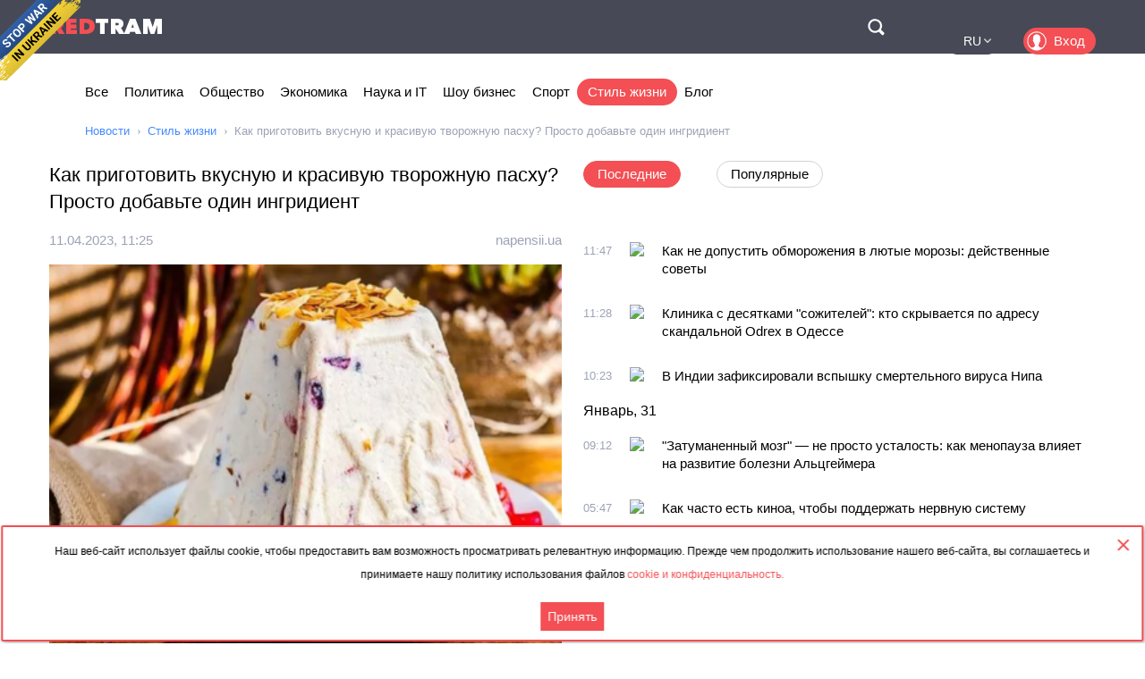

--- FILE ---
content_type: text/html; charset=utf-8
request_url: https://rus.redtram.com/lifestyle/613739459/
body_size: 77188
content:
<!DOCTYPE html>
<html lang="ru">
<head>
  <meta charset="utf-8">
      <title>Как приготовить вкусную и красивую творожную пасху? Просто добавьте один ингридиент - Redtram</title>
    <meta name="viewport" content="width=device-width, initial-scale=1, maximum-scale=1, user-scalable=no">
  <meta name="theme-color" content="#474956">
      <meta name="description" content="Творожная запеканка или творожная паска - обязательное блюдо на Пасху. По традиции готовят ее из творога, яиц, муки, сахара и изюма. Но есть ингредиен">
        <link rel="canonical" href="https://rus.redtram.com/lifestyle/613739459/">
          
  <link rel="preconnect" href="https://www.google-analytics.com">
  <link rel="preconnect" href="https://stats.g.doubleclick.net">
  <link rel="dns-prefetch" href="https://www.google-analytics.com">
  <link rel="dns-prefetch" href="https://stats.g.doubleclick.net">

  <link href="https://img.redtram.com/favicon.png" rel="shortcut icon">
  <link href="https://img.redtram.com/apple-touch-icon-precomposed.png" rel="apple-touch-icon">

  
  <link rel="stylesheet" href="/news-catalog/public/font-awesome/css/font-awesome.min.css">
  <link rel="stylesheet" href="/news-catalog/public/css/main.css?i=24">
  <script src="/news-catalog/public/js/main.js?i=24"></script>

  
  <script src="//code.jquery.com/jquery-1.12.4.js"></script>
  <script src="//code.jquery.com/ui/1.12.1/jquery-ui.js"></script>

  <script>
      $(function(a) {
        a.datepicker.regional.ru = {
            closeText: "Закрыть",
            prevText: "&#x3c;Пред",
            nextText: "След&#x3e;",
            currentText: "Сегодня",
            monthNames: [ "Январь", "Февраль", "Март", "Апрель", "Май", "Июнь",
                "Июль", "Август", "Сентябрь", "Октябрь", "Ноябрь", "Декабрь" ],
            monthNamesShort: [ "Янв", "Фев", "Мар", "Апр", "Май", "Июн",
                "Июл", "Авг", "Сен", "Окт", "Ноя", "Дек" ],
            dayNames: ["воскресенье", "понедельник", "вторник", "среда", "четверг", "пятница", "суббота"],
            dayNamesShort: ["вск", "пнд", "втр", "срд", "чтв", "птн", "сбт"],
            dayNamesMin: ["Вс", "Пн", "Вт", "Ср", "Чт", "Пт", "Сб"],
            weekHeader: "Нед",
            dateFormat: "dd.mm.yy",
            firstDay: 1,
            isRTL: false,
            showMonthAfterYear: false,
            yearSuffix: ""
        };
        a.datepicker.setDefaults(a.datepicker.regional.ru)
    });
  </script>

  <script>
		(function() {
      document.addEventListener("DOMContentLoaded", (event) => {
        try {
          const Observe = (sel, opt, cb) => {
            const Obs = new MutationObserver((m) => [...m].forEach(cb));
            document.querySelectorAll(sel).forEach(el => Obs.observe(el, opt));
          };

          Observe(".news-lists, #last-news-block", {
            attributesList: ["style"], // Only the "style" attribute
            attributeOldValue: true,   // Report also the oldValue
          }, (m) => {
            m.target.style.height = '';
          });
        } catch (e) {
          console.log(e);
        }
      });
		})();
  </script>

  <script>
    (function() {
        'use strict';
        document.addEventListener("DOMContentLoaded", function(e) {
            $("#datepicker").datepicker({
                firstDay: 1,
                dateFormat: "yy-m-d",
                maxDate: new Date(),
                onSelect: function(date) {
                    window.location.href = '/archive/'+ date +'/';
                }
            });
        });
    })();
  </script>

  <script type="text/javascript">
      var rtvcc = "e85af8a4fb96f7b44b914dcd5a19a97c";
  </script>


</head>
<body>
          
  <div class="container">
          <div class="channel-tg">
        <p rel="noopener nofollow">Наш веб-сайт использует файлы cookie, чтобы предоставить вам возможность просматривать релевантную информацию. Прежде чем продолжить использование нашего веб-сайта, вы соглашаетесь и принимаете нашу политику использования файлов&nbsp;<a href="/cookie-agreement/">cookie и конфиденциальность.</a></p>
        <button id="tg-close" class="acceptCookie">Принять</button>  
        <button id="cookie-close" class="close"></button>
      </div>
    
    <header class="header">
      <div class="wrapper">
        <div id="top-header" class="top-header">
          <div id="menu-toggle" class="hamburger">
            <div class="hamburger-box">
              <div class="hamburger-inner"></div>
            </div>
          </div>
          <a class="logo" href="/">
            <span>Red</span>Tram
          </a>
          <a id="btn-top-search" class="btn-top-search" href="/search/" rel="noopener nofollow">Поиск</a>
        </div>
        <div id="top-nav" class="top-nav">
          <div class="top-nav-wrapper">
                                                  <ul class="top-actions">
              <li>
                <ul class="languages">
                  <li >
                    <a href="https://ua.redtram.com/lifestyle/" rel="noopener">UA</a>
                  </li>
                  <li >
                    <a href="https://en.redtram.com/lifestyle/" rel="noopener">EN</a>
                  </li>
                  <li >
                    <a href="https://pl.redtram.com/lifestyle/" rel="noopener">PL</a>
                  </li>
                  <li >
                    <a href="https://kz.redtram.com/lifestyle/" rel="noopener">KZ</a>
                  </li>
                  <li class="active">
                    <a href="https://rus.redtram.com/lifestyle/" rel="noopener">RU</a>
                  </li>
                </ul>
              </li>
              <li>
                <a class="btn-login" href="https://markets.redtram.com/" target="_blank" rel="noopener">Вход</a>
              </li>
            </ul>
            <ul class="top-menu">
              <li>
                <a  href="/">Все</a>
              </li>
                              <li>
                  <a                       href="/news/politics/">Политика</a>
                </li>
                              <li>
                  <a                       href="/news/community/">Общество</a>
                </li>
                              <li>
                  <a                       href="/news/economic-business/">Экономика</a>
                </li>
                              <li>
                  <a                       href="/news/technology/">Наука и IT</a>
                </li>
                              <li>
                  <a                       href="/news/showbiz/">Шоу бизнес</a>
                </li>
                              <li>
                  <a                       href="/news/sport/">Спорт</a>
                </li>
                              <li>
                  <a class="active"                      href="/lifestyle/">Стиль жизни</a>
                </li>
                              <li>
                  <a                       href="/blog/">Блог</a>
                </li>
                            <hr class="hr-style">
              <li>
                <a href="/cooperation/" rel="noopener">Сотрудничество</a>
              </li>
              <li>
                <a href="/articles/">Партнёрские материалы</a>
              </li>
              <li>
                <a href="/archive/">Архив</a>
              </li>
              <li>
                <a href="/cooperation/contacts/" rel="noopener">Контакты</a>
              </li>
              <hr class="hr-style">
              <li>
                <a href="/agreement/">Соглашение</a>
              </li>
            </ul>
          </div>
        </div>
        <nav class="top-search">
          <form id="top-search-form" class="top-search-form" action="/search/" hidden>
            <fieldset>
              <input id="top-search-field" class="top-search-field" name="q" value="" placeholder="Поиск..." aria-label="Поиск" autocomplete="off">
              <div id="btn-top-search-close" class="btn-top-search-close"></div>
              <button class="btn-top-search-submit" type="submit">Поиск</button>
            </fieldset>
          </form>
        </nav>
      </div>
    </header>

          <div class="wrapper">
        <nav class="nav-menu">
          <div id="menu-arrow-left" class="menu-arrow left"></div>
          <div id="menu-arrow-right" class="menu-arrow right"></div>
          <div id="menu-wrapper" class="menu-wrapper">
            <ul class="menu">
              <li>
                <a  href="/">Все</a>
              </li>
                              <li>
                  <a  href="/news/politics/">Политика</a>
                </li>
                              <li>
                  <a  href="/news/community/">Общество</a>
                </li>
                              <li>
                  <a  href="/news/economic-business/">Экономика</a>
                </li>
                              <li>
                  <a  href="/news/technology/">Наука и IT</a>
                </li>
                              <li>
                  <a  href="/news/showbiz/">Шоу бизнес</a>
                </li>
                              <li>
                  <a  href="/news/sport/">Спорт</a>
                </li>
                              <li>
                  <a class="active" href="/lifestyle/">Стиль жизни</a>
                </li>
                              <li>
                  <a  href="/blog/">Блог</a>
                </li>
                          </ul>
          </div>
        </nav>
                  <ul class="breadcrumbs">
            <li>
              <a href="/">Новости</a>
            </li>
                          <li>
                                  <a href="/lifestyle/">Стиль жизни</a>
                              </li>
                          <li>
                                  Как приготовить вкусную и красивую творожную пасху? Просто добавьте один ингридиент
                              </li>
                      </ul>
              </div>
    
    <div class="content">
      
  <section>
    <div class="wrapper">
      <div class="grid">
        <div class="col2 news-details">
          <h1>Как приготовить вкусную и красивую творожную пасху? Просто добавьте один ингридиент</h1>
          <p class="info">
                        <time class="hidden" data-format="dd.mm.yyyy, HH:MM" data-datetime="1681212349">
              11.04.2023, 14:25
            </time>
                                    <a rel="nofollow" href="/sources/napensii.ua/">napensii.ua</a>
                      </p>
          <img class="lazy"
               src="[data-uri]"
               onerror="this.src='/news-catalog/public/img/rt_news_43.jpg'"
               data-src="https://img43-rus.redtram.com/news/613739459.jpg"
               alt="Как приготовить вкусную и красивую творожную пасху? Просто добавьте один ингридиент">

            <p id="ga-ins" class="center">
                                <!-- intextnews -->
                <adsbygoogle
                  data-client="ca-pub-4783207004366031"
                  data-slot="6516877358"
                  data-width="572"
                  data-height="143">
                </adsbygoogle>
                            </p>

          Творожная запеканка или творожная паска &ndash; обязательное блюдо на Пасху. По традиции готовят ее из творога, яиц, муки, сахара и изюма. Но есть ингредиент, который поможет испечь пышную и высокую запеканку с нежным вкусом.

Если вы хотите порадовать свою семью именно такой выпечкой, уберите из рецепта муку.

Ее опытные хозяйки заменяют обычным ингредиентом, который есть на каждой кухне. Это &mdash; манка.


                    <div class="more">
            <a href="https://napensii.ua/news/223954-kakoj-sekretnyj-ingredient-nuzhno-dobavit-v-tvorozhnuyu-pashu-chtoby-ona-poluchilas-pyshnoj/#OYiJQ1681212348"
                            rel="nofollow"
              target="_blank"
              class="full-news-link">Читать полностью&hellip;</a>
          </div>
          
        </div>
        <div class="col2">
          <ul class="news-nav">
            <li id="last-news" class="active">
              Последние            </li>
                          <li id="popular-news">
                Популярные              </li>
                      </ul>
          <div class="news-lists">
            <div id="last-news-block">
              <ul class="last-news-list links">
                                  
                  <li >
                    <article>
                      <div class="content">
                        <div class="info">
                                                    <time class="hidden" data-format="HH:MM" data-datetime="1770032823">
                            13:47
                          </time>
                                                                              <img height="16" width="16" src="https://www.google.com/s2/favicons?domain=city-izyum.pp.ua" title="city-izyum.pp.ua">
                                                  </div>
                        <p class="title">
                          <a href="/lifestyle/622609112/">Как не допустить обморожения в лютые морозы: действенные советы</a>
                        </p>
                      </div>
                    </article>
                  </li>
                                                    
                  <li >
                    <article>
                      <div class="content">
                        <div class="info">
                                                    <time class="hidden" data-format="HH:MM" data-datetime="1770031682">
                            13:28
                          </time>
                                                                              <img height="16" width="16" src="https://www.google.com/s2/favicons?domain=unn.ua" title="unn.ua">
                                                  </div>
                        <p class="title">
                          <a href="/lifestyle/622608869/">Клиника с десятками "сожителей": кто скрывается по адресу скандальной Odrex в Одессе</a>
                        </p>
                      </div>
                    </article>
                  </li>
                                                    
                  <li >
                    <article>
                      <div class="content">
                        <div class="info">
                                                    <time class="hidden" data-format="HH:MM" data-datetime="1770027797">
                            12:23
                          </time>
                                                                              <img height="16" width="16" src="https://www.google.com/s2/favicons?domain=novosti-n.org" title="novosti-n.org">
                                                  </div>
                        <p class="title">
                          <a href="/lifestyle/622608091/">В Индии зафиксировали вспышку смертельного вируса Нипа</a>
                        </p>
                      </div>
                    </article>
                  </li>
                                                                      <li ><span>Январь, 31</span></li>
                  
                  <li >
                    <article>
                      <div class="content">
                        <div class="info">
                                                    <time class="hidden" data-format="HH:MM" data-datetime="1769850723">
                            11:12
                          </time>
                                                                              <img height="16" width="16" src="https://www.google.com/s2/favicons?domain=meta.ua" title="meta.ua">
                                                  </div>
                        <p class="title">
                          <a href="/lifestyle/622594041/">"Затуманенный мозг" — не просто усталость: как менопауза влияет на развитие болезни Альцгеймера</a>
                        </p>
                      </div>
                    </article>
                  </li>
                                                    
                  <li >
                    <article>
                      <div class="content">
                        <div class="info">
                                                    <time class="hidden" data-format="HH:MM" data-datetime="1769838429">
                            07:47
                          </time>
                                                                              <img height="16" width="16" src="https://www.google.com/s2/favicons?domain=gazeta.ua" title="gazeta.ua">
                                                  </div>
                        <p class="title">
                          <a href="/lifestyle/622592841/">Как часто есть киноа, чтобы поддержать нервную систему</a>
                        </p>
                      </div>
                    </article>
                  </li>
                                                                      <li ><span>Январь, 30</span></li>
                  
                  <li >
                    <article>
                      <div class="content">
                        <div class="info">
                                                    <time class="hidden" data-format="HH:MM" data-datetime="1769763842">
                            11:04
                          </time>
                                                                              <img height="16" width="16" src="https://www.google.com/s2/favicons?domain=litenews.com.ua" title="litenews.com.ua">
                                                  </div>
                        <p class="title">
                          <a href="/lifestyle/622584558/">Пшенные биточки, которые изменяют отношение к пшену</a>
                        </p>
                      </div>
                    </article>
                  </li>
                                                    
                  <li >
                    <article>
                      <div class="content">
                        <div class="info">
                                                    <time class="hidden" data-format="HH:MM" data-datetime="1769745542">
                            05:59
                          </time>
                                                                              <img height="16" width="16" src="https://www.google.com/s2/favicons?domain=napensii.ua" title="napensii.ua">
                                                  </div>
                        <p class="title">
                          <a href="/lifestyle/622582405/">Как убрать горечь в грецких орехах: помогут два простых способа</a>
                        </p>
                      </div>
                    </article>
                  </li>
                                                                      <li ><span>Январь, 29</span></li>
                  
                  <li >
                    <article>
                      <div class="content">
                        <div class="info">
                                                    <time class="hidden" data-format="HH:MM" data-datetime="1769693103">
                            15:25
                          </time>
                                                                              <img height="16" width="16" src="https://www.google.com/s2/favicons?domain=litenews.com.ua" title="litenews.com.ua">
                                                  </div>
                        <p class="title">
                          <a href="/news/community/622577355/">Что должно быть в бюджетной аптечке, чтобы не бежать в аптеку ночью</a>
                        </p>
                      </div>
                    </article>
                  </li>
                                                          <li class="center">
                                              <adsbygoogle
                          data-client="ca-pub-4783207004366031"
                          data-slot="7525856637"
                          data-width="320"
                          data-height="100">
                        </adsbygoogle>
                                          </li>
                                                                        
                  <li >
                    <article>
                      <div class="content">
                        <div class="info">
                                                    <time class="hidden" data-format="HH:MM" data-datetime="1769686390">
                            13:33
                          </time>
                                                                              <img height="16" width="16" src="https://www.google.com/s2/favicons?domain=24tv.ua" title="24tv.ua">
                                                  </div>
                        <p class="title">
                          <a href="/lifestyle/622575889/">Дешевле и меньше туристов: 5 городов-каналов, которые не хуже Венеции</a>
                        </p>
                      </div>
                    </article>
                  </li>
                                                                      <li ><span>Январь, 28</span></li>
                  
                  <li >
                    <article>
                      <div class="content">
                        <div class="info">
                                                    <time class="hidden" data-format="HH:MM" data-datetime="1769587622">
                            10:07
                          </time>
                                                                              <img height="16" width="16" src="https://www.google.com/s2/favicons?domain=napensii.ua" title="napensii.ua">
                                                  </div>
                        <p class="title">
                          <a href="/lifestyle/622563086/">Мясо разморозится в считанные минуты без горячей воды и микроволновки: простой лайфхак</a>
                        </p>
                      </div>
                    </article>
                  </li>
                                                                      <li ><span>Январь, 27</span></li>
                  
                  <li >
                    <article>
                      <div class="content">
                        <div class="info">
                                                    <time class="hidden" data-format="HH:MM" data-datetime="1769519524">
                            15:12
                          </time>
                                                                              <img height="16" width="16" src="https://www.google.com/s2/favicons?domain=gazeta.ua" title="gazeta.ua">
                                                  </div>
                        <p class="title">
                          <a href="/lifestyle/622556295/">Не выбрасывай шелуху лука: семь полезных советов</a>
                        </p>
                      </div>
                    </article>
                  </li>
                                                    
                  <li >
                    <article>
                      <div class="content">
                        <div class="info">
                                                    <time class="hidden" data-format="HH:MM" data-datetime="1769513644">
                            13:34
                          </time>
                                                                              <img height="16" width="16" src="https://www.google.com/s2/favicons?domain=travel.24tv.ua" title="travel.24tv.ua">
                                                  </div>
                        <p class="title">
                          <a href="/lifestyle/622555203/">Ниагарский водопад превратился в ледяную сказку из-за арктического холода: кадры оттуда впечатляют</a>
                        </p>
                      </div>
                    </article>
                  </li>
                                                                      <li ><span>Январь, 26</span></li>
                  
                  <li >
                    <article>
                      <div class="content">
                        <div class="info">
                                                    <time class="hidden" data-format="HH:MM" data-datetime="1769432565">
                            15:02
                          </time>
                                                                              <img height="16" width="16" src="https://www.google.com/s2/favicons?domain=city-izyum.pp.ua" title="city-izyum.pp.ua">
                                                  </div>
                        <p class="title">
                          <a href="/lifestyle/622546067/">Вкусная пицца, как в школьной столовой</a>
                        </p>
                      </div>
                    </article>
                  </li>
                                                    
                  <li >
                    <article>
                      <div class="content">
                        <div class="info">
                                                    <time class="hidden" data-format="HH:MM" data-datetime="1769432565">
                            15:02
                          </time>
                                                                              <img height="16" width="16" src="https://www.google.com/s2/favicons?domain=city-izyum.pp.ua" title="city-izyum.pp.ua">
                                                  </div>
                        <p class="title">
                          <a href="/lifestyle/622546066/">Бомбический вкус! Куриные крылышки с "Pepsi"</a>
                        </p>
                      </div>
                    </article>
                  </li>
                                                    
                  <li >
                    <article>
                      <div class="content">
                        <div class="info">
                                                    <time class="hidden" data-format="HH:MM" data-datetime="1769411104">
                            09:05
                          </time>
                                                                              <img height="16" width="16" src="https://www.google.com/s2/favicons?domain=bhub.com.ua" title="bhub.com.ua">
                                                  </div>
                        <p class="title">
                          <a href="/lifestyle/622541941/">Капсульный гардероб нижнего белья: 5 комплектов, которые выглядят дорого</a>
                        </p>
                      </div>
                    </article>
                  </li>
                                                    
                  <li >
                    <article>
                      <div class="content">
                        <div class="info">
                                                    <time class="hidden" data-format="HH:MM" data-datetime="1769406438">
                            07:47
                          </time>
                                                                              <img height="16" width="16" src="https://www.google.com/s2/favicons?domain=odessa-life.od.ua" title="odessa-life.od.ua">
                                                  </div>
                        <p class="title">
                          <a href="/lifestyle/622541436/">Когда секунды решают все: одесских врачей скорой помощи учат принимать роды в экстремальных ситуациях</a>
                        </p>
                      </div>
                    </article>
                  </li>
                                                    
                  <li >
                    <article>
                      <div class="content">
                        <div class="info">
                                                    <time class="hidden" data-format="HH:MM" data-datetime="1769404023">
                            07:07
                          </time>
                                                                              <img height="16" width="16" src="https://www.google.com/s2/favicons?domain=napensii.ua" title="napensii.ua">
                                                  </div>
                        <p class="title">
                          <a href="/lifestyle/622541235/">Вся правда о финиках: как они влияют на сердце, пищеварение и вес</a>
                        </p>
                      </div>
                    </article>
                  </li>
                                                                      <li ><span>Январь, 25</span></li>
                  
                  <li >
                    <article>
                      <div class="content">
                        <div class="info">
                                                    <time class="hidden" data-format="HH:MM" data-datetime="1769315702">
                            06:35
                          </time>
                                                                              <img height="16" width="16" src="https://www.google.com/s2/favicons?domain=odessa-life.od.ua" title="odessa-life.od.ua">
                                                  </div>
                        <p class="title">
                          <a href="/lifestyle/622535116/">Одесский юмор: плов с мидиями и мамин «Ёпыт»</a>
                        </p>
                      </div>
                    </article>
                  </li>
                                                                      <li class="reserve hidden"><span>Январь, 24</span></li>
                  
                  <li class="reserve hidden">
                    <article>
                      <div class="content">
                        <div class="info">
                                                    <time class="hidden" data-format="HH:MM" data-datetime="1769239922">
                            09:32
                          </time>
                                                                              <img height="16" width="16" src="https://www.google.com/s2/favicons?domain=litenews.com.ua" title="litenews.com.ua">
                                                  </div>
                        <p class="title">
                          <a href="/lifestyle/622529502/">Самые нежные куриные фрикадельки, которые вы когда-либо готовили</a>
                        </p>
                      </div>
                    </article>
                  </li>
                                                    
                  <li class="reserve hidden">
                    <article>
                      <div class="content">
                        <div class="info">
                                                    <time class="hidden" data-format="HH:MM" data-datetime="1769229062">
                            06:31
                          </time>
                                                                              <img height="16" width="16" src="https://www.google.com/s2/favicons?domain=napensii.ua" title="napensii.ua">
                                                  </div>
                        <p class="title">
                          <a href="/lifestyle/622528789/">Лекарства дорожают, обещания дешевеют: что происходит с ценами на медпрепараты в Украине</a>
                        </p>
                      </div>
                    </article>
                  </li>
                                                                      <li class="reserve hidden"><span>Январь, 23</span></li>
                  
                  <li class="reserve hidden">
                    <article>
                      <div class="content">
                        <div class="info">
                                                    <time class="hidden" data-format="HH:MM" data-datetime="1769189169">
                            19:26
                          </time>
                                                                              <img height="16" width="16" src="https://www.google.com/s2/favicons?domain=litenews.com.ua" title="litenews.com.ua">
                                                  </div>
                        <p class="title">
                          <a href="/lifestyle/622526504/">Ошибки, которых можно избежать: что астрология говорит о вашей жизни</a>
                        </p>
                      </div>
                    </article>
                  </li>
                                                    
                  <li class="reserve hidden">
                    <article>
                      <div class="content">
                        <div class="info">
                                                    <time class="hidden" data-format="HH:MM" data-datetime="1769171249">
                            14:27
                          </time>
                                                                              <img height="16" width="16" src="https://www.google.com/s2/favicons?domain=meta.ua" title="meta.ua">
                                                  </div>
                        <p class="title">
                          <a href="/lifestyle/622523268/">Как приготовить яйца с хрустящими краями и жидким желтком</a>
                        </p>
                      </div>
                    </article>
                  </li>
                                                    
                  <li class="reserve hidden">
                    <article>
                      <div class="content">
                        <div class="info">
                                                    <time class="hidden" data-format="HH:MM" data-datetime="1769169448">
                            13:57
                          </time>
                                                                              <img height="16" width="16" src="https://www.google.com/s2/favicons?domain=bhub.com.ua" title="bhub.com.ua">
                                                  </div>
                        <p class="title">
                          <a href="/lifestyle/622522865/">Ботокс во флаконе: 10 лучших сывороток против морщин</a>
                        </p>
                      </div>
                    </article>
                  </li>
                                                    
                  <li class="reserve hidden">
                    <article>
                      <div class="content">
                        <div class="info">
                                                    <time class="hidden" data-format="HH:MM" data-datetime="1769165823">
                            12:57
                          </time>
                                                                              <img height="16" width="16" src="https://www.google.com/s2/favicons?domain=lifehacks.24tv.ua" title="lifehacks.24tv.ua">
                                                  </div>
                        <p class="title">
                          <a href="/lifestyle/622522132/">Этот режим стирки является худшим: может испортить одежду и стиральную машину</a>
                        </p>
                      </div>
                    </article>
                  </li>
                                                    
                  <li class="reserve hidden">
                    <article>
                      <div class="content">
                        <div class="info">
                                                    <time class="hidden" data-format="HH:MM" data-datetime="1769153642">
                            09:34
                          </time>
                                                                              <img height="16" width="16" src="https://www.google.com/s2/favicons?domain=litenews.com.ua" title="litenews.com.ua">
                                                  </div>
                        <p class="title">
                          <a href="/lifestyle/622519860/">Завтрак, который исчезает через 5 минут: запеченные яйца в булочках</a>
                        </p>
                      </div>
                    </article>
                  </li>
                                                                      <li class="reserve hidden"><span>Январь, 22</span></li>
                  
                  <li class="reserve hidden">
                    <article>
                      <div class="content">
                        <div class="info">
                                                    <time class="hidden" data-format="HH:MM" data-datetime="1769088064">
                            15:21
                          </time>
                                                                              <img height="16" width="16" src="https://www.google.com/s2/favicons?domain=24tv.ua" title="24tv.ua">
                                                  </div>
                        <p class="title">
                          <a href="/lifestyle/622513668/">Краснокнижного хищника впервые за долгое время заметили в заказнике в Одесской области</a>
                        </p>
                      </div>
                    </article>
                  </li>
                                                    
                  <li class="reserve hidden">
                    <article>
                      <div class="content">
                        <div class="info">
                                                    <time class="hidden" data-format="HH:MM" data-datetime="1769085487">
                            14:38
                          </time>
                                                                              <img height="16" width="16" src="https://www.google.com/s2/favicons?domain=litenews.com.ua" title="litenews.com.ua">
                                                  </div>
                        <p class="title">
                          <a href="/lifestyle/622513091/">Ленивые вареники, после которых все спрашивают: «А что ты туда добавила?»</a>
                        </p>
                      </div>
                    </article>
                  </li>
                                                    
                  <li class="reserve hidden">
                    <article>
                      <div class="content">
                        <div class="info">
                                                    <time class="hidden" data-format="HH:MM" data-datetime="1769070726">
                            10:32
                          </time>
                                                                              <img height="16" width="16" src="https://www.google.com/s2/favicons?domain=novosti-n.org" title="novosti-n.org">
                                                  </div>
                        <p class="title">
                          <a href="/lifestyle/622510258/">Спать в носках полезно: врачи объяснили почему</a>
                        </p>
                      </div>
                    </article>
                  </li>
                                                                      <li class="reserve hidden"><span>Январь, 21</span></li>
                  
                  <li class="reserve hidden">
                    <article>
                      <div class="content">
                        <div class="info">
                                                    <time class="hidden" data-format="HH:MM" data-datetime="1768996409">
                            13:53
                          </time>
                                                                              <img height="16" width="16" src="https://www.google.com/s2/favicons?domain=epochtimes.com.ua" title="epochtimes.com.ua">
                                                  </div>
                        <p class="title">
                          <a href="/lifestyle/622502496/">Исследование показывает, как витамин D3 влияет на аллергическую астму</a>
                        </p>
                      </div>
                    </article>
                  </li>
                                                    
                  <li class="reserve hidden">
                    <article>
                      <div class="content">
                        <div class="info">
                                                    <time class="hidden" data-format="HH:MM" data-datetime="1768994348">
                            13:19
                          </time>
                                                                              <img height="16" width="16" src="https://www.google.com/s2/favicons?domain=litenews.com.ua" title="litenews.com.ua">
                                                  </div>
                        <p class="title">
                          <a href="/lifestyle/622502133/">5 секретов, чтобы кот или собака ждали вас спокойно</a>
                        </p>
                      </div>
                    </article>
                  </li>
                                                    
                  <li class="reserve hidden">
                    <article>
                      <div class="content">
                        <div class="info">
                                                    <time class="hidden" data-format="HH:MM" data-datetime="1768983309">
                            10:15
                          </time>
                                                                              <img height="16" width="16" src="https://www.google.com/s2/favicons?domain=litenews.com.ua" title="litenews.com.ua">
                                                  </div>
                        <p class="title">
                          <a href="/lifestyle/622499976/">Этот коктейль из черники и банана меняет настроение в минуту</a>
                        </p>
                      </div>
                    </article>
                  </li>
                                                    
                  <li class="reserve hidden">
                    <article>
                      <div class="content">
                        <div class="info">
                                                    <time class="hidden" data-format="HH:MM" data-datetime="1768982823">
                            10:07
                          </time>
                                                                              <img height="16" width="16" src="https://www.google.com/s2/favicons?domain=napensii.ua" title="napensii.ua">
                                                  </div>
                        <p class="title">
                          <a href="/lifestyle/622499833/">Как избавиться от плесени на стенах без химикатов: три копеечных средства</a>
                        </p>
                      </div>
                    </article>
                  </li>
                                                    
                  <li class="reserve hidden">
                    <article>
                      <div class="content">
                        <div class="info">
                                                    <time class="hidden" data-format="HH:MM" data-datetime="1768968736">
                            06:12
                          </time>
                                                                              <img height="16" width="16" src="https://www.google.com/s2/favicons?domain=litenews.com.ua" title="litenews.com.ua">
                                                  </div>
                        <p class="title">
                          <a href="/lifestyle/622498120/">Желейный десерт, который спасает, когда не хочется выпечки</a>
                        </p>
                      </div>
                    </article>
                  </li>
                                                                      <li class="reserve hidden"><span>Январь, 19</span></li>
                  
                  <li class="reserve hidden">
                    <article>
                      <div class="content">
                        <div class="info">
                                                    <time class="hidden" data-format="HH:MM" data-datetime="1768816862">
                            12:01
                          </time>
                                                                              <img height="16" width="16" src="https://www.google.com/s2/favicons?domain=fraza.com" title="fraza.com">
                                                  </div>
                        <p class="title">
                          <a href="/lifestyle/622482942/">Обнаружена необычная польза медитации</a>
                        </p>
                      </div>
                    </article>
                  </li>
                                                                      <li class="reserve hidden"><span>Январь, 18</span></li>
                  
                  <li class="reserve hidden">
                    <article>
                      <div class="content">
                        <div class="info">
                                                    <time class="hidden" data-format="HH:MM" data-datetime="1768710664">
                            06:31
                          </time>
                                                                              <img height="16" width="16" src="https://www.google.com/s2/favicons?domain=napensii.ua" title="napensii.ua">
                                                  </div>
                        <p class="title">
                          <a href="/lifestyle/622474344/">Рак кожи: базальноклеточная и плоскоклеточная карцинома</a>
                        </p>
                      </div>
                    </article>
                  </li>
                                                    
                  <li class="reserve hidden">
                    <article>
                      <div class="content">
                        <div class="info">
                                                    <time class="hidden" data-format="HH:MM" data-datetime="1768701722">
                            04:02
                          </time>
                                                                              <img height="16" width="16" src="https://www.google.com/s2/favicons?domain=gazeta.ua" title="gazeta.ua">
                                                  </div>
                        <p class="title">
                          <a href="/lifestyle/622474220/">Семь признаков, что женщина в браке выгорает: как понять это мужчине вовремя</a>
                        </p>
                      </div>
                    </article>
                  </li>
                                                                      <li class="reserve hidden"><span>Январь, 17</span></li>
                  
                  <li class="reserve hidden">
                    <article>
                      <div class="content">
                        <div class="info">
                                                    <time class="hidden" data-format="HH:MM" data-datetime="1768653903">
                            14:45
                          </time>
                                                                              <img height="16" width="16" src="https://www.google.com/s2/favicons?domain=24tv.ua" title="24tv.ua">
                                                  </div>
                        <p class="title">
                          <a href="/lifestyle/622470808/">Всемирный день пиццы: в каком итальянском городе родилось блюдо, которое покорило мир</a>
                        </p>
                      </div>
                    </article>
                  </li>
                                                    
                  <li class="reserve hidden">
                    <article>
                      <div class="content">
                        <div class="info">
                                                    <time class="hidden" data-format="HH:MM" data-datetime="1768636922">
                            10:02
                          </time>
                                                                              <img height="16" width="16" src="https://www.google.com/s2/favicons?domain=gazeta.ua" title="gazeta.ua">
                                                  </div>
                        <p class="title">
                          <a href="/lifestyle/622468911/">Банда 6 лет не трогала украденные деньги, чтобы истек срок давности</a>
                        </p>
                      </div>
                    </article>
                  </li>
                                                                      <li class="reserve hidden"><span>Январь, 16</span></li>
                  
                  <li class="reserve hidden">
                    <article>
                      <div class="content">
                        <div class="info">
                                                    <time class="hidden" data-format="HH:MM" data-datetime="1768567116">
                            14:38
                          </time>
                                                                              <img height="16" width="16" src="https://www.google.com/s2/favicons?domain=city-izyum.pp.ua" title="city-izyum.pp.ua">
                                                  </div>
                        <p class="title">
                          <a href="/lifestyle/622462649/">Настоящий гуцульский банош - аутентичный рецепт из Карпат</a>
                        </p>
                      </div>
                    </article>
                  </li>
                                                    
                  <li class="reserve hidden">
                    <article>
                      <div class="content">
                        <div class="info">
                                                    <time class="hidden" data-format="HH:MM" data-datetime="1768563782">
                            13:43
                          </time>
                                                                              <img height="16" width="16" src="https://www.google.com/s2/favicons?domain=napensii.ua" title="napensii.ua">
                                                  </div>
                        <p class="title">
                          <a href="/lifestyle/622461993/">Невероятно вкусные и сочные рулетики из куриного филе: этот рецепт вы точно захотите повторить</a>
                        </p>
                      </div>
                    </article>
                  </li>
                                                                      <li class="reserve hidden"><span>Январь, 15</span></li>
                  
                  <li class="reserve hidden">
                    <article>
                      <div class="content">
                        <div class="info">
                                                    <time class="hidden" data-format="HH:MM" data-datetime="1768477083">
                            13:38
                          </time>
                                                                              <img height="16" width="16" src="https://www.google.com/s2/favicons?domain=24tv.ua" title="24tv.ua">
                                                  </div>
                        <p class="title">
                          <a href="/lifestyle/622451893/">Торт "Бабушка" лучше "Наполеона" и "Спартака": проверенный рецепт легендарного лакомства</a>
                        </p>
                      </div>
                    </article>
                  </li>
                                                    
                  <li class="reserve hidden">
                    <article>
                      <div class="content">
                        <div class="info">
                                                    <time class="hidden" data-format="HH:MM" data-datetime="1768475402">
                            13:10
                          </time>
                                                                              <img height="16" width="16" src="https://www.google.com/s2/favicons?domain=litenews.com.ua" title="litenews.com.ua">
                                                  </div>
                        <p class="title">
                          <a href="/lifestyle/622451527/">Полезный завтрак без плиты: льняная каша</a>
                        </p>
                      </div>
                    </article>
                  </li>
                                                    
                  <li class="reserve hidden">
                    <article>
                      <div class="content">
                        <div class="info">
                                                    <time class="hidden" data-format="HH:MM" data-datetime="1768457291">
                            08:08
                          </time>
                                                                              <img height="16" width="16" src="https://www.google.com/s2/favicons?domain=novosti-n.org" title="novosti-n.org">
                                                  </div>
                        <p class="title">
                          <a href="/lifestyle/622448367/">Медики назвали фрукт, который убережет от простуды и гриппа</a>
                        </p>
                      </div>
                    </article>
                  </li>
                                                                      <li class="reserve hidden"><span>Январь, 14</span></li>
                  
                  <li class="reserve hidden">
                    <article>
                      <div class="content">
                        <div class="info">
                                                    <time class="hidden" data-format="HH:MM" data-datetime="1768397966">
                            15:39
                          </time>
                                                                              <img height="16" width="16" src="https://www.google.com/s2/favicons?domain=city-izyum.pp.ua" title="city-izyum.pp.ua">
                                                  </div>
                        <p class="title">
                          <a href="/lifestyle/622443319/">Непревзойденный баланс и хруст. Рецепт гранолы на завтрак, который вас удивит</a>
                        </p>
                      </div>
                    </article>
                  </li>
                                                    
                  <li class="reserve hidden">
                    <article>
                      <div class="content">
                        <div class="info">
                                                    <time class="hidden" data-format="HH:MM" data-datetime="1768397966">
                            15:39
                          </time>
                                                                              <img height="16" width="16" src="https://www.google.com/s2/favicons?domain=open4business.com.ua" title="open4business.com.ua">
                                                  </div>
                        <p class="title">
                          <a href="/lifestyle/622443316/">Сладость из Украины ворвалась в мировой рейтинг — и это сюрприз</a>
                        </p>
                      </div>
                    </article>
                  </li>
                                                    
                  <li class="reserve hidden">
                    <article>
                      <div class="content">
                        <div class="info">
                                                    <time class="hidden" data-format="HH:MM" data-datetime="1768397966">
                            15:39
                          </time>
                                                                              <img height="16" width="16" src="https://www.google.com/s2/favicons?domain=bhub.com.ua" title="bhub.com.ua">
                                                  </div>
                        <p class="title">
                          <a href="/lifestyle/622443315/">Вес возвращается быстрее после прекращения приема Оземпика, чем после диет: новое исследование</a>
                        </p>
                      </div>
                    </article>
                  </li>
                                                    
                  <li class="reserve hidden">
                    <article>
                      <div class="content">
                        <div class="info">
                                                    <time class="hidden" data-format="HH:MM" data-datetime="1768397966">
                            15:39
                          </time>
                                                                              <img height="16" width="16" src="https://www.google.com/s2/favicons?domain=bhub.com.ua" title="bhub.com.ua">
                                                  </div>
                        <p class="title">
                          <a href="/lifestyle/622443314/">Bambi print - главный анималистичный тренд 2026 года</a>
                        </p>
                      </div>
                    </article>
                  </li>
                                                    
                  <li class="reserve hidden">
                    <article>
                      <div class="content">
                        <div class="info">
                                                    <time class="hidden" data-format="HH:MM" data-datetime="1768397966">
                            15:39
                          </time>
                                                                              <img height="16" width="16" src="https://www.google.com/s2/favicons?domain=city-izyum.pp.ua" title="city-izyum.pp.ua">
                                                  </div>
                        <p class="title">
                          <a href="/lifestyle/622443318/">Этот рецепт шаурмы спас мой желудок и кошелёк — готовится за 15 минут</a>
                        </p>
                      </div>
                    </article>
                  </li>
                                                    
                  <li class="reserve hidden">
                    <article>
                      <div class="content">
                        <div class="info">
                                                    <time class="hidden" data-format="HH:MM" data-datetime="1768395363">
                            14:56
                          </time>
                                                                              <img height="16" width="16" src="https://www.google.com/s2/favicons?domain=travel.24tv.ua" title="travel.24tv.ua">
                                                  </div>
                        <p class="title">
                          <a href="/lifestyle/622442758/">Это стоит обходить стороной: предмет в отеле, который не советует трогать каждый опытный путешественник</a>
                        </p>
                      </div>
                    </article>
                  </li>
                                                    
                  <li class="reserve hidden">
                    <article>
                      <div class="content">
                        <div class="info">
                                                    <time class="hidden" data-format="HH:MM" data-datetime="1768376042">
                            09:34
                          </time>
                                                                              <img height="16" width="16" src="https://www.google.com/s2/favicons?domain=litenews.com.ua" title="litenews.com.ua">
                                                  </div>
                        <p class="title">
                          <a href="/lifestyle/622438883/">Рецепт, который просят снова: зразы из курицы с сочной начинкой</a>
                        </p>
                      </div>
                    </article>
                  </li>
                                                                      <li class="reserve hidden"><span>Январь, 13</span></li>
                  
                  <li class="reserve hidden">
                    <article>
                      <div class="content">
                        <div class="info">
                                                    <time class="hidden" data-format="HH:MM" data-datetime="1768308827">
                            14:53
                          </time>
                                                                              <img height="16" width="16" src="https://www.google.com/s2/favicons?domain=itnet.com.ua" title="itnet.com.ua">
                                                  </div>
                        <p class="title">
                          <a href="/lifestyle/622432570/">От Пикачу до Чаризарда: LEGO раскрыла эпичные наборы по вселенной Pokémon</a>
                        </p>
                      </div>
                    </article>
                  </li>
                                                    
                  <li class="reserve hidden">
                    <article>
                      <div class="content">
                        <div class="info">
                                                    <time class="hidden" data-format="HH:MM" data-datetime="1768282507">
                            07:35
                          </time>
                                                                              <img height="16" width="16" src="https://www.google.com/s2/favicons?domain=napensii.ua" title="napensii.ua">
                                                  </div>
                        <p class="title">
                          <a href="/lifestyle/622427988/">Морозы и снегопады: на какие вызовы «скорая медицинская помощь» не приедет</a>
                        </p>
                      </div>
                    </article>
                  </li>
                                                                      <li class="reserve hidden"><span>Январь, 12</span></li>
                  
                  <li class="reserve hidden">
                    <article>
                      <div class="content">
                        <div class="info">
                                                    <time class="hidden" data-format="HH:MM" data-datetime="1768220364">
                            14:19
                          </time>
                                                                              <img height="16" width="16" src="https://www.google.com/s2/favicons?domain=epochtimes.com.ua" title="epochtimes.com.ua">
                                                  </div>
                        <p class="title">
                          <a href="/lifestyle/622422173/">В штате Оклахома сохранился дворец в тосканском стиле, построенный нефтяным магнатом Марландом</a>
                        </p>
                      </div>
                    </article>
                  </li>
                                                    
                  <li class="reserve hidden">
                    <article>
                      <div class="content">
                        <div class="info">
                                                    <time class="hidden" data-format="HH:MM" data-datetime="1768219947">
                            14:12
                          </time>
                                                                              <img height="16" width="16" src="https://www.google.com/s2/favicons?domain=smishok.com" title="smishok.com">
                                                  </div>
                        <p class="title">
                          <a href="/lifestyle/622422048/">ТОП-8 признаков, что человек вам тайно завидует</a>
                        </p>
                      </div>
                    </article>
                  </li>
                                                    
                  <li class="reserve hidden">
                    <article>
                      <div class="content">
                        <div class="info">
                                                    <time class="hidden" data-format="HH:MM" data-datetime="1768215183">
                            12:53
                          </time>
                                                                              <img height="16" width="16" src="https://www.google.com/s2/favicons?domain=24tv.ua" title="24tv.ua">
                                                  </div>
                        <p class="title">
                          <a href="/lifestyle/622421081/">Приймаченко или Примаченко: как правильно звучит фамилия художницы</a>
                        </p>
                      </div>
                    </article>
                  </li>
                                                    
                  <li class="reserve hidden">
                    <article>
                      <div class="content">
                        <div class="info">
                                                    <time class="hidden" data-format="HH:MM" data-datetime="1768212302">
                            12:05
                          </time>
                                                                              <img height="16" width="16" src="https://www.google.com/s2/favicons?domain=unn.ua" title="unn.ua">
                                                  </div>
                        <p class="title">
                          <a href="/lifestyle/622420465/">Третий круг проверок Odrex: Минздрав может отозвать еще 2 медицинские лицензии клиники из-за нарушений</a>
                        </p>
                      </div>
                    </article>
                  </li>
                                                    
                  <li class="reserve hidden">
                    <article>
                      <div class="content">
                        <div class="info">
                                                    <time class="hidden" data-format="HH:MM" data-datetime="1768207503">
                            10:45
                          </time>
                                                                              <img height="16" width="16" src="https://www.google.com/s2/favicons?domain=litenews.com.ua" title="litenews.com.ua">
                                                  </div>
                        <p class="title">
                          <a href="/lifestyle/622419589/">С какого возраста ребенок может готовить сам? Простой и безопасный подход</a>
                        </p>
                      </div>
                    </article>
                  </li>
                                                    
                  <li class="reserve hidden">
                    <article>
                      <div class="content">
                        <div class="info">
                                                    <time class="hidden" data-format="HH:MM" data-datetime="1768192022">
                            06:27
                          </time>
                                                                              <img height="16" width="16" src="https://www.google.com/s2/favicons?domain=odessa-life.od.ua" title="odessa-life.od.ua">
                                                  </div>
                        <p class="title">
                          <a href="/lifestyle/622417879/">Одесский юмор: три кила сердечек и семейный совет</a>
                        </p>
                      </div>
                    </article>
                  </li>
                                                                      <li class="reserve hidden"><span>Январь, 10</span></li>
                  
                  <li class="reserve hidden">
                    <article>
                      <div class="content">
                        <div class="info">
                                                    <time class="hidden" data-format="HH:MM" data-datetime="1768043351">
                            13:09
                          </time>
                                                                              <img height="16" width="16" src="https://www.google.com/s2/favicons?domain=litenews.com.ua" title="litenews.com.ua">
                                                  </div>
                        <p class="title">
                          <a href="/lifestyle/622407743/">Готовлю этот морковный салат каждую неделю и он никогда не надоедает</a>
                        </p>
                      </div>
                    </article>
                  </li>
                                                    
                  <li class="reserve hidden">
                    <article>
                      <div class="content">
                        <div class="info">
                                                    <time class="hidden" data-format="HH:MM" data-datetime="1768031522">
                            09:52
                          </time>
                                                                              <img height="16" width="16" src="https://www.google.com/s2/favicons?domain=napensii.ua" title="napensii.ua">
                                                  </div>
                        <p class="title">
                          <a href="/lifestyle/622406372/">От жира и грязи не останется и следа: как быстро отметить кухонные шкафы без дорогих средств</a>
                        </p>
                      </div>
                    </article>
                  </li>
                                                                      <li class="reserve hidden"><span>Январь, 09</span></li>
                  
                  <li class="reserve hidden">
                    <article>
                      <div class="content">
                        <div class="info">
                                                    <time class="hidden" data-format="HH:MM" data-datetime="1767965163">
                            15:26
                          </time>
                                                                              <img height="16" width="16" src="https://www.google.com/s2/favicons?domain=napensii.ua" title="napensii.ua">
                                                  </div>
                        <p class="title">
                          <a href="/lifestyle/622400961/">Почему орхидеи погибают даже при хорошем уходе: эксперты назвали главную ошибку</a>
                        </p>
                      </div>
                    </article>
                  </li>
                                                    
                  <li class="reserve hidden">
                    <article>
                      <div class="content">
                        <div class="info">
                                                    <time class="hidden" data-format="HH:MM" data-datetime="1767960244">
                            14:04
                          </time>
                                                                              <img height="16" width="16" src="https://www.google.com/s2/favicons?domain=meta.ua" title="meta.ua">
                                                  </div>
                        <p class="title">
                          <a href="/lifestyle/622399943/">Рейтинг преданности знаков зодиака: от непоколебимого Рака до свободолюбивых Близнецов</a>
                        </p>
                      </div>
                    </article>
                  </li>
                                                    
                  <li class="reserve hidden">
                    <article>
                      <div class="content">
                        <div class="info">
                                                    <time class="hidden" data-format="HH:MM" data-datetime="1767955040">
                            12:37
                          </time>
                                                                              <img height="16" width="16" src="https://www.google.com/s2/favicons?domain=litenews.com.ua" title="litenews.com.ua">
                                                  </div>
                        <p class="title">
                          <a href="/lifestyle/622399004/">Вы еще не готовили просо так: нежная каша с грушами, от которой трудно оторваться</a>
                        </p>
                      </div>
                    </article>
                  </li>
                                                    
                  <li class="reserve hidden">
                    <article>
                      <div class="content">
                        <div class="info">
                                                    <time class="hidden" data-format="HH:MM" data-datetime="1767935102">
                            07:05
                          </time>
                                                                              <img height="16" width="16" src="https://www.google.com/s2/favicons?domain=napensii.ua" title="napensii.ua">
                                                  </div>
                        <p class="title">
                          <a href="/lifestyle/622396006/">Не все кому за 40 получат 2000 гривен: почему выплаты на обследование здоровья задерживаются</a>
                        </p>
                      </div>
                    </article>
                  </li>
                                                    
                  <li class="reserve hidden">
                    <article>
                      <div class="content">
                        <div class="info">
                                                    <time class="hidden" data-format="HH:MM" data-datetime="1767935102">
                            07:05
                          </time>
                                                                              <img height="16" width="16" src="https://www.google.com/s2/favicons?domain=napensii.ua" title="napensii.ua">
                                                  </div>
                        <p class="title">
                          <a href="/lifestyle/622396005/">Так ли полезна халва, как о ней говорят: в чём секрет популярной сладости</a>
                        </p>
                      </div>
                    </article>
                  </li>
                                                    
                  <li class="reserve hidden">
                    <article>
                      <div class="content">
                        <div class="info">
                                                    <time class="hidden" data-format="HH:MM" data-datetime="1767932043">
                            06:14
                          </time>
                                                                              <img height="16" width="16" src="https://www.google.com/s2/favicons?domain=odessa-life.od.ua" title="odessa-life.od.ua">
                                                  </div>
                        <p class="title">
                          <a href="/lifestyle/622395882/">Землю накроет магнитная буря: кому следует быть осторожными</a>
                        </p>
                      </div>
                    </article>
                  </li>
                                                                      <li class="reserve hidden"><span>Январь, 07</span></li>
                  
                  <li class="reserve hidden">
                    <article>
                      <div class="content">
                        <div class="info">
                                                    <time class="hidden" data-format="HH:MM" data-datetime="1767778016">
                            11:26
                          </time>
                                                                              <img height="16" width="16" src="https://www.google.com/s2/favicons?domain=bhub.com.ua" title="bhub.com.ua">
                                                  </div>
                        <p class="title">
                          <a href="/lifestyle/622378431/">Как освежить волосы, если нет возможности или времени помыть голову, - подборка средств</a>
                        </p>
                      </div>
                    </article>
                  </li>
                                                    
                  <li class="reserve hidden">
                    <article>
                      <div class="content">
                        <div class="info">
                                                    <time class="hidden" data-format="HH:MM" data-datetime="1767778016">
                            11:26
                          </time>
                                                                              <img height="16" width="16" src="https://www.google.com/s2/favicons?domain=bhub.com.ua" title="bhub.com.ua">
                                                  </div>
                        <p class="title">
                          <a href="/lifestyle/622378430/">Как будет выглядеть мода в 2026 году: 10 интересных трендов</a>
                        </p>
                      </div>
                    </article>
                  </li>
                                                                      <li class="reserve hidden"><span>Январь, 05</span></li>
                  
                  <li class="reserve hidden">
                    <article>
                      <div class="content">
                        <div class="info">
                                                    <time class="hidden" data-format="HH:MM" data-datetime="1767605413">
                            11:30
                          </time>
                                                                              <img height="16" width="16" src="https://www.google.com/s2/favicons?domain=napensii.ua" title="napensii.ua">
                                                  </div>
                        <p class="title">
                          <a href="/lifestyle/622359673/">Крещенская вода: что на самом деле происходит во время освящения</a>
                        </p>
                      </div>
                    </article>
                  </li>
                                                                      <li class="reserve hidden"><span>Январь, 03</span></li>
                  
                  <li class="reserve hidden">
                    <article>
                      <div class="content">
                        <div class="info">
                                                    <time class="hidden" data-format="HH:MM" data-datetime="1767427683">
                            10:08
                          </time>
                                                                              <img height="16" width="16" src="https://www.google.com/s2/favicons?domain=napensii.ua" title="napensii.ua">
                                                  </div>
                        <p class="title">
                          <a href="/lifestyle/622346402/">Просто поджарьте хозяйственное мыло на сковороде: готовим универсальное очищающее средство</a>
                        </p>
                      </div>
                    </article>
                  </li>
                                                    
                  <li class="reserve hidden">
                    <article>
                      <div class="content">
                        <div class="info">
                                                    <time class="hidden" data-format="HH:MM" data-datetime="1767416825">
                            07:07
                          </time>
                                                                              <img height="16" width="16" src="https://www.google.com/s2/favicons?domain=napensii.ua" title="napensii.ua">
                                                  </div>
                        <p class="title">
                          <a href="/lifestyle/622345611/">Этот торт вы будете готовить на все праздники: самый удачный рецепт легендарного десерта «Женский каприз»</a>
                        </p>
                      </div>
                    </article>
                  </li>
                                                                      <li class="reserve hidden"><span>Январь, 02</span></li>
                  
                  <li class="reserve hidden">
                    <article>
                      <div class="content">
                        <div class="info">
                                                    <time class="hidden" data-format="HH:MM" data-datetime="1767347403">
                            11:50
                          </time>
                                                                              <img height="16" width="16" src="https://www.google.com/s2/favicons?domain=napensii.ua" title="napensii.ua">
                                                  </div>
                        <p class="title">
                          <a href="/lifestyle/622339072/">Сокровища на новогодней елке: какие старые украшения из ящика могут стоить целое состояние</a>
                        </p>
                      </div>
                    </article>
                  </li>
                                                    
                  <li class="reserve hidden">
                    <article>
                      <div class="content">
                        <div class="info">
                                                    <time class="hidden" data-format="HH:MM" data-datetime="1767343579">
                            10:46
                          </time>
                                                                              <img height="16" width="16" src="https://www.google.com/s2/favicons?domain=litenews.com.ua" title="litenews.com.ua">
                                                  </div>
                        <p class="title">
                          <a href="/lifestyle/622338437/">Компот из сухофруктов с корицей: напиток, который согревает лучше чая</a>
                        </p>
                      </div>
                    </article>
                  </li>
                                                                      <li class="reserve hidden"><span>Январь, 01</span></li>
                  
                  <li class="reserve hidden">
                    <article>
                      <div class="content">
                        <div class="info">
                                                    <time class="hidden" data-format="HH:MM" data-datetime="1767252845">
                            09:34
                          </time>
                                                                              <img height="16" width="16" src="https://www.google.com/s2/favicons?domain=litenews.com.ua" title="litenews.com.ua">
                                                  </div>
                        <p class="title">
                          <a href="/lifestyle/622331151/">Салат с рисом и тунцом, который спасает, когда нет времени готовить</a>
                        </p>
                      </div>
                    </article>
                  </li>
                                                    
                  <li class="reserve hidden">
                    <article>
                      <div class="content">
                        <div class="info">
                                                    <time class="hidden" data-format="HH:MM" data-datetime="1767225967">
                            02:06
                          </time>
                                                                              <img height="16" width="16" src="https://www.google.com/s2/favicons?domain=lifehacks.24tv.ua" title="lifehacks.24tv.ua">
                                                  </div>
                        <p class="title">
                          <a href="/lifestyle/622330009/">Как выбрать сладкие мандарины: обратите внимание на один признак</a>
                        </p>
                      </div>
                    </article>
                  </li>
                                                                      <li class="reserve hidden"><span>Декабрь, 31</span></li>
                  
                  <li class="reserve hidden">
                    <article>
                      <div class="content">
                        <div class="info">
                                                    <time class="hidden" data-format="HH:MM" data-datetime="1767169026">
                            10:17
                          </time>
                                                                              <img height="16" width="16" src="https://www.google.com/s2/favicons?domain=24tv.ua" title="24tv.ua">
                                                  </div>
                        <p class="title">
                          <a href="/lifestyle/622324223/">Не "Шуба" и не "Оливье": как приготовить салат "Граф" на Новый год 2026</a>
                        </p>
                      </div>
                    </article>
                  </li>
                                                    
                  <li class="reserve hidden">
                    <article>
                      <div class="content">
                        <div class="info">
                                                    <time class="hidden" data-format="HH:MM" data-datetime="1767165539">
                            09:18
                          </time>
                                                                              <img height="16" width="16" src="https://www.google.com/s2/favicons?domain=smishok.com" title="smishok.com">
                                                  </div>
                        <p class="title">
                          <a href="/lifestyle/622323715/">Волчье полнолуние 2026: календарь ярких ночных небесных явлений</a>
                        </p>
                      </div>
                    </article>
                  </li>
                                                    
                  <li class="reserve hidden">
                    <article>
                      <div class="content">
                        <div class="info">
                                                    <time class="hidden" data-format="HH:MM" data-datetime="1767164047">
                            08:54
                          </time>
                                                                              <img height="16" width="16" src="https://www.google.com/s2/favicons?domain=meta.ua" title="meta.ua">
                                                  </div>
                        <p class="title">
                          <a href="/lifestyle/622323463/">Оливковое масло для кожи: спасение или скрытая угроза</a>
                        </p>
                      </div>
                    </article>
                  </li>
                                                    
                  <li class="reserve hidden">
                    <article>
                      <div class="content">
                        <div class="info">
                                                    <time class="hidden" data-format="HH:MM" data-datetime="1767161883">
                            08:18
                          </time>
                                                                              <img height="16" width="16" src="https://www.google.com/s2/favicons?domain=meta.ua" title="meta.ua">
                                                  </div>
                        <p class="title">
                          <a href="/lifestyle/622323255/">Как снизить кровяное давление во второй половине дня: 5 простых шагов</a>
                        </p>
                      </div>
                    </article>
                  </li>
                                                    
                  <li class="reserve hidden">
                    <article>
                      <div class="content">
                        <div class="info">
                                                    <time class="hidden" data-format="HH:MM" data-datetime="1767139335">
                            02:02
                          </time>
                                                                              <img height="16" width="16" src="https://www.google.com/s2/favicons?domain=smishok.com" title="smishok.com">
                                                  </div>
                        <p class="title">
                          <a href="/lifestyle/622322119/">Ген молока: почему для одних лактоза – норма, а для других проблема</a>
                        </p>
                      </div>
                    </article>
                  </li>
                                                                      <li class="reserve hidden"><span>Декабрь, 30</span></li>
                  
                  <li class="reserve hidden">
                    <article>
                      <div class="content">
                        <div class="info">
                                                    <time class="hidden" data-format="HH:MM" data-datetime="1767095343">
                            13:49
                          </time>
                                                                              <img height="16" width="16" src="https://www.google.com/s2/favicons?domain=unn.ua" title="unn.ua">
                                                  </div>
                        <p class="title">
                          <a href="/lifestyle/622317288/">Как отпустить уходящий год и войти в новый без эмоционального груза: советы психолога</a>
                        </p>
                      </div>
                    </article>
                  </li>
                                                    
                  <li class="reserve hidden">
                    <article>
                      <div class="content">
                        <div class="info">
                                                    <time class="hidden" data-format="HH:MM" data-datetime="1767079743">
                            09:29
                          </time>
                                                                              <img height="16" width="16" src="https://www.google.com/s2/favicons?domain=napensii.ua" title="napensii.ua">
                                                  </div>
                        <p class="title">
                          <a href="/lifestyle/622314397/">Как избавиться от жира на вытяжке за 30 минут: дорогие моющие средства не понадобятся</a>
                        </p>
                      </div>
                    </article>
                  </li>
                                                                      <li class="reserve hidden"><span>Декабрь, 29</span></li>
                  
                  <li class="reserve hidden">
                    <article>
                      <div class="content">
                        <div class="info">
                                                    <time class="hidden" data-format="HH:MM" data-datetime="1767006843">
                            13:14
                          </time>
                                                                              <img height="16" width="16" src="https://www.google.com/s2/favicons?domain=unn.ua" title="unn.ua">
                                                  </div>
                        <p class="title">
                          <a href="/lifestyle/622307574/">Минздрав должен проверить ООО "Медицинский дом "Одрекс" - юрлицо клиники Odrex, фигурирующей в уголовных делах о мошенничестве</a>
                        </p>
                      </div>
                    </article>
                  </li>
                                                    
                  <li class="reserve hidden">
                    <article>
                      <div class="content">
                        <div class="info">
                                                    <time class="hidden" data-format="HH:MM" data-datetime="1766991793">
                            09:03
                          </time>
                                                                              <img height="16" width="16" src="https://www.google.com/s2/favicons?domain=litenews.com.ua" title="litenews.com.ua">
                                                  </div>
                        <p class="title">
                          <a href="/lifestyle/622304900/">Этот тост меняет представление о чечевице: хрустящий рецепт для любого дня</a>
                        </p>
                      </div>
                    </article>
                  </li>
                                                                      <li class="reserve hidden"><span>Декабрь, 28</span></li>
                  
                  <li class="reserve hidden">
                    <article>
                      <div class="content">
                        <div class="info">
                                                    <time class="hidden" data-format="HH:MM" data-datetime="1766881803">
                            02:30
                          </time>
                                                                              <img height="16" width="16" src="https://www.google.com/s2/favicons?domain=24tv.ua" title="24tv.ua">
                                                  </div>
                        <p class="title">
                          <a href="/lifestyle/622298164/">Не закуска, а подарок: как приготовить легендарные суши-болы без лишних усилий</a>
                        </p>
                      </div>
                    </article>
                  </li>
                                                                      <li class="reserve hidden"><span>Декабрь, 27</span></li>
                  
                  <li class="reserve hidden">
                    <article>
                      <div class="content">
                        <div class="info">
                                                    <time class="hidden" data-format="HH:MM" data-datetime="1766821862">
                            09:51
                          </time>
                                                                              <img height="16" width="16" src="https://www.google.com/s2/favicons?domain=napensii.ua" title="napensii.ua">
                                                  </div>
                        <p class="title">
                          <a href="/lifestyle/622293071/">Елка простоит все праздники: что сделать, чтобы дерево не осыпалось</a>
                        </p>
                      </div>
                    </article>
                  </li>
                                                    
                  <li class="reserve hidden">
                    <article>
                      <div class="content">
                        <div class="info">
                                                    <time class="hidden" data-format="HH:MM" data-datetime="1766819231">
                            09:07
                          </time>
                                                                              <img height="16" width="16" src="https://www.google.com/s2/favicons?domain=litenews.com.ua" title="litenews.com.ua">
                                                  </div>
                        <p class="title">
                          <a href="/lifestyle/622292825/">Этот салат едят после праздников: простой детокс из капусты и яблока</a>
                        </p>
                      </div>
                    </article>
                  </li>
                                                                      <li class="reserve hidden"><span>Декабрь, 26</span></li>
                  
                  <li class="reserve hidden">
                    <article>
                      <div class="content">
                        <div class="info">
                                                    <time class="hidden" data-format="HH:MM" data-datetime="1766780406">
                            22:20
                          </time>
                                                                              <img height="16" width="16" src="https://www.google.com/s2/favicons?domain=napensii.ua" title="napensii.ua">
                                                  </div>
                        <p class="title">
                          <a href="/lifestyle/622291428/">Сметут с праздничного стола в минуту: готовим крабовый салат «Новогодние часы»</a>
                        </p>
                      </div>
                    </article>
                  </li>
                                                    
                  <li class="reserve hidden">
                    <article>
                      <div class="content">
                        <div class="info">
                                                    <time class="hidden" data-format="HH:MM" data-datetime="1766749718">
                            13:48
                          </time>
                                                                              <img height="16" width="16" src="https://www.google.com/s2/favicons?domain=bhub.com.ua" title="bhub.com.ua">
                                                  </div>
                        <p class="title">
                          <a href="/lifestyle/622287060/">Новогоднее меню 2026: идеи блюд для праздничного стола</a>
                        </p>
                      </div>
                    </article>
                  </li>
                                                    
                  <li class="reserve hidden">
                    <article>
                      <div class="content">
                        <div class="info">
                                                    <time class="hidden" data-format="HH:MM" data-datetime="1766749717">
                            13:48
                          </time>
                                                                              <img height="16" width="16" src="https://www.google.com/s2/favicons?domain=epochtimes.com.ua" title="epochtimes.com.ua">
                                                  </div>
                        <p class="title">
                          <a href="/lifestyle/622287059/">Пищевые привычки для здоровья и долголетия из разных стран мира</a>
                        </p>
                      </div>
                    </article>
                  </li>
                                                    
                  <li class="reserve hidden">
                    <article>
                      <div class="content">
                        <div class="info">
                                                    <time class="hidden" data-format="HH:MM" data-datetime="1766749716">
                            13:48
                          </time>
                                                                              <img height="16" width="16" src="https://www.google.com/s2/favicons?domain=bhub.com.ua" title="bhub.com.ua">
                                                  </div>
                        <p class="title">
                          <a href="/lifestyle/622287057/">Рецепты новогодних коктейлей и моктейлей</a>
                        </p>
                      </div>
                    </article>
                  </li>
                                                    
                  <li class="reserve hidden">
                    <article>
                      <div class="content">
                        <div class="info">
                                                    <time class="hidden" data-format="HH:MM" data-datetime="1766737390">
                            10:23
                          </time>
                                                                              <img height="16" width="16" src="https://www.google.com/s2/favicons?domain=litenews.com.ua" title="litenews.com.ua">
                                                  </div>
                        <p class="title">
                          <a href="/lifestyle/622284891/">Овощной суп с пшеном: простой рецепт для уютного вечера</a>
                        </p>
                      </div>
                    </article>
                  </li>
                                                    
                  <li class="reserve hidden">
                    <article>
                      <div class="content">
                        <div class="info">
                                                    <time class="hidden" data-format="HH:MM" data-datetime="1766731686">
                            08:48
                          </time>
                                                                              <img height="16" width="16" src="https://www.google.com/s2/favicons?domain=napensii.ua" title="napensii.ua">
                                                  </div>
                        <p class="title">
                          <a href="/lifestyle/622283943/">Одна ошибка зимой — и автомобильный аккумулятор можно выбрасывать: о чём часто забывают водители</a>
                        </p>
                      </div>
                    </article>
                  </li>
                                                                      <li class="reserve hidden"><span>Декабрь, 25</span></li>
                  
                  <li class="reserve hidden">
                    <article>
                      <div class="content">
                        <div class="info">
                                                    <time class="hidden" data-format="HH:MM" data-datetime="1766651114">
                            10:25
                          </time>
                                                                              <img height="16" width="16" src="https://www.google.com/s2/favicons?domain=litenews.com.ua" title="litenews.com.ua">
                                                  </div>
                        <p class="title">
                          <a href="/lifestyle/622277080/">Завтрак за 15 минут: ленивые вареники без яиц</a>
                        </p>
                      </div>
                    </article>
                  </li>
                                                                      <li class="reserve hidden"><span>Декабрь, 24</span></li>
                  
                  <li class="reserve hidden">
                    <article>
                      <div class="content">
                        <div class="info">
                                                    <time class="hidden" data-format="HH:MM" data-datetime="1766580293">
                            14:44
                          </time>
                                                                              <img height="16" width="16" src="https://www.google.com/s2/favicons?domain=slovoproslovo.info" title="slovoproslovo.info">
                                                  </div>
                        <p class="title">
                          <a href="/lifestyle/622271413/">Исследование шокирует: почему TikTok и Reels могут портить психику</a>
                        </p>
                      </div>
                    </article>
                  </li>
                                                    
                  <li class="reserve hidden">
                    <article>
                      <div class="content">
                        <div class="info">
                                                    <time class="hidden" data-format="HH:MM" data-datetime="1766562244">
                            09:44
                          </time>
                                                                              <img height="16" width="16" src="https://www.google.com/s2/favicons?domain=napensii.ua" title="napensii.ua">
                                                  </div>
                        <p class="title">
                          <a href="/lifestyle/622268047/">Яд или все абсолютно безопасно: можно ли есть вареное яйцо, если желток посерел</a>
                        </p>
                      </div>
                    </article>
                  </li>
                                                    
                  <li class="reserve hidden">
                    <article>
                      <div class="content">
                        <div class="info">
                                                    <time class="hidden" data-format="HH:MM" data-datetime="1766560428">
                            09:13
                          </time>
                                                                              <img height="16" width="16" src="https://www.google.com/s2/favicons?domain=city-izyum.pp.ua" title="city-izyum.pp.ua">
                                                  </div>
                        <p class="title">
                          <a href="/lifestyle/622267825/">Как приготовить вкуснейшую солянку: пошаговая инструкция</a>
                        </p>
                      </div>
                    </article>
                  </li>
                                                    
                  <li class="reserve hidden">
                    <article>
                      <div class="content">
                        <div class="info">
                                                    <time class="hidden" data-format="HH:MM" data-datetime="1766549042">
                            06:04
                          </time>
                                                                              <img height="16" width="16" src="https://www.google.com/s2/favicons?domain=24tv.ua" title="24tv.ua">
                                                  </div>
                        <p class="title">
                          <a href="/lifestyle/622266918/">Что ели на Рождество Тарас Шевченко и Леся Украинка: эти блюда готовили столетия назад</a>
                        </p>
                      </div>
                    </article>
                  </li>
                                                    
                  <li class="reserve hidden">
                    <article>
                      <div class="content">
                        <div class="info">
                                                    <time class="hidden" data-format="HH:MM" data-datetime="1766548682">
                            05:58
                          </time>
                                                                              <img height="16" width="16" src="https://www.google.com/s2/favicons?domain=napensii.ua" title="napensii.ua">
                                                  </div>
                        <p class="title">
                          <a href="/lifestyle/622266897/">В чем тайна и радость Рождества Христова?</a>
                        </p>
                      </div>
                    </article>
                  </li>
                                                                      <li class="reserve hidden"><span>Декабрь, 23</span></li>
                  
                  <li class="reserve hidden">
                    <article>
                      <div class="content">
                        <div class="info">
                                                    <time class="hidden" data-format="HH:MM" data-datetime="1766489945">
                            13:39
                          </time>
                                                                              <img height="16" width="16" src="https://www.google.com/s2/favicons?domain=24tv.ua" title="24tv.ua">
                                                  </div>
                        <p class="title">
                          <a href="/lifestyle/622261002/">Как правильно жарить рыбу: чтобы корочка была хрустящей, а мясо нежным</a>
                        </p>
                      </div>
                    </article>
                  </li>
                                                    
                  <li class="reserve hidden">
                    <article>
                      <div class="content">
                        <div class="info">
                                                    <time class="hidden" data-format="HH:MM" data-datetime="1766480773">
                            11:06
                          </time>
                                                                              <img height="16" width="16" src="https://www.google.com/s2/favicons?domain=litenews.com.ua" title="litenews.com.ua">
                                                  </div>
                        <p class="title">
                          <a href="/lifestyle/622259132/">Без мяса, без яиц, но очень вкусно: секрет постной гречневой запеканки</a>
                        </p>
                      </div>
                    </article>
                  </li>
                                                                      <li class="reserve hidden"><span>Декабрь, 22</span></li>
                  
                  <li class="reserve hidden">
                    <article>
                      <div class="content">
                        <div class="info">
                                                    <time class="hidden" data-format="HH:MM" data-datetime="1766397903">
                            12:05
                          </time>
                                                                              <img height="16" width="16" src="https://www.google.com/s2/favicons?domain=24tv.ua" title="24tv.ua">
                                                  </div>
                        <p class="title">
                          <a href="/lifestyle/622249905/">Шоколадно-маковые коржи и сгущенное молоко: как приготовить настоящий рождественский пляцок</a>
                        </p>
                      </div>
                    </article>
                  </li>
                                                                      <li class="reserve hidden"><span>Декабрь, 21</span></li>
                  
                  <li class="reserve hidden">
                    <article>
                      <div class="content">
                        <div class="info">
                                                    <time class="hidden" data-format="HH:MM" data-datetime="1766291582">
                            06:33
                          </time>
                                                                              <img height="16" width="16" src="https://www.google.com/s2/favicons?domain=odessa-life.od.ua" title="odessa-life.od.ua">
                                                  </div>
                        <p class="title">
                          <a href="/lifestyle/622241629/">Магнитные бури 21 декабря: будет ли день спокойным</a>
                        </p>
                      </div>
                    </article>
                  </li>
                                                                      <li class="reserve hidden"><span>Декабрь, 20</span></li>
                  
                  <li class="reserve hidden">
                    <article>
                      <div class="content">
                        <div class="info">
                                                    <time class="hidden" data-format="HH:MM" data-datetime="1766203742">
                            06:09
                          </time>
                                                                              <img height="16" width="16" src="https://www.google.com/s2/favicons?domain=unn.ua" title="unn.ua">
                                                  </div>
                        <p class="title">
                          <a href="/news/politics/622235426/">Норвежская кронпринцесса Метте-Марит готовится к трансплантации легких</a>
                        </p>
                      </div>
                    </article>
                  </li>
                                                                      <li class="reserve hidden"><span>Декабрь, 17</span></li>
                  
                  <li class="reserve hidden">
                    <article>
                      <div class="content">
                        <div class="info">
                                                    <time class="hidden" data-format="HH:MM" data-datetime="1765957510">
                            09:45
                          </time>
                                                                              <img height="16" width="16" src="https://www.google.com/s2/favicons?domain=novosti-n.org" title="novosti-n.org">
                                                  </div>
                        <p class="title">
                          <a href="/lifestyle/622206928/">Врач-токсиколог предупредила об опасных БАДах и избытке витаминов</a>
                        </p>
                      </div>
                    </article>
                  </li>
                                                                      <li class="reserve hidden"><span>Декабрь, 14</span></li>
                  
                  <li class="reserve hidden">
                    <article>
                      <div class="content">
                        <div class="info">
                                                    <time class="hidden" data-format="HH:MM" data-datetime="1765697222">
                            09:27
                          </time>
                                                                              <img height="16" width="16" src="https://www.google.com/s2/favicons?domain=napensii.ua" title="napensii.ua">
                                                  </div>
                        <p class="title">
                          <a href="/lifestyle/622180415/">Не только витамин С: как мандарины спасают от стрессов и зимней хандры</a>
                        </p>
                      </div>
                    </article>
                  </li>
                                                                      <li class="reserve hidden"><span>Декабрь, 12</span></li>
                  
                  <li class="reserve hidden">
                    <article>
                      <div class="content">
                        <div class="info">
                                                    <time class="hidden" data-format="HH:MM" data-datetime="1765540114">
                            13:48
                          </time>
                                                                              <img height="16" width="16" src="https://www.google.com/s2/favicons?domain=zi.ua" title="zi.ua">
                                                  </div>
                        <p class="title">
                          <a href="/lifestyle/622167491/">Кто из украинцев может получить две тысячи гривен на медосмотр</a>
                        </p>
                      </div>
                    </article>
                  </li>
                                                                      <li class="reserve hidden"><span>Декабрь, 09</span></li>
                  
                  <li class="reserve hidden">
                    <article>
                      <div class="content">
                        <div class="info">
                                                    <time class="hidden" data-format="HH:MM" data-datetime="1765287969">
                            15:46
                          </time>
                                                                              <img height="16" width="16" src="https://www.google.com/s2/favicons?domain=ecology.md" title="ecology.md">
                                                  </div>
                        <p class="title">
                          <a href="/lifestyle/622137920/">Как 95-летний травник помог ученому избавиться от болей в суставах</a>
                        </p>
                      </div>
                    </article>
                  </li>
                                                    
                  <li class="reserve hidden">
                    <article>
                      <div class="content">
                        <div class="info">
                                                    <time class="hidden" data-format="HH:MM" data-datetime="1765287968">
                            15:46
                          </time>
                                                                              <img height="16" width="16" src="https://www.google.com/s2/favicons?domain=ecology.md" title="ecology.md">
                                                  </div>
                        <p class="title">
                          <a href="/lifestyle/622137919/">Если добавить с тыквенный сок курагу, получится невероятный напиток</a>
                        </p>
                      </div>
                    </article>
                  </li>
                                                                      <li class="reserve hidden"><span>Декабрь, 03</span></li>
                  
                  <li class="reserve hidden">
                    <article>
                      <div class="content">
                        <div class="info">
                                                    <time class="hidden" data-format="HH:MM" data-datetime="1764767222">
                            15:07
                          </time>
                                                                              <img height="16" width="16" src="https://www.google.com/s2/favicons?domain=prompolit.info" title="prompolit.info">
                                                  </div>
                        <p class="title">
                          <a href="/lifestyle/622087111/">Украинцам после 40 лет дадут 2 тыс. грн на медицинское обследование — Минздрав</a>
                        </p>
                      </div>
                    </article>
                  </li>
                                                                      <li class="reserve hidden"><span>Декабрь, 02</span></li>
                  
                  <li class="reserve hidden">
                    <article>
                      <div class="content">
                        <div class="info">
                                                    <time class="hidden" data-format="HH:MM" data-datetime="1764664982">
                            10:43
                          </time>
                                                                              <img height="16" width="16" src="https://www.google.com/s2/favicons?domain=odessa-life.od.ua" title="odessa-life.od.ua">
                                                  </div>
                        <p class="title">
                          <a href="/lifestyle/622073710/">Три жизни спасены: в одесской больнице пересадили сердце и почки от одного донора</a>
                        </p>
                      </div>
                    </article>
                  </li>
                                                                      <li class="reserve hidden"><span>Декабрь, 01</span></li>
                  
                  <li class="reserve hidden">
                    <article>
                      <div class="content">
                        <div class="info">
                                                    <time class="hidden" data-format="HH:MM" data-datetime="1764595484">
                            15:24
                          </time>
                                                                              <img height="16" width="16" src="https://www.google.com/s2/favicons?domain=ecology.md" title="ecology.md">
                                                  </div>
                        <p class="title">
                          <a href="/lifestyle/622066764/">Витаминная смесь, которая помогает нам забыть про простуды</a>
                        </p>
                      </div>
                    </article>
                  </li>
                                                    
                  <li class="reserve hidden">
                    <article>
                      <div class="content">
                        <div class="info">
                                                    <time class="hidden" data-format="HH:MM" data-datetime="1764578403">
                            10:40
                          </time>
                                                                              <img height="16" width="16" src="https://www.google.com/s2/favicons?domain=unn.ua" title="unn.ua">
                                                  </div>
                        <p class="title">
                          <a href="/lifestyle/622063312/">Календарь профилактических прививок в Украине изменится: ВПЧ, обновленные возрастные схемы и комбинированные вакцины</a>
                        </p>
                      </div>
                    </article>
                  </li>
                                                                      <li class="reserve hidden"><span>Ноябрь, 28</span></li>
                  
                  <li class="reserve hidden">
                    <article>
                      <div class="content">
                        <div class="info">
                                                    <time class="hidden" data-format="HH:MM" data-datetime="1764329825">
                            13:37
                          </time>
                                                                              <img height="16" width="16" src="https://www.google.com/s2/favicons?domain=unn.ua" title="unn.ua">
                                                  </div>
                        <p class="title">
                          <a href="/lifestyle/622043011/">От операции до комы: как в частной клинике Odrex пациента могли инфицировать опасной бактерией</a>
                        </p>
                      </div>
                    </article>
                  </li>
                                                                      <li class="reserve hidden"><span>Ноябрь, 21</span></li>
                  
                  <li class="reserve hidden">
                    <article>
                      <div class="content">
                        <div class="info">
                                                    <time class="hidden" data-format="HH:MM" data-datetime="1763727723">
                            14:22
                          </time>
                                                                              <img height="16" width="16" src="https://www.google.com/s2/favicons?domain=unn.ua" title="unn.ua">
                                                  </div>
                        <p class="title">
                          <a href="/lifestyle/621979063/">"Смерть за большие деньги": истории клиентов скандальной одесской клиники Odrex</a>
                        </p>
                      </div>
                    </article>
                  </li>
                                                                      <li class="reserve hidden"><span>Ноябрь, 17</span></li>
                  
                  <li class="reserve hidden">
                    <article>
                      <div class="content">
                        <div class="info">
                                                    <time class="hidden" data-format="HH:MM" data-datetime="1763377323">
                            13:02
                          </time>
                                                                              <img height="16" width="16" src="https://www.google.com/s2/favicons?domain=fraza.com" title="fraza.com">
                                                  </div>
                        <p class="title">
                          <a href="/lifestyle/621936251/">Американцы узнали о хронической усталости кое-что страшное</a>
                        </p>
                      </div>
                    </article>
                  </li>
                                                    
                  <li class="reserve hidden">
                    <article>
                      <div class="content">
                        <div class="info">
                                                    <time class="hidden" data-format="HH:MM" data-datetime="1763368742">
                            10:39
                          </time>
                                                                              <img height="16" width="16" src="https://www.google.com/s2/favicons?domain=napensii.ua" title="napensii.ua">
                                                  </div>
                        <p class="title">
                          <a href="/lifestyle/621934559/">Боль в спине и слабость в ногах: когда эти симптомы указывают на опасную болезнь</a>
                        </p>
                      </div>
                    </article>
                  </li>
                                                                      <li class="reserve hidden"><span>Ноябрь, 15</span></li>
                  
                  <li class="reserve hidden">
                    <article>
                      <div class="content">
                        <div class="info">
                                                    <time class="hidden" data-format="HH:MM" data-datetime="1763179168">
                            05:59
                          </time>
                                                                              <img height="16" width="16" src="https://www.google.com/s2/favicons?domain=odessa-life.od.ua" title="odessa-life.od.ua">
                                                  </div>
                        <p class="title">
                          <a href="/lifestyle/621920550/">Магнитные бури вернутся уже в выходные: когда ждать всплеска активности</a>
                        </p>
                      </div>
                    </article>
                  </li>
                                                                      <li class="reserve hidden"><span>Ноябрь, 14</span></li>
                  
                  <li class="reserve hidden">
                    <article>
                      <div class="content">
                        <div class="info">
                                                    <time class="hidden" data-format="HH:MM" data-datetime="1763116623">
                            12:37
                          </time>
                                                                              <img height="16" width="16" src="https://www.google.com/s2/favicons?domain=napensii.ua" title="napensii.ua">
                                                  </div>
                        <p class="title">
                          <a href="/lifestyle/621913833/">Почему диабет называют тихой эпидемией и как распознать первые симптомы</a>
                        </p>
                      </div>
                    </article>
                  </li>
                                                                      <li class="reserve hidden"><span>Ноябрь, 11</span></li>
                  
                  <li class="reserve hidden">
                    <article>
                      <div class="content">
                        <div class="info">
                                                    <time class="hidden" data-format="HH:MM" data-datetime="1762868481">
                            15:41
                          </time>
                                                                              <img height="16" width="16" src="https://www.google.com/s2/favicons?domain=epochtimes.com.ua" title="epochtimes.com.ua">
                                                  </div>
                        <p class="title">
                          <a href="/lifestyle/621885316/">Инжир: сладкий осенний суперфуд для иммунитета и здоровья кожи</a>
                        </p>
                      </div>
                    </article>
                  </li>
                                                    
                  <li class="reserve hidden">
                    <article>
                      <div class="content">
                        <div class="info">
                                                    <time class="hidden" data-format="HH:MM" data-datetime="1762857129">
                            12:32
                          </time>
                                                                              <img height="16" width="16" src="https://www.google.com/s2/favicons?domain=novosti-n.org" title="novosti-n.org">
                                                  </div>
                        <p class="title">
                          <a href="/lifestyle/621883094/">В Украине фиксируют болезнь Первой мировой войны — газовую гангрену, - The Telegraph</a>
                        </p>
                      </div>
                    </article>
                  </li>
                                                                      <li class="reserve hidden"><span>Ноябрь, 10</span></li>
                  
                  <li class="reserve hidden">
                    <article>
                      <div class="content">
                        <div class="info">
                                                    <time class="hidden" data-format="HH:MM" data-datetime="1762775408">
                            13:50
                          </time>
                                                                              <img height="16" width="16" src="https://www.google.com/s2/favicons?domain=ecology.md" title="ecology.md">
                                                  </div>
                        <p class="title">
                          <a href="/lifestyle/621873964/">А вы раньше об этом знали? 7 причин употреблять имбирь ежедневно</a>
                        </p>
                      </div>
                    </article>
                  </li>
                                                    
                  <li class="reserve hidden">
                    <article>
                      <div class="content">
                        <div class="info">
                                                    <time class="hidden" data-format="HH:MM" data-datetime="1762755005">
                            08:10
                          </time>
                                                                              <img height="16" width="16" src="https://www.google.com/s2/favicons?domain=fraza.com" title="fraza.com">
                                                  </div>
                        <p class="title">
                          <a href="/lifestyle/621870425/">Ученые рассказали об интервальном голодании кое-что важное</a>
                        </p>
                      </div>
                    </article>
                  </li>
                                                                      <li class="reserve hidden"><span>Ноябрь, 05</span></li>
                  
                  <li class="reserve hidden">
                    <article>
                      <div class="content">
                        <div class="info">
                                                    <time class="hidden" data-format="HH:MM" data-datetime="1762332552">
                            10:49
                          </time>
                                                                              <img height="16" width="16" src="https://www.google.com/s2/favicons?domain=kyiv1.com" title="kyiv1.com">
                                                  </div>
                        <p class="title">
                          <a href="/lifestyle/621828825/">Вспышка вируса Коксаки в Киевской области</a>
                        </p>
                      </div>
                    </article>
                  </li>
                                                                      <li class="reserve hidden"><span>Ноябрь, 03</span></li>
                  
                  <li class="reserve hidden">
                    <article>
                      <div class="content">
                        <div class="info">
                                                    <time class="hidden" data-format="HH:MM" data-datetime="1762176829">
                            15:33
                          </time>
                                                                              <img height="16" width="16" src="https://www.google.com/s2/favicons?domain=epochtimes.com.ua" title="epochtimes.com.ua">
                                                  </div>
                        <p class="title">
                          <a href="/lifestyle/621811634/">Вкусный, но коварный: врач раскрыла, кому инжир может навредить сильнее, чем сахар</a>
                        </p>
                      </div>
                    </article>
                  </li>
                                                                      <li class="reserve hidden"><span>Октябрь, 31</span></li>
                  
                  <li class="reserve hidden">
                    <article>
                      <div class="content">
                        <div class="info">
                                                    <time class="hidden" data-format="HH:MM" data-datetime="1761913622">
                            14:27
                          </time>
                                                                              <img height="16" width="16" src="https://www.google.com/s2/favicons?domain=fraza.com" title="fraza.com">
                                                  </div>
                        <p class="title">
                          <a href="/lifestyle/621788500/">Британцы назвали самый эффективный антидепрессант</a>
                        </p>
                      </div>
                    </article>
                  </li>
                                                    
                  <li class="reserve hidden">
                    <article>
                      <div class="content">
                        <div class="info">
                                                    <time class="hidden" data-format="HH:MM" data-datetime="1761913535">
                            14:25
                          </time>
                                                                              <img height="16" width="16" src="https://www.google.com/s2/favicons?domain=open4business.com.ua" title="open4business.com.ua">
                                                  </div>
                        <p class="title">
                          <a href="/lifestyle/621788473/">Как какао меняет ваше тело изнутри</a>
                        </p>
                      </div>
                    </article>
                  </li>
                                                                      <li class="reserve hidden"><span>Октябрь, 29</span></li>
                  
                  <li class="reserve hidden">
                    <article>
                      <div class="content">
                        <div class="info">
                                                    <time class="hidden" data-format="HH:MM" data-datetime="1761744854">
                            15:34
                          </time>
                                                                              <img height="16" width="16" src="https://www.google.com/s2/favicons?domain=ecology.md" title="ecology.md">
                                                  </div>
                        <p class="title">
                          <a href="/lifestyle/621769215/">7 неожиданных причин есть имбирь каждый день</a>
                        </p>
                      </div>
                    </article>
                  </li>
                                                    
                  <li class="reserve hidden">
                    <article>
                      <div class="content">
                        <div class="info">
                                                    <time class="hidden" data-format="HH:MM" data-datetime="1761742121">
                            14:48
                          </time>
                                                                              <img height="16" width="16" src="https://www.google.com/s2/favicons?domain=ecology.md" title="ecology.md">
                                                  </div>
                        <p class="title">
                          <a href="/lifestyle/621768628/">Что произойдет с телом, если жевать сушеную гвоздику ежедневно</a>
                        </p>
                      </div>
                    </article>
                  </li>
                                                    
                  <li class="reserve hidden">
                    <article>
                      <div class="content">
                        <div class="info">
                                                    <time class="hidden" data-format="HH:MM" data-datetime="1761726783">
                            10:33
                          </time>
                                                                              <img height="16" width="16" src="https://www.google.com/s2/favicons?domain=napensii.ua" title="napensii.ua">
                                                  </div>
                        <p class="title">
                          <a href="/lifestyle/621765504/">Диетолог развенчала три самых популярных мифа о сахаре, в которые давно стоит перестать верить</a>
                        </p>
                      </div>
                    </article>
                  </li>
                                                                      <li class="reserve hidden"><span>Октябрь, 28</span></li>
                  
                  <li class="reserve hidden">
                    <article>
                      <div class="content">
                        <div class="info">
                                                    <time class="hidden" data-format="HH:MM" data-datetime="1761658241">
                            15:30
                          </time>
                                                                              <img height="16" width="16" src="https://www.google.com/s2/favicons?domain=epochtimes.com.ua" title="epochtimes.com.ua">
                                                  </div>
                        <p class="title">
                          <a href="/lifestyle/621759128/">Инжир - осенний сладкий осенний суперфуд для иммунитета и здоровья</a>
                        </p>
                      </div>
                    </article>
                  </li>
                                                    
                  <li class="reserve hidden">
                    <article>
                      <div class="content">
                        <div class="info">
                                                    <time class="hidden" data-format="HH:MM" data-datetime="1761634087">
                            08:48
                          </time>
                                                                              <img height="16" width="16" src="https://www.google.com/s2/favicons?domain=napensii.ua" title="napensii.ua">
                                                  </div>
                        <p class="title">
                          <a href="/lifestyle/621754304/">Кофе или чай: что полезнее пить утром</a>
                        </p>
                      </div>
                    </article>
                  </li>
                                                                      <li class="reserve hidden"><span>Октябрь, 27</span></li>
                  
                  <li class="reserve hidden">
                    <article>
                      <div class="content">
                        <div class="info">
                                                    <time class="hidden" data-format="HH:MM" data-datetime="1761571405">
                            15:23
                          </time>
                                                                              <img height="16" width="16" src="https://www.google.com/s2/favicons?domain=city-izyum.pp.ua" title="city-izyum.pp.ua">
                                                  </div>
                        <p class="title">
                          <a href="/lifestyle/621749025/">Как понять, что вы едите слишком много соли</a>
                        </p>
                      </div>
                    </article>
                  </li>
                                                    
                  <li class="reserve hidden">
                    <article>
                      <div class="content">
                        <div class="info">
                                                    <time class="hidden" data-format="HH:MM" data-datetime="1761541202">
                            07:00
                          </time>
                                                                              <img height="16" width="16" src="https://www.google.com/s2/favicons?domain=napensii.ua" title="napensii.ua">
                                                  </div>
                        <p class="title">
                          <a href="/lifestyle/621745218/">Как избавиться от шума в голове: врач назвал главные причины и способы его преодолеть</a>
                        </p>
                      </div>
                    </article>
                  </li>
                                                                      <li class="reserve hidden"><span>Октябрь, 26</span></li>
                  
                  <li class="reserve hidden">
                    <article>
                      <div class="content">
                        <div class="info">
                                                    <time class="hidden" data-format="HH:MM" data-datetime="1761509825">
                            22:17
                          </time>
                                                                              <img height="16" width="16" src="https://www.google.com/s2/favicons?domain=odessa-life.od.ua" title="odessa-life.od.ua">
                                                  </div>
                        <p class="title">
                          <a href="/lifestyle/621744348/">После уникальной операции: одесские врачи открыли новую страницу в детской кардиохирургии</a>
                        </p>
                      </div>
                    </article>
                  </li>
                                                                      <li class="reserve hidden"><span>Октябрь, 23</span></li>
                  
                  <li class="reserve hidden">
                    <article>
                      <div class="content">
                        <div class="info">
                                                    <time class="hidden" data-format="HH:MM" data-datetime="1761223313">
                            15:41
                          </time>
                                                                              <img height="16" width="16" src="https://www.google.com/s2/favicons?domain=city-izyum.pp.ua" title="city-izyum.pp.ua">
                                                  </div>
                        <p class="title">
                          <a href="/lifestyle/621720504/">Никакого пирожного. Как поднять настроение с помощью еды</a>
                        </p>
                      </div>
                    </article>
                  </li>
                                                    
                  <li class="reserve hidden">
                    <article>
                      <div class="content">
                        <div class="info">
                                                    <time class="hidden" data-format="HH:MM" data-datetime="1761222423">
                            15:27
                          </time>
                                                                              <img height="16" width="16" src="https://www.google.com/s2/favicons?domain=unn.ua" title="unn.ua">
                                                  </div>
                        <p class="title">
                          <a href="/lifestyle/621720299/">Почему стоит отказаться от пилинга рыбками и не позволять удалять мозоли: важные советы для безопасного маникюра и педикюра</a>
                        </p>
                      </div>
                    </article>
                  </li>
                                                                      <li class="reserve hidden"><span>Октябрь, 22</span></li>
                  
                  <li class="reserve hidden">
                    <article>
                      <div class="content">
                        <div class="info">
                                                    <time class="hidden" data-format="HH:MM" data-datetime="1761122394">
                            11:39
                          </time>
                                                                              <img height="16" width="16" src="https://www.google.com/s2/favicons?domain=ecology.md" title="ecology.md">
                                                  </div>
                        <p class="title">
                          <a href="/lifestyle/621706874/">15 щелочных продуктов, которые помогают предотвратить ожирение, рак и болезни сердца</a>
                        </p>
                      </div>
                    </article>
                  </li>
                                                    
                  <li class="reserve hidden">
                    <article>
                      <div class="content">
                        <div class="info">
                                                    <time class="hidden" data-format="HH:MM" data-datetime="1761108542">
                            07:49
                          </time>
                                                                              <img height="16" width="16" src="https://www.google.com/s2/favicons?domain=fraza.com" title="fraza.com">
                                                  </div>
                        <p class="title">
                          <a href="/lifestyle/621704599/">Бразильцы поведали о небывалой пользе кешью для подростков</a>
                        </p>
                      </div>
                    </article>
                  </li>
                                                                      <li class="reserve hidden"><span>Октябрь, 20</span></li>
                  
                  <li class="reserve hidden">
                    <article>
                      <div class="content">
                        <div class="info">
                                                    <time class="hidden" data-format="HH:MM" data-datetime="1760963036">
                            15:23
                          </time>
                                                                              <img height="16" width="16" src="https://www.google.com/s2/favicons?domain=epochtimes.com.ua" title="epochtimes.com.ua">
                                                  </div>
                        <p class="title">
                          <a href="/lifestyle/621689349/">Какие красивые растения придают блюдам уникальный вкус</a>
                        </p>
                      </div>
                    </article>
                  </li>
                                                                      <li class="reserve hidden"><span>Октябрь, 19</span></li>
                  
                  <li class="reserve hidden">
                    <article>
                      <div class="content">
                        <div class="info">
                                                    <time class="hidden" data-format="HH:MM" data-datetime="1760849463">
                            07:51
                          </time>
                                                                              <img height="16" width="16" src="https://www.google.com/s2/favicons?domain=napensii.ua" title="napensii.ua">
                                                  </div>
                        <p class="title">
                          <a href="/lifestyle/621678888/">Зачем надо есть перец разных цветов — советы врачей</a>
                        </p>
                      </div>
                    </article>
                  </li>
                                                                      <li class="reserve hidden"><span>Октябрь, 18</span></li>
                  
                  <li class="reserve hidden">
                    <article>
                      <div class="content">
                        <div class="info">
                                                    <time class="hidden" data-format="HH:MM" data-datetime="1760772485">
                            10:28
                          </time>
                                                                              <img height="16" width="16" src="https://www.google.com/s2/favicons?domain=unn.ua" title="unn.ua">
                                                  </div>
                        <p class="title">
                          <a href="/news/community/621673997/">Производитель Ozempic провел кадровые перестановки из-за давления Трампа</a>
                        </p>
                      </div>
                    </article>
                  </li>
                                                                      <li class="reserve hidden"><span>Октябрь, 15</span></li>
                  
                  <li class="reserve hidden">
                    <article>
                      <div class="content">
                        <div class="info">
                                                    <time class="hidden" data-format="HH:MM" data-datetime="1760528643">
                            14:44
                          </time>
                                                                              <img height="16" width="16" src="https://www.google.com/s2/favicons?domain=unn.ua" title="unn.ua">
                                                  </div>
                        <p class="title">
                          <a href="/lifestyle/621648866/">Одиночество и изоляция увеличивают риск смерти от рака на 11% - исследование</a>
                        </p>
                      </div>
                    </article>
                  </li>
                                                                      <li class="reserve hidden"><span>Октябрь, 13</span></li>
                  
                  <li class="reserve hidden">
                    <article>
                      <div class="content">
                        <div class="info">
                                                    <time class="hidden" data-format="HH:MM" data-datetime="1760356867">
                            15:01
                          </time>
                                                                              <img height="16" width="16" src="https://www.google.com/s2/favicons?domain=ecology.md" title="ecology.md">
                                                  </div>
                        <p class="title">
                          <a href="/lifestyle/621629635/">Как связаны счастье и здоровье кишечника?</a>
                        </p>
                      </div>
                    </article>
                  </li>
                                                                      <li class="reserve hidden"><span>Октябрь, 10</span></li>
                  
                  <li class="reserve hidden">
                    <article>
                      <div class="content">
                        <div class="info">
                                                    <time class="hidden" data-format="HH:MM" data-datetime="1760096043">
                            14:34
                          </time>
                                                                              <img height="16" width="16" src="https://www.google.com/s2/favicons?domain=meta.ua" title="meta.ua">
                                                  </div>
                        <p class="title">
                          <a href="/lifestyle/621608876/">Спасёт ли каннабис память? Как КБД даёт надежду при болезни Альцгеймера</a>
                        </p>
                      </div>
                    </article>
                  </li>
                                                    
                  <li class="reserve hidden">
                    <article>
                      <div class="content">
                        <div class="info">
                                                    <time class="hidden" data-format="HH:MM" data-datetime="1760090167">
                            12:56
                          </time>
                                                                              <img height="16" width="16" src="https://www.google.com/s2/favicons?domain=napensii.ua" title="napensii.ua">
                                                  </div>
                        <p class="title">
                          <a href="/lifestyle/621607724/">Ноги постоянно мерзнут: почему это опасно и как их согреть</a>
                        </p>
                      </div>
                    </article>
                  </li>
                                                                      <li class="reserve hidden"><span>Октябрь, 08</span></li>
                  
                  <li class="reserve hidden">
                    <article>
                      <div class="content">
                        <div class="info">
                                                    <time class="hidden" data-format="HH:MM" data-datetime="1759919704">
                            13:35
                          </time>
                                                                              <img height="16" width="16" src="https://www.google.com/s2/favicons?domain=napensii.ua" title="napensii.ua">
                                                  </div>
                        <p class="title">
                          <a href="/lifestyle/621588598/">Чем опасна вода в бутылках и почему стоит задуматься о её качестве</a>
                        </p>
                      </div>
                    </article>
                  </li>
                                                                      <li class="reserve hidden"><span>Октябрь, 06</span></li>
                  
                  <li class="reserve hidden">
                    <article>
                      <div class="content">
                        <div class="info">
                                                    <time class="hidden" data-format="HH:MM" data-datetime="1759753865">
                            15:31
                          </time>
                                                                              <img height="16" width="16" src="https://www.google.com/s2/favicons?domain=unn.ua" title="unn.ua">
                                                  </div>
                        <p class="title">
                          <a href="/lifestyle/621570710/">Ученые обнаружили антитело, блокирующее почти все варианты ВИЧ-инфекции</a>
                        </p>
                      </div>
                    </article>
                  </li>
                                                    
                  <li class="reserve hidden">
                    <article>
                      <div class="content">
                        <div class="info">
                                                    <time class="hidden" data-format="HH:MM" data-datetime="1759753803">
                            15:30
                          </time>
                                                                              <img height="16" width="16" src="https://www.google.com/s2/favicons?domain=fraza.com" title="fraza.com">
                                                  </div>
                        <p class="title">
                          <a href="/lifestyle/621570689/">Шотландцы рассказали, какие качества продлеваю жизнь</a>
                        </p>
                      </div>
                    </article>
                  </li>
                                                    
                  <li class="reserve hidden">
                    <article>
                      <div class="content">
                        <div class="info">
                                                    <time class="hidden" data-format="HH:MM" data-datetime="1759751644">
                            14:54
                          </time>
                                                                              <img height="16" width="16" src="https://www.google.com/s2/favicons?domain=fraza.com" title="fraza.com">
                                                  </div>
                        <p class="title">
                          <a href="/lifestyle/621570192/">Американцы бьют тревогу из-за роста заболеваемости коклюшем</a>
                        </p>
                      </div>
                    </article>
                  </li>
                                                                      <li class="reserve hidden"><span>Октябрь, 05</span></li>
                  
                  <li class="reserve hidden">
                    <article>
                      <div class="content">
                        <div class="info">
                                                    <time class="hidden" data-format="HH:MM" data-datetime="1759633269">
                            06:01
                          </time>
                                                                              <img height="16" width="16" src="https://www.google.com/s2/favicons?domain=odessa-life.od.ua" title="odessa-life.od.ua">
                                                  </div>
                        <p class="title">
                          <a href="/lifestyle/621560149/">Сегодняшний день может принести дискомфорт: ожидаются магнитные бури</a>
                        </p>
                      </div>
                    </article>
                  </li>
                                                                      <li class="reserve hidden"><span>Октябрь, 03</span></li>
                  
                  <li class="reserve hidden">
                    <article>
                      <div class="content">
                        <div class="info">
                                                    <time class="hidden" data-format="HH:MM" data-datetime="1759487562">
                            13:32
                          </time>
                                                                              <img height="16" width="16" src="https://www.google.com/s2/favicons?domain=ecology.md" title="ecology.md">
                                                  </div>
                        <p class="title">
                          <a href="/lifestyle/621548681/">Как лечиться пчелиной пергой: 20 лечебных свойств</a>
                        </p>
                      </div>
                    </article>
                  </li>
                                                    
                  <li class="reserve hidden">
                    <article>
                      <div class="content">
                        <div class="info">
                                                    <time class="hidden" data-format="HH:MM" data-datetime="1759484762">
                            12:46
                          </time>
                                                                              <img height="16" width="16" src="https://www.google.com/s2/favicons?domain=fraza.com" title="fraza.com">
                                                  </div>
                        <p class="title">
                          <a href="/lifestyle/621548163/">Гастроэнтеролог рассказала, почему опасен поздний ужин</a>
                        </p>
                      </div>
                    </article>
                  </li>
                                                                      <li class="reserve hidden"><span>Октябрь, 02</span></li>
                  
                  <li class="reserve hidden">
                    <article>
                      <div class="content">
                        <div class="info">
                                                    <time class="hidden" data-format="HH:MM" data-datetime="1759405918">
                            14:51
                          </time>
                                                                              <img height="16" width="16" src="https://www.google.com/s2/favicons?domain=epochtimes.com.ua" title="epochtimes.com.ua">
                                                  </div>
                        <p class="title">
                          <a href="/lifestyle/621540186/">Ветеринары предупреждают: чума может заразить ваших любимцев</a>
                        </p>
                      </div>
                    </article>
                  </li>
                                                                      <li class="reserve hidden"><span>Октябрь, 01</span></li>
                  
                  <li class="reserve hidden">
                    <article>
                      <div class="content">
                        <div class="info">
                                                    <time class="hidden" data-format="HH:MM" data-datetime="1759318086">
                            14:28
                          </time>
                                                                              <img height="16" width="16" src="https://www.google.com/s2/favicons?domain=unn.ua" title="unn.ua">
                                                  </div>
                        <p class="title">
                          <a href="/lifestyle/621529905/">Повторное заражение COVID-19 может удвоить риск длительных осложнений у детей – исследование</a>
                        </p>
                      </div>
                    </article>
                  </li>
                                                                      <li class="reserve hidden"><span>Сентябрь, 29</span></li>
                  
                  <li class="reserve hidden">
                    <article>
                      <div class="content">
                        <div class="info">
                                                    <time class="hidden" data-format="HH:MM" data-datetime="1759145226">
                            14:27
                          </time>
                                                                              <img height="16" width="16" src="https://www.google.com/s2/favicons?domain=unn.ua" title="unn.ua">
                                                  </div>
                        <p class="title">
                          <a href="/lifestyle/621510426/">Во Львове школьница чуть не задохнулась из-за колпачка от ручки: медики спасли жизнь открытой операцией</a>
                        </p>
                      </div>
                    </article>
                  </li>
                                                                      <li class="reserve hidden"><span>Сентябрь, 26</span></li>
                  
                  <li class="reserve hidden">
                    <article>
                      <div class="content">
                        <div class="info">
                                                    <time class="hidden" data-format="HH:MM" data-datetime="1758893766">
                            16:36
                          </time>
                                                                              <img height="16" width="16" src="https://www.google.com/s2/favicons?domain=fraza.com" title="fraza.com">
                                                  </div>
                        <p class="title">
                          <a href="/lifestyle/621491002/">Обнаружена неожиданная польза черной смородины</a>
                        </p>
                      </div>
                    </article>
                  </li>
                                                    
                  <li class="reserve hidden">
                    <article>
                      <div class="content">
                        <div class="info">
                                                    <time class="hidden" data-format="HH:MM" data-datetime="1758887102">
                            14:45
                          </time>
                                                                              <img height="16" width="16" src="https://www.google.com/s2/favicons?domain=fraza.com" title="fraza.com">
                                                  </div>
                        <p class="title">
                          <a href="/lifestyle/621489651/">Медик объяснил, чем же так полезны яблоки</a>
                        </p>
                      </div>
                    </article>
                  </li>
                                                    
                  <li class="reserve hidden">
                    <article>
                      <div class="content">
                        <div class="info">
                                                    <time class="hidden" data-format="HH:MM" data-datetime="1758875405">
                            11:30
                          </time>
                                                                              <img height="16" width="16" src="https://www.google.com/s2/favicons?domain=napensii.ua" title="napensii.ua">
                                                  </div>
                        <p class="title">
                          <a href="/lifestyle/621487466/">Как пережить магнитные бури в октябре: календарь опасных дней и советы врачей</a>
                        </p>
                      </div>
                    </article>
                  </li>
                                                                      <li class="reserve hidden"><span>Сентябрь, 25</span></li>
                  
                  <li class="reserve hidden">
                    <article>
                      <div class="content">
                        <div class="info">
                                                    <time class="hidden" data-format="HH:MM" data-datetime="1758777962">
                            08:26
                          </time>
                                                                              <img height="16" width="16" src="https://www.google.com/s2/favicons?domain=napensii.ua" title="napensii.ua">
                                                  </div>
                        <p class="title">
                          <a href="/lifestyle/621475898/">Говяжья, куриная или свиная: какая печень самая полезная для организма</a>
                        </p>
                      </div>
                    </article>
                  </li>
                                                                      <li class="reserve hidden"><span>Апрель, 29</span></li>
                  
                  <li class="reserve hidden">
                    <article>
                      <div class="content">
                        <div class="info">
                                                    <time class="hidden" data-format="HH:MM" data-datetime="1714375503">
                            10:25
                          </time>
                                                                              <img height="16" width="16" src="https://www.google.com/s2/favicons?domain=asn.in.ua" title="asn.in.ua">
                                                  </div>
                        <p class="title">
                          <a href="/lifestyle/617349222/">Как выбрать кошку под свой характер - ASN </a>
                        </p>
                      </div>
                    </article>
                  </li>
                                                    
                  <li class="reserve hidden">
                    <article>
                      <div class="content">
                        <div class="info">
                                                    <time class="hidden" data-format="HH:MM" data-datetime="1714362123">
                            06:42
                          </time>
                                                                              <img height="16" width="16" src="https://www.google.com/s2/favicons?domain=asn.in.ua" title="asn.in.ua">
                                                  </div>
                        <p class="title">
                          <a href="/lifestyle/617347591/">Гороскоп на 29 апреля 2024 года: что обещают астрологи - ASN </a>
                        </p>
                      </div>
                    </article>
                  </li>
                                                    
                  <li class="reserve hidden">
                    <article>
                      <div class="content">
                        <div class="info">
                                                    <time class="hidden" data-format="HH:MM" data-datetime="1714359842">
                            06:04
                          </time>
                                                                              <img height="16" width="16" src="https://www.google.com/s2/favicons?domain=asn.in.ua" title="asn.in.ua">
                                                  </div>
                        <p class="title">
                          <a href="/lifestyle/617347527/">Гороскоп от Павла Глобы на 29 апреля 2024 года для всех знаков Зодиака - ASN </a>
                        </p>
                      </div>
                    </article>
                  </li>
                                                    
                  <li class="reserve hidden">
                    <article>
                      <div class="content">
                        <div class="info">
                                                    <time class="hidden" data-format="HH:MM" data-datetime="1714357564">
                            05:26
                          </time>
                                                                              <img height="16" width="16" src="https://www.google.com/s2/favicons?domain=asn.in.ua" title="asn.in.ua">
                                                  </div>
                        <p class="title">
                          <a href="/lifestyle/617347494/">Гороскоп на 29 апреля 2024 года от Тамары Глобы для всех знаков Зодиака - ASN </a>
                        </p>
                      </div>
                    </article>
                  </li>
                                                                      <li class="reserve hidden"><span>Апрель, 28</span></li>
                  
                  <li class="reserve hidden">
                    <article>
                      <div class="content">
                        <div class="info">
                                                    <time class="hidden" data-format="HH:MM" data-datetime="1714313463">
                            17:11
                          </time>
                                                                              <img height="16" width="16" src="https://www.google.com/s2/favicons?domain=asn.in.ua" title="asn.in.ua">
                                                  </div>
                        <p class="title">
                          <a href="/lifestyle/617344999/">Как с помощью нумерологии вычислить денежные дни и привлечь в жизнь богатство - ASN </a>
                        </p>
                      </div>
                    </article>
                  </li>
                                                    
                  <li class="reserve hidden">
                    <article>
                      <div class="content">
                        <div class="info">
                                                    <time class="hidden" data-format="HH:MM" data-datetime="1714289162">
                            10:26
                          </time>
                                                                              <img height="16" width="16" src="https://www.google.com/s2/favicons?domain=asn.in.ua" title="asn.in.ua">
                                                  </div>
                        <p class="title">
                          <a href="/lifestyle/617342632/">10 магических тайн, которые хранит ваша кошка - ASN </a>
                        </p>
                      </div>
                    </article>
                  </li>
                                                    
                  <li class="reserve hidden">
                    <article>
                      <div class="content">
                        <div class="info">
                                                    <time class="hidden" data-format="HH:MM" data-datetime="1714278002">
                            07:20
                          </time>
                                                                              <img height="16" width="16" src="https://www.google.com/s2/favicons?domain=asn.in.ua" title="asn.in.ua">
                                                  </div>
                        <p class="title">
                          <a href="/news/community/617341721/">Вербное воскресенье: что можно и что нельзя делать</a>
                        </p>
                      </div>
                    </article>
                  </li>
                                                    
                  <li class="reserve hidden">
                    <article>
                      <div class="content">
                        <div class="info">
                                                    <time class="hidden" data-format="HH:MM" data-datetime="1714275903">
                            06:45
                          </time>
                                                                              <img height="16" width="16" src="https://www.google.com/s2/favicons?domain=asn.in.ua" title="asn.in.ua">
                                                  </div>
                        <p class="title">
                          <a href="/lifestyle/617341625/">Гороскоп на 28 апреля 2024 года: что обещают астрологи - ASN </a>
                        </p>
                      </div>
                    </article>
                  </li>
                                                                      <li class="reserve hidden"><span>Апрель, 27</span></li>
                  
                  <li class="reserve hidden">
                    <article>
                      <div class="content">
                        <div class="info">
                                                    <time class="hidden" data-format="HH:MM" data-datetime="1714231623">
                            18:27
                          </time>
                                                                              <img height="16" width="16" src="https://www.google.com/s2/favicons?domain=asn.in.ua" title="asn.in.ua">
                                                  </div>
                        <p class="title">
                          <a href="/lifestyle/617339628/">Самое правдивое гадание на будущее - ASN </a>
                        </p>
                      </div>
                    </article>
                  </li>
                                                    
                  <li class="reserve hidden">
                    <article>
                      <div class="content">
                        <div class="info">
                                                    <time class="hidden" data-format="HH:MM" data-datetime="1714227184">
                            17:13
                          </time>
                                                                              <img height="16" width="16" src="https://www.google.com/s2/favicons?domain=asn.in.ua" title="asn.in.ua">
                                                  </div>
                        <p class="title">
                          <a href="/lifestyle/617339153/">Как домашние животные предсказывают погоду: приметы - ASN </a>
                        </p>
                      </div>
                    </article>
                  </li>
                                                    
                  <li class="reserve hidden">
                    <article>
                      <div class="content">
                        <div class="info">
                                                    <time class="hidden" data-format="HH:MM" data-datetime="1714216203">
                            14:10
                          </time>
                                                                              <img height="16" width="16" src="https://www.google.com/s2/favicons?domain=asn.in.ua" title="asn.in.ua">
                                                  </div>
                        <p class="title">
                          <a href="/lifestyle/617337938/">Денежная магия: что делать со старым кошельком - ASN </a>
                        </p>
                      </div>
                    </article>
                  </li>
                                                    
                  <li class="reserve hidden">
                    <article>
                      <div class="content">
                        <div class="info">
                                                    <time class="hidden" data-format="HH:MM" data-datetime="1714205162">
                            11:06
                          </time>
                                                                              <img height="16" width="16" src="https://www.google.com/s2/favicons?domain=asn.in.ua" title="asn.in.ua">
                                                  </div>
                        <p class="title">
                          <a href="/lifestyle/617336629/">Кошки — фамильяры 21 века: как домашние любимцы спасают нас от бед - ASN </a>
                        </p>
                      </div>
                    </article>
                  </li>
                                                    
                  <li class="reserve hidden">
                    <article>
                      <div class="content">
                        <div class="info">
                                                    <time class="hidden" data-format="HH:MM" data-datetime="1714189622">
                            06:47
                          </time>
                                                                              <img height="16" width="16" src="https://www.google.com/s2/favicons?domain=asn.in.ua" title="asn.in.ua">
                                                  </div>
                        <p class="title">
                          <a href="/lifestyle/617335232/">Гороскоп на 27 апреля 2024 года: что обещают астрологи - ASN </a>
                        </p>
                      </div>
                    </article>
                  </li>
                                                    
                  <li class="reserve hidden">
                    <article>
                      <div class="content">
                        <div class="info">
                                                    <time class="hidden" data-format="HH:MM" data-datetime="1714187283">
                            06:08
                          </time>
                                                                              <img height="16" width="16" src="https://www.google.com/s2/favicons?domain=asn.in.ua" title="asn.in.ua">
                                                  </div>
                        <p class="title">
                          <a href="/lifestyle/617335183/">Любовный гороскоп на 27 апреля 2024 года: что обещают астрологи - ASN </a>
                        </p>
                      </div>
                    </article>
                  </li>
                                                    
                  <li class="reserve hidden">
                    <article>
                      <div class="content">
                        <div class="info">
                                                    <time class="hidden" data-format="HH:MM" data-datetime="1714173905">
                            02:25
                          </time>
                                                                              <img height="16" width="16" src="https://www.google.com/s2/favicons?domain=asn.in.ua" title="asn.in.ua">
                                                  </div>
                        <p class="title">
                          <a href="/lifestyle/617334772/">Заговоры на рабочее место: на прибыль, успех и везение - ASN </a>
                        </p>
                      </div>
                    </article>
                  </li>
                                                                      <li class="reserve hidden"><span>Апрель, 26</span></li>
                  
                  <li class="reserve hidden">
                    <article>
                      <div class="content">
                        <div class="info">
                                                    <time class="hidden" data-format="HH:MM" data-datetime="1714139470">
                            16:51
                          </time>
                                                                              <img height="16" width="16" src="https://www.google.com/s2/favicons?domain=4mama.ua" title="4mama.ua">
                                                  </div>
                        <p class="title">
                          <a href="/lifestyle/617331426/">Прививку по календарю вакцинации можно сделать бесплатно на точках «Спільно»</a>
                        </p>
                      </div>
                    </article>
                  </li>
                                                    
                  <li class="reserve hidden">
                    <article>
                      <div class="content">
                        <div class="info">
                                                    <time class="hidden" data-format="HH:MM" data-datetime="1714123205">
                            12:20
                          </time>
                                                                              <img height="16" width="16" src="https://www.google.com/s2/favicons?domain=asn.in.ua" title="asn.in.ua">
                                                  </div>
                        <p class="title">
                          <a href="/lifestyle/617327934/">Как избавиться от проблем и достичь благополучия с помощью слов-паролей - ASN </a>
                        </p>
                      </div>
                    </article>
                  </li>
                                                    
                  <li class="reserve hidden">
                    <article>
                      <div class="content">
                        <div class="info">
                                                    <time class="hidden" data-format="HH:MM" data-datetime="1714118882">
                            11:08
                          </time>
                                                                              <img height="16" width="16" src="https://www.google.com/s2/favicons?domain=tvoymalysh.com.ua" title="tvoymalysh.com.ua">
                                                  </div>
                        <p class="title">
                          <a href="/lifestyle/617326969/">Ребенку о войне: 4 новые книги для маленьких украинцев</a>
                        </p>
                      </div>
                    </article>
                  </li>
                                                    
                  <li class="reserve hidden">
                    <article>
                      <div class="content">
                        <div class="info">
                                                    <time class="hidden" data-format="HH:MM" data-datetime="1714103406">
                            06:50
                          </time>
                                                                              <img height="16" width="16" src="https://www.google.com/s2/favicons?domain=asn.in.ua" title="asn.in.ua">
                                                  </div>
                        <p class="title">
                          <a href="/lifestyle/617324728/">Гороскоп на 26 апреля 2024 года: что обещают астрологи - ASN </a>
                        </p>
                      </div>
                    </article>
                  </li>
                                                    
                  <li class="reserve hidden">
                    <article>
                      <div class="content">
                        <div class="info">
                                                    <time class="hidden" data-format="HH:MM" data-datetime="1714101123">
                            06:12
                          </time>
                                                                              <img height="16" width="16" src="https://www.google.com/s2/favicons?domain=asn.in.ua" title="asn.in.ua">
                                                  </div>
                        <p class="title">
                          <a href="/lifestyle/617324659/">Любовный гороскоп на 26 апреля 2024 года: что обещают астрологи - ASN </a>
                        </p>
                      </div>
                    </article>
                  </li>
                                                                      <li class="reserve hidden"><span>Апрель, 25</span></li>
                  
                  <li class="reserve hidden">
                    <article>
                      <div class="content">
                        <div class="info">
                                                    <time class="hidden" data-format="HH:MM" data-datetime="1714072385">
                            22:13
                          </time>
                                                                              <img height="16" width="16" src="https://www.google.com/s2/favicons?domain=asn.in.ua" title="asn.in.ua">
                                                  </div>
                        <p class="title">
                          <a href="/lifestyle/617323567/">Три причины, почему желания не исполняются - ASN </a>
                        </p>
                      </div>
                    </article>
                  </li>
                                                    
                  <li class="reserve hidden">
                    <article>
                      <div class="content">
                        <div class="info">
                                                    <time class="hidden" data-format="HH:MM" data-datetime="1714061403">
                            19:10
                          </time>
                                                                              <img height="16" width="16" src="https://www.google.com/s2/favicons?domain=asn.in.ua" title="asn.in.ua">
                                                  </div>
                        <p class="title">
                          <a href="/lifestyle/617322158/">Как с помощью перестановки мебели улучшить взаимоотношения в семье - ASN </a>
                        </p>
                      </div>
                    </article>
                  </li>
                                                    
                  <li class="reserve hidden">
                    <article>
                      <div class="content">
                        <div class="info">
                                                    <time class="hidden" data-format="HH:MM" data-datetime="1714048085">
                            15:28
                          </time>
                                                                              <img height="16" width="16" src="https://www.google.com/s2/favicons?domain=asn.in.ua" title="asn.in.ua">
                                                  </div>
                        <p class="title">
                          <a href="/lifestyle/617319652/">Рабочее место по фэн-шуй: создаем свой успех - ASN </a>
                        </p>
                      </div>
                    </article>
                  </li>
                                                    
                  <li class="reserve hidden">
                    <article>
                      <div class="content">
                        <div class="info">
                                                    <time class="hidden" data-format="HH:MM" data-datetime="1714039142">
                            12:59
                          </time>
                                                                              <img height="16" width="16" src="https://www.google.com/s2/favicons?domain=asn.in.ua" title="asn.in.ua">
                                                  </div>
                        <p class="title">
                          <a href="/lifestyle/617317707/">Лунный день сегодня 25 апреля 2024 года - ASN </a>
                        </p>
                      </div>
                    </article>
                  </li>
                                                    
                  <li class="reserve hidden">
                    <article>
                      <div class="content">
                        <div class="info">
                                                    <time class="hidden" data-format="HH:MM" data-datetime="1714014782">
                            06:13
                          </time>
                                                                              <img height="16" width="16" src="https://www.google.com/s2/favicons?domain=asn.in.ua" title="asn.in.ua">
                                                  </div>
                        <p class="title">
                          <a href="/lifestyle/617313884/">Гороскоп от Павла Глобы на 25 апреля 2024 года для всех знаков Зодиака - ASN </a>
                        </p>
                      </div>
                    </article>
                  </li>
                                                    
                  <li class="reserve hidden">
                    <article>
                      <div class="content">
                        <div class="info">
                                                    <time class="hidden" data-format="HH:MM" data-datetime="1714014782">
                            06:13
                          </time>
                                                                              <img height="16" width="16" src="https://www.google.com/s2/favicons?domain=asn.in.ua" title="asn.in.ua">
                                                  </div>
                        <p class="title">
                          <a href="/lifestyle/617313883/">Любовный гороскоп на 25 апреля 2024 года: что обещают астрологи - ASN </a>
                        </p>
                      </div>
                    </article>
                  </li>
                                                    
                  <li class="reserve hidden">
                    <article>
                      <div class="content">
                        <div class="info">
                                                    <time class="hidden" data-format="HH:MM" data-datetime="1714001463">
                            02:31
                          </time>
                                                                              <img height="16" width="16" src="https://www.google.com/s2/favicons?domain=asn.in.ua" title="asn.in.ua">
                                                  </div>
                        <p class="title">
                          <a href="/lifestyle/617313535/">Симоронский обряд: рисунки на руках, привлекающие успех - ASN </a>
                        </p>
                      </div>
                    </article>
                  </li>
                                                                      <li class="reserve hidden"><span>Апрель, 24</span></li>
                  
                  <li class="reserve hidden">
                    <article>
                      <div class="content">
                        <div class="info">
                                                    <time class="hidden" data-format="HH:MM" data-datetime="1713986106">
                            22:15
                          </time>
                                                                              <img height="16" width="16" src="https://www.google.com/s2/favicons?domain=asn.in.ua" title="asn.in.ua">
                                                  </div>
                        <p class="title">
                          <a href="/lifestyle/617312804/">Как исполнить желание. Пишем письмо в небесную канцелярию - ASN </a>
                        </p>
                      </div>
                    </article>
                  </li>
                                                    
                  <li class="reserve hidden">
                    <article>
                      <div class="content">
                        <div class="info">
                                                    <time class="hidden" data-format="HH:MM" data-datetime="1713965407">
                            16:30
                          </time>
                                                                              <img height="16" width="16" src="https://www.google.com/s2/favicons?domain=4mama.ua" title="4mama.ua">
                                                  </div>
                        <p class="title">
                          <a href="/lifestyle/617309509/">Реформа высшего образования: студенты смогут выбирать собственную траекторию обучения</a>
                        </p>
                      </div>
                    </article>
                  </li>
                                                    
                  <li class="reserve hidden">
                    <article>
                      <div class="content">
                        <div class="info">
                                                    <time class="hidden" data-format="HH:MM" data-datetime="1713961819">
                            15:30
                          </time>
                                                                              <img height="16" width="16" src="https://www.google.com/s2/favicons?domain=asn.in.ua" title="asn.in.ua">
                                                  </div>
                        <p class="title">
                          <a href="/lifestyle/617308732/">Как оформить рабочее место по Знаку Зодиака, чтобы добиться успеха в карьере - ASN </a>
                        </p>
                      </div>
                    </article>
                  </li>
                                                    
                  <li class="reserve hidden">
                    <article>
                      <div class="content">
                        <div class="info">
                                                    <time class="hidden" data-format="HH:MM" data-datetime="1713937322">
                            08:42
                          </time>
                                                                              <img height="16" width="16" src="https://www.google.com/s2/favicons?domain=asn.in.ua" title="asn.in.ua">
                                                  </div>
                        <p class="title">
                          <a href="/lifestyle/617303698/">Главное к этому часу. Начинается 791-й день войны - ASN </a>
                        </p>
                      </div>
                    </article>
                  </li>
                                                    
                  <li class="reserve hidden">
                    <article>
                      <div class="content">
                        <div class="info">
                                                    <time class="hidden" data-format="HH:MM" data-datetime="1713930662">
                            06:51
                          </time>
                                                                              <img height="16" width="16" src="https://www.google.com/s2/favicons?domain=asn.in.ua" title="asn.in.ua">
                                                  </div>
                        <p class="title">
                          <a href="/lifestyle/617303030/">Гороскоп на 24 апреля 2024 года: что обещают астрологи - ASN </a>
                        </p>
                      </div>
                    </article>
                  </li>
                                                    
                  <li class="reserve hidden">
                    <article>
                      <div class="content">
                        <div class="info">
                                                    <time class="hidden" data-format="HH:MM" data-datetime="1713928384">
                            06:13
                          </time>
                                                                              <img height="16" width="16" src="https://www.google.com/s2/favicons?domain=asn.in.ua" title="asn.in.ua">
                                                  </div>
                        <p class="title">
                          <a href="/lifestyle/617302777/">Любовный гороскоп на 24 апреля 2024 года: что обещают астрологи - ASN </a>
                        </p>
                      </div>
                    </article>
                  </li>
                                                    
                  <li class="reserve hidden">
                    <article>
                      <div class="content">
                        <div class="info">
                                                    <time class="hidden" data-format="HH:MM" data-datetime="1713915104">
                            02:31
                          </time>
                                                                              <img height="16" width="16" src="https://www.google.com/s2/favicons?domain=asn.in.ua" title="asn.in.ua">
                                                  </div>
                        <p class="title">
                          <a href="/lifestyle/617301822/">Кармическая полная луна в знаке Скорпиона: что категорически нельзя делать 24 марта 2024 года - ASN </a>
                        </p>
                      </div>
                    </article>
                  </li>
                                                                      <li class="reserve hidden"><span>Апрель, 23</span></li>
                  
                  <li class="reserve hidden">
                    <article>
                      <div class="content">
                        <div class="info">
                                                    <time class="hidden" data-format="HH:MM" data-datetime="1713899882">
                            22:18
                          </time>
                                                                              <img height="16" width="16" src="https://www.google.com/s2/favicons?domain=asn.in.ua" title="asn.in.ua">
                                                  </div>
                        <p class="title">
                          <a href="/lifestyle/617301294/">Полнолуние: народные приметы, обряды и ритуалы - ASN </a>
                        </p>
                      </div>
                    </article>
                  </li>
                                                    
                  <li class="reserve hidden">
                    <article>
                      <div class="content">
                        <div class="info">
                                                    <time class="hidden" data-format="HH:MM" data-datetime="1713886502">
                            18:35
                          </time>
                                                                              <img height="16" width="16" src="https://www.google.com/s2/favicons?domain=asn.in.ua" title="asn.in.ua">
                                                  </div>
                        <p class="title">
                          <a href="/lifestyle/617300110/">Формула успеха: как цифры помогают стать богаче - ASN </a>
                        </p>
                      </div>
                    </article>
                  </li>
                                                    
                  <li class="reserve hidden">
                    <article>
                      <div class="content">
                        <div class="info">
                                                    <time class="hidden" data-format="HH:MM" data-datetime="1713884284">
                            17:58
                          </time>
                                                                              <img height="16" width="16" src="https://www.google.com/s2/favicons?domain=tvoymalysh.com.ua" title="tvoymalysh.com.ua">
                                                  </div>
                        <p class="title">
                          <a href="/lifestyle/617299827/">Как необычно украсить яйца на Пасху в технике декупаж? Мастер-класс</a>
                        </p>
                      </div>
                    </article>
                  </li>
                                                    
                  <li class="reserve hidden">
                    <article>
                      <div class="content">
                        <div class="info">
                                                    <time class="hidden" data-format="HH:MM" data-datetime="1713882006">
                            17:20
                          </time>
                                                                              <img height="16" width="16" src="https://www.google.com/s2/favicons?domain=4mama.ua" title="4mama.ua">
                                                  </div>
                        <p class="title">
                          <a href="/lifestyle/617299513/">Пасха приближается: где заказать лучший пасхальный кекс</a>
                        </p>
                      </div>
                    </article>
                  </li>
                                                    
                  <li class="reserve hidden">
                    <article>
                      <div class="content">
                        <div class="info">
                                                    <time class="hidden" data-format="HH:MM" data-datetime="1713871084">
                            14:18
                          </time>
                                                                              <img height="16" width="16" src="https://www.google.com/s2/favicons?domain=asn.in.ua" title="asn.in.ua">
                                                  </div>
                        <p class="title">
                          <a href="/lifestyle/617297898/">10 слов, которые притягивают удачу - ASN </a>
                        </p>
                      </div>
                    </article>
                  </li>
                                                    
                  <li class="reserve hidden">
                    <article>
                      <div class="content">
                        <div class="info">
                                                    <time class="hidden" data-format="HH:MM" data-datetime="1713846603">
                            07:30
                          </time>
                                                                              <img height="16" width="16" src="https://www.google.com/s2/favicons?domain=asn.in.ua" title="asn.in.ua">
                                                  </div>
                        <p class="title">
                          <a href="/lifestyle/617293498/">Гороскоп от Анжелы Перл на 23 апреля 2024 года для всех знаков Зодиака - ASN </a>
                        </p>
                      </div>
                    </article>
                  </li>
                                                    
                  <li class="reserve hidden">
                    <article>
                      <div class="content">
                        <div class="info">
                                                    <time class="hidden" data-format="HH:MM" data-datetime="1713844382">
                            06:53
                          </time>
                                                                              <img height="16" width="16" src="https://www.google.com/s2/favicons?domain=asn.in.ua" title="asn.in.ua">
                                                  </div>
                        <p class="title">
                          <a href="/lifestyle/617293338/">Гороскоп на 23 апреля 2024 года от Тамары Глобы для всех знаков Зодиака - ASN </a>
                        </p>
                      </div>
                    </article>
                  </li>
                                                    
                  <li class="reserve hidden">
                    <article>
                      <div class="content">
                        <div class="info">
                                                    <time class="hidden" data-format="HH:MM" data-datetime="1713844382">
                            06:53
                          </time>
                                                                              <img height="16" width="16" src="https://www.google.com/s2/favicons?domain=asn.in.ua" title="asn.in.ua">
                                                  </div>
                        <p class="title">
                          <a href="/lifestyle/617293339/">Гороскоп на 23 апреля 2024 года: что обещают астрологи - ASN </a>
                        </p>
                      </div>
                    </article>
                  </li>
                                                    
                  <li class="reserve hidden">
                    <article>
                      <div class="content">
                        <div class="info">
                                                    <time class="hidden" data-format="HH:MM" data-datetime="1713842162">
                            06:16
                          </time>
                                                                              <img height="16" width="16" src="https://www.google.com/s2/favicons?domain=asn.in.ua" title="asn.in.ua">
                                                  </div>
                        <p class="title">
                          <a href="/lifestyle/617293271/">Любовный гороскоп на 23 апреля 2024 года: что обещают астрологи - ASN </a>
                        </p>
                      </div>
                    </article>
                  </li>
                                                                      <li class="reserve hidden"><span>Апрель, 22</span></li>
                  
                  <li class="reserve hidden">
                    <article>
                      <div class="content">
                        <div class="info">
                                                    <time class="hidden" data-format="HH:MM" data-datetime="1713813603">
                            22:20
                          </time>
                                                                              <img height="16" width="16" src="https://www.google.com/s2/favicons?domain=asn.in.ua" title="asn.in.ua">
                                                  </div>
                        <p class="title">
                          <a href="/lifestyle/617292312/">Ритуалы в полнолуние на деньги и любовь - ASN </a>
                        </p>
                      </div>
                    </article>
                  </li>
                                                    
                  <li class="reserve hidden">
                    <article>
                      <div class="content">
                        <div class="info">
                                                    <time class="hidden" data-format="HH:MM" data-datetime="1713791403">
                            16:10
                          </time>
                                                                              <img height="16" width="16" src="https://www.google.com/s2/favicons?domain=asn.in.ua" title="asn.in.ua">
                                                  </div>
                        <p class="title">
                          <a href="/lifestyle/617288824/">Как подружиться с интуицией: простая техника - ASN </a>
                        </p>
                      </div>
                    </article>
                  </li>
                                                    
                  <li class="reserve hidden">
                    <article>
                      <div class="content">
                        <div class="info">
                                                    <time class="hidden" data-format="HH:MM" data-datetime="1713789303">
                            15:35
                          </time>
                                                                              <img height="16" width="16" src="https://www.google.com/s2/favicons?domain=asn.in.ua" title="asn.in.ua">
                                                  </div>
                        <p class="title">
                          <a href="/lifestyle/617288509/">Таро-прогноз на неделю с 22 по 28 апреля 2024 года - ASN </a>
                        </p>
                      </div>
                    </article>
                  </li>
                                                    
                  <li class="reserve hidden">
                    <article>
                      <div class="content">
                        <div class="info">
                                                    <time class="hidden" data-format="HH:MM" data-datetime="1713778023">
                            12:27
                          </time>
                                                                              <img height="16" width="16" src="https://www.google.com/s2/favicons?domain=asn.in.ua" title="asn.in.ua">
                                                  </div>
                        <p class="title">
                          <a href="/lifestyle/617286122/">Гороскоп Павла Глобы на неделю с 22 по 28 апреля 2024 года - ASN </a>
                        </p>
                      </div>
                    </article>
                  </li>
                                                    
                  <li class="reserve hidden">
                    <article>
                      <div class="content">
                        <div class="info">
                                                    <time class="hidden" data-format="HH:MM" data-datetime="1713778022">
                            12:27
                          </time>
                                                                              <img height="16" width="16" src="https://www.google.com/s2/favicons?domain=asn.in.ua" title="asn.in.ua">
                                                  </div>
                        <p class="title">
                          <a href="/lifestyle/617286121/">Лунный день сегодня 22 апреля 2024 года - ASN </a>
                        </p>
                      </div>
                    </article>
                  </li>
                                                    
                  <li class="reserve hidden">
                    <article>
                      <div class="content">
                        <div class="info">
                                                    <time class="hidden" data-format="HH:MM" data-datetime="1713758043">
                            06:54
                          </time>
                                                                              <img height="16" width="16" src="https://www.google.com/s2/favicons?domain=asn.in.ua" title="asn.in.ua">
                                                  </div>
                        <p class="title">
                          <a href="/lifestyle/617282933/">Гороскоп на 22 апреля 2024 года: что обещают астрологи - ASN </a>
                        </p>
                      </div>
                    </article>
                  </li>
                                                    
                  <li class="reserve hidden">
                    <article>
                      <div class="content">
                        <div class="info">
                                                    <time class="hidden" data-format="HH:MM" data-datetime="1713753607">
                            05:40
                          </time>
                                                                              <img height="16" width="16" src="https://www.google.com/s2/favicons?domain=asn.in.ua" title="asn.in.ua">
                                                  </div>
                        <p class="title">
                          <a href="/lifestyle/617282810/">Гороскоп от Анжелы Перл на 22 апреля 2024 года для всех знаков Зодиака - ASN </a>
                        </p>
                      </div>
                    </article>
                  </li>
                                                                      <li class="reserve hidden"><span>Апрель, 21</span></li>
                  
                  <li class="reserve hidden">
                    <article>
                      <div class="content">
                        <div class="info">
                                                    <time class="hidden" data-format="HH:MM" data-datetime="1713729484">
                            22:58
                          </time>
                                                                              <img height="16" width="16" src="https://www.google.com/s2/favicons?domain=asn.in.ua" title="asn.in.ua">
                                                  </div>
                        <p class="title">
                          <a href="/lifestyle/617282046/">Гороскопы на 22 апреля 2024 года от Павла и Тамары Глобы, а так же прогноз от Анжелы Перл - ASN </a>
                        </p>
                      </div>
                    </article>
                  </li>
                                                    
                  <li class="reserve hidden">
                    <article>
                      <div class="content">
                        <div class="info">
                                                    <time class="hidden" data-format="HH:MM" data-datetime="1713727323">
                            22:22
                          </time>
                                                                              <img height="16" width="16" src="https://www.google.com/s2/favicons?domain=asn.in.ua" title="asn.in.ua">
                                                  </div>
                        <p class="title">
                          <a href="/lifestyle/617281847/">Как выбрать постельное белье, чтобы притянуть любовь, деньги и удачу - ASN </a>
                        </p>
                      </div>
                    </article>
                  </li>
                                                    
                  <li class="reserve hidden">
                    <article>
                      <div class="content">
                        <div class="info">
                                                    <time class="hidden" data-format="HH:MM" data-datetime="1713727323">
                            22:22
                          </time>
                                                                              <img height="16" width="16" src="https://www.google.com/s2/favicons?domain=asn.in.ua" title="asn.in.ua">
                                                  </div>
                        <p class="title">
                          <a href="/lifestyle/617281848/">Симоронский ритуал на деньги - ASN </a>
                        </p>
                      </div>
                    </article>
                  </li>
                                                    
                  <li class="reserve hidden">
                    <article>
                      <div class="content">
                        <div class="info">
                                                    <time class="hidden" data-format="HH:MM" data-datetime="1713727322">
                            22:22
                          </time>
                                                                              <img height="16" width="16" src="https://www.google.com/s2/favicons?domain=asn.in.ua" title="asn.in.ua">
                                                  </div>
                        <p class="title">
                          <a href="/lifestyle/617281846/">Заговоры на растущую Луну: привлекаем благо - ASN </a>
                        </p>
                      </div>
                    </article>
                  </li>
                                                    
                  <li class="reserve hidden">
                    <article>
                      <div class="content">
                        <div class="info">
                                                    <time class="hidden" data-format="HH:MM" data-datetime="1713702962">
                            15:36
                          </time>
                                                                              <img height="16" width="16" src="https://www.google.com/s2/favicons?domain=asn.in.ua" title="asn.in.ua">
                                                  </div>
                        <p class="title">
                          <a href="/lifestyle/617279708/">4 способа распознать энергетически опасного человека - ASN </a>
                        </p>
                      </div>
                    </article>
                  </li>
                                                    
                  <li class="reserve hidden">
                    <article>
                      <div class="content">
                        <div class="info">
                                                    <time class="hidden" data-format="HH:MM" data-datetime="1713698582">
                            14:23
                          </time>
                                                                              <img height="16" width="16" src="https://www.google.com/s2/favicons?domain=asn.in.ua" title="asn.in.ua">
                                                  </div>
                        <p class="title">
                          <a href="/lifestyle/617279272/">Самые эффективные обереги от энергетических вампиров и других токсичных людей - ASN </a>
                        </p>
                      </div>
                    </article>
                  </li>
                                                    
                  <li class="reserve hidden">
                    <article>
                      <div class="content">
                        <div class="info">
                                                    <time class="hidden" data-format="HH:MM" data-datetime="1713676323">
                            08:12
                          </time>
                                                                              <img height="16" width="16" src="https://www.google.com/s2/favicons?domain=asn.in.ua" title="asn.in.ua">
                                                  </div>
                        <p class="title">
                          <a href="/lifestyle/617276940/">Гороскоп от Анжелы Перл на 21 апреля 2024 года для всех знаков Зодиака - ASN </a>
                        </p>
                      </div>
                    </article>
                  </li>
                                                    
                  <li class="reserve hidden">
                    <article>
                      <div class="content">
                        <div class="info">
                                                    <time class="hidden" data-format="HH:MM" data-datetime="1713674042">
                            07:34
                          </time>
                                                                              <img height="16" width="16" src="https://www.google.com/s2/favicons?domain=asn.in.ua" title="asn.in.ua">
                                                  </div>
                        <p class="title">
                          <a href="/lifestyle/617276825/">Гороскоп на 21 апреля 2024 года от Тамары Глобы для всех знаков Зодиака - ASN </a>
                        </p>
                      </div>
                    </article>
                  </li>
                                                    
                  <li class="reserve hidden">
                    <article>
                      <div class="content">
                        <div class="info">
                                                    <time class="hidden" data-format="HH:MM" data-datetime="1713671824">
                            06:57
                          </time>
                                                                              <img height="16" width="16" src="https://www.google.com/s2/favicons?domain=asn.in.ua" title="asn.in.ua">
                                                  </div>
                        <p class="title">
                          <a href="/lifestyle/617276706/">Гороскоп на 21 апреля 2024 года: что обещают астрологи - ASN </a>
                        </p>
                      </div>
                    </article>
                  </li>
                                                    
                  <li class="reserve hidden">
                    <article>
                      <div class="content">
                        <div class="info">
                                                    <time class="hidden" data-format="HH:MM" data-datetime="1713669667">
                            06:21
                          </time>
                                                                              <img height="16" width="16" src="https://www.google.com/s2/favicons?domain=asn.in.ua" title="asn.in.ua">
                                                  </div>
                        <p class="title">
                          <a href="/lifestyle/617276656/">Любовный гороскоп на 21 апреля 2024 года: что обещают астрологи - ASN </a>
                        </p>
                      </div>
                    </article>
                  </li>
                                                                      <li class="reserve hidden"><span>Апрель, 20</span></li>
                  
                  <li class="reserve hidden">
                    <article>
                      <div class="content">
                        <div class="info">
                                                    <time class="hidden" data-format="HH:MM" data-datetime="1713643262">
                            23:01
                          </time>
                                                                              <img height="16" width="16" src="https://www.google.com/s2/favicons?domain=asn.in.ua" title="asn.in.ua">
                                                  </div>
                        <p class="title">
                          <a href="/lifestyle/617276028/">Гороскопы на 21 апреля 2024 года от Павла и Тамары Глобы, а так же прогноз от Анжелы Перл - ASN </a>
                        </p>
                      </div>
                    </article>
                  </li>
                                                    
                  <li class="reserve hidden">
                    <article>
                      <div class="content">
                        <div class="info">
                                                    <time class="hidden" data-format="HH:MM" data-datetime="1713641162">
                            22:26
                          </time>
                                                                              <img height="16" width="16" src="https://www.google.com/s2/favicons?domain=asn.in.ua" title="asn.in.ua">
                                                  </div>
                        <p class="title">
                          <a href="/lifestyle/617275863/">Лунный календарь и его возможности - ASN </a>
                        </p>
                      </div>
                    </article>
                  </li>
                                                    
                  <li class="reserve hidden">
                    <article>
                      <div class="content">
                        <div class="info">
                                                    <time class="hidden" data-format="HH:MM" data-datetime="1713623282">
                            17:28
                          </time>
                                                                              <img height="16" width="16" src="https://www.google.com/s2/favicons?domain=asn.in.ua" title="asn.in.ua">
                                                  </div>
                        <p class="title">
                          <a href="/lifestyle/617274300/">Денежная нумерология: как рассчитать личный код финансового изобилия - ASN </a>
                        </p>
                      </div>
                    </article>
                  </li>
                                                    
                  <li class="reserve hidden">
                    <article>
                      <div class="content">
                        <div class="info">
                                                    <time class="hidden" data-format="HH:MM" data-datetime="1713618784">
                            16:13
                          </time>
                                                                              <img height="16" width="16" src="https://www.google.com/s2/favicons?domain=asn.in.ua" title="asn.in.ua">
                                                  </div>
                        <p class="title">
                          <a href="/lifestyle/617273766/">12 монет: денежный ритуал на Новолуние - ASN </a>
                        </p>
                      </div>
                    </article>
                  </li>
                                                    
                  <li class="reserve hidden">
                    <article>
                      <div class="content">
                        <div class="info">
                                                    <time class="hidden" data-format="HH:MM" data-datetime="1713612182">
                            14:23
                          </time>
                                                                              <img height="16" width="16" src="https://www.google.com/s2/favicons?domain=asn.in.ua" title="asn.in.ua">
                                                  </div>
                        <p class="title">
                          <a href="/lifestyle/617273106/">Симоронский ритуал на деньги, любовь и удачу - ASN </a>
                        </p>
                      </div>
                    </article>
                  </li>
                                                    
                  <li class="reserve hidden">
                    <article>
                      <div class="content">
                        <div class="info">
                                                    <time class="hidden" data-format="HH:MM" data-datetime="1713607804">
                            13:10
                          </time>
                                                                              <img height="16" width="16" src="https://www.google.com/s2/favicons?domain=asn.in.ua" title="asn.in.ua">
                                                  </div>
                        <p class="title">
                          <a href="/lifestyle/617272627/">Картины по фэн-шуй: какие из них привлекают удачу, любовь и деньги - ASN </a>
                        </p>
                      </div>
                    </article>
                  </li>
                                                    
                  <li class="reserve hidden">
                    <article>
                      <div class="content">
                        <div class="info">
                                                    <time class="hidden" data-format="HH:MM" data-datetime="1713594376">
                            09:26
                          </time>
                                                                              <img height="16" width="16" src="https://www.google.com/s2/favicons?domain=asn.in.ua" title="asn.in.ua">
                                                  </div>
                        <p class="title">
                          <a href="/lifestyle/617271067/">Талисман фэн-шуй для привлечения денег, любви и удачи - ASN </a>
                        </p>
                      </div>
                    </article>
                  </li>
                                                    
                  <li class="reserve hidden">
                    <article>
                      <div class="content">
                        <div class="info">
                                                    <time class="hidden" data-format="HH:MM" data-datetime="1713585487">
                            06:58
                          </time>
                                                                              <img height="16" width="16" src="https://www.google.com/s2/favicons?domain=asn.in.ua" title="asn.in.ua">
                                                  </div>
                        <p class="title">
                          <a href="/lifestyle/617270416/">Гороскоп на 20 апреля 2024 года: что обещают астрологи - ASN </a>
                        </p>
                      </div>
                    </article>
                  </li>
                                                    
                  <li class="reserve hidden">
                    <article>
                      <div class="content">
                        <div class="info">
                                                    <time class="hidden" data-format="HH:MM" data-datetime="1713583275">
                            06:21
                          </time>
                                                                              <img height="16" width="16" src="https://www.google.com/s2/favicons?domain=asn.in.ua" title="asn.in.ua">
                                                  </div>
                        <p class="title">
                          <a href="/lifestyle/617270351/">Любовный гороскоп на 20 апреля 2024 года: что обещают астрологи - ASN </a>
                        </p>
                      </div>
                    </article>
                  </li>
                                                    
                  <li class="reserve hidden">
                    <article>
                      <div class="content">
                        <div class="info">
                                                    <time class="hidden" data-format="HH:MM" data-datetime="1713583275">
                            06:21
                          </time>
                                                                              <img height="16" width="16" src="https://www.google.com/s2/favicons?domain=asn.in.ua" title="asn.in.ua">
                                                  </div>
                        <p class="title">
                          <a href="/lifestyle/617270352/">Гороскоп от Анжелы Перл на 20 апреля 2024 года для всех знаков Зодиака - ASN </a>
                        </p>
                      </div>
                    </article>
                  </li>
                                                    
                  <li class="reserve hidden">
                    <article>
                      <div class="content">
                        <div class="info">
                                                    <time class="hidden" data-format="HH:MM" data-datetime="1713583275">
                            06:21
                          </time>
                                                                              <img height="16" width="16" src="https://www.google.com/s2/favicons?domain=asn.in.ua" title="asn.in.ua">
                                                  </div>
                        <p class="title">
                          <a href="/lifestyle/617270353/">Гороскоп на 20 апреля 2024 года от Тамары Глобы для всех знаков Зодиака - ASN </a>
                        </p>
                      </div>
                    </article>
                  </li>
                                                    
                  <li class="reserve hidden">
                    <article>
                      <div class="content">
                        <div class="info">
                                                    <time class="hidden" data-format="HH:MM" data-datetime="1713567783">
                            02:03
                          </time>
                                                                              <img height="16" width="16" src="https://www.google.com/s2/favicons?domain=asn.in.ua" title="asn.in.ua">
                                                  </div>
                        <p class="title">
                          <a href="/lifestyle/617269694/">Гороскоп от Павла Глобы на 20 апреля 2024 года для всех знаков Зодиака - ASN </a>
                        </p>
                      </div>
                    </article>
                  </li>
                                                                      <li class="reserve hidden"><span>Апрель, 19</span></li>
                  
                  <li class="reserve hidden">
                    <article>
                      <div class="content">
                        <div class="info">
                                                    <time class="hidden" data-format="HH:MM" data-datetime="1713554762">
                            22:26
                          </time>
                                                                              <img height="16" width="16" src="https://www.google.com/s2/favicons?domain=asn.in.ua" title="asn.in.ua">
                                                  </div>
                        <p class="title">
                          <a href="/lifestyle/617269468/">Обряд на быстрые деньги - ASN </a>
                        </p>
                      </div>
                    </article>
                  </li>
                                                    
                  <li class="reserve hidden">
                    <article>
                      <div class="content">
                        <div class="info">
                                                    <time class="hidden" data-format="HH:MM" data-datetime="1713543605">
                            19:20
                          </time>
                                                                              <img height="16" width="16" src="https://www.google.com/s2/favicons?domain=asn.in.ua" title="asn.in.ua">
                                                  </div>
                        <p class="title">
                          <a href="/lifestyle/617268164/">Убывающая Луна: что можно и что нельзя делать - ASN </a>
                        </p>
                      </div>
                    </article>
                  </li>
                                                    
                  <li class="reserve hidden">
                    <article>
                      <div class="content">
                        <div class="info">
                                                    <time class="hidden" data-format="HH:MM" data-datetime="1713532562">
                            16:16
                          </time>
                                                                              <img height="16" width="16" src="https://www.google.com/s2/favicons?domain=asn.in.ua" title="asn.in.ua">
                                                  </div>
                        <p class="title">
                          <a href="/lifestyle/617266181/">Гороскоп на неделю с 22 по 28 апреля 2024 года - ASN </a>
                        </p>
                      </div>
                    </article>
                  </li>
                                                    
                  <li class="reserve hidden">
                    <article>
                      <div class="content">
                        <div class="info">
                                                    <time class="hidden" data-format="HH:MM" data-datetime="1713532562">
                            16:16
                          </time>
                                                                              <img height="16" width="16" src="https://www.google.com/s2/favicons?domain=asn.in.ua" title="asn.in.ua">
                                                  </div>
                        <p class="title">
                          <a href="/lifestyle/617266180/">Узоры на одежде: от чего защищает клетка и как горошек притягивает деньги - ASN </a>
                        </p>
                      </div>
                    </article>
                  </li>
                                                    
                  <li class="reserve hidden">
                    <article>
                      <div class="content">
                        <div class="info">
                                                    <time class="hidden" data-format="HH:MM" data-datetime="1713514745">
                            11:19
                          </time>
                                                                              <img height="16" width="16" src="https://www.google.com/s2/favicons?domain=4mama.ua" title="4mama.ua">
                                                  </div>
                        <p class="title">
                          <a href="/lifestyle/617262502/">Планы на выходные: куда пойти с ребенком 20-21 апреля в Киеве</a>
                        </p>
                      </div>
                    </article>
                  </li>
                                                    
                  <li class="reserve hidden">
                    <article>
                      <div class="content">
                        <div class="info">
                                                    <time class="hidden" data-format="HH:MM" data-datetime="1713496803">
                            06:20
                          </time>
                                                                              <img height="16" width="16" src="https://www.google.com/s2/favicons?domain=asn.in.ua" title="asn.in.ua">
                                                  </div>
                        <p class="title">
                          <a href="/lifestyle/617259949/">Гороскоп от Павла Глобы на 19 апреля 2024 года для всех знаков Зодиака - ASN </a>
                        </p>
                      </div>
                    </article>
                  </li>
                                                    
                  <li class="reserve hidden">
                    <article>
                      <div class="content">
                        <div class="info">
                                                    <time class="hidden" data-format="HH:MM" data-datetime="1713496802">
                            06:20
                          </time>
                                                                              <img height="16" width="16" src="https://www.google.com/s2/favicons?domain=asn.in.ua" title="asn.in.ua">
                                                  </div>
                        <p class="title">
                          <a href="/lifestyle/617259947/">Любовный гороскоп на 19 апреля 2024 года: что обещают астрологи - ASN </a>
                        </p>
                      </div>
                    </article>
                  </li>
                                                    
                  <li class="reserve hidden">
                    <article>
                      <div class="content">
                        <div class="info">
                                                    <time class="hidden" data-format="HH:MM" data-datetime="1713483125">
                            02:32
                          </time>
                                                                              <img height="16" width="16" src="https://www.google.com/s2/favicons?domain=asn.in.ua" title="asn.in.ua">
                                                  </div>
                        <p class="title">
                          <a href="/lifestyle/617259525/">Гороскопы на 19 апреля 2024 года от Павла и Тамары Глобы, а так же прогноз от Анжелы Перл - ASN </a>
                        </p>
                      </div>
                    </article>
                  </li>
                                                                      <li class="reserve hidden"><span>Апрель, 18</span></li>
                  
                  <li class="reserve hidden">
                    <article>
                      <div class="content">
                        <div class="info">
                                                    <time class="hidden" data-format="HH:MM" data-datetime="1713467884">
                            22:18
                          </time>
                                                                              <img height="16" width="16" src="https://www.google.com/s2/favicons?domain=asn.in.ua" title="asn.in.ua">
                                                  </div>
                        <p class="title">
                          <a href="/lifestyle/617258721/">Заговоры для заядлых игроков, чтобы унять азарт и не проигрывать деньги - ASN </a>
                        </p>
                      </div>
                    </article>
                  </li>
                                                    
                  <li class="reserve hidden">
                    <article>
                      <div class="content">
                        <div class="info">
                                                    <time class="hidden" data-format="HH:MM" data-datetime="1713465365">
                            21:36
                          </time>
                                                                              <img height="16" width="16" src="https://www.google.com/s2/favicons?domain=asn.in.ua" title="asn.in.ua">
                                                  </div>
                        <p class="title">
                          <a href="/lifestyle/617258520/">5 типов отношений, которые способны разрушить вашу жизнь - ASN </a>
                        </p>
                      </div>
                    </article>
                  </li>
                                                    
                  <li class="reserve hidden">
                    <article>
                      <div class="content">
                        <div class="info">
                                                    <time class="hidden" data-format="HH:MM" data-datetime="1713449643">
                            17:14
                          </time>
                                                                              <img height="16" width="16" src="https://www.google.com/s2/favicons?domain=asn.in.ua" title="asn.in.ua">
                                                  </div>
                        <p class="title">
                          <a href="/lifestyle/617256019/">Знаки Зодиака и нумерология: какие цифры способны подарить вам удачу - ASN </a>
                        </p>
                      </div>
                    </article>
                  </li>
                                                                      <li class="reserve hidden"><span>Апрель, 17</span></li>
                  
                  <li class="reserve hidden">
                    <article>
                      <div class="content">
                        <div class="info">
                                                    <time class="hidden" data-format="HH:MM" data-datetime="1713384243">
                            23:04
                          </time>
                                                                              <img height="16" width="16" src="https://www.google.com/s2/favicons?domain=asn.in.ua" title="asn.in.ua">
                                                  </div>
                        <p class="title">
                          <a href="/lifestyle/617247899/">Гороскопы на 18 апреля 2024 года от Павла и Тамары Глобы, а так же прогноз от Анжелы Перл - ASN </a>
                        </p>
                      </div>
                    </article>
                  </li>
                                                    
                  <li class="reserve hidden">
                    <article>
                      <div class="content">
                        <div class="info">
                                                    <time class="hidden" data-format="HH:MM" data-datetime="1713377223">
                            21:07
                          </time>
                                                                              <img height="16" width="16" src="https://www.google.com/s2/favicons?domain=asn.in.ua" title="asn.in.ua">
                                                  </div>
                        <p class="title">
                          <a href="/lifestyle/617247111/">Каким знакам зодиака чаще всего не везет в любви - ASN </a>
                        </p>
                      </div>
                    </article>
                  </li>
                                                    
                  <li class="reserve hidden">
                    <article>
                      <div class="content">
                        <div class="info">
                                                    <time class="hidden" data-format="HH:MM" data-datetime="1713374893">
                            20:28
                          </time>
                                                                              <img height="16" width="16" src="https://www.google.com/s2/favicons?domain=asn.in.ua" title="asn.in.ua">
                                                  </div>
                        <p class="title">
                          <a href="/lifestyle/617246856/">Токсичные психологические привязки: как разорвать порочный круг зависимости - ASN </a>
                        </p>
                      </div>
                    </article>
                  </li>
                                                                      <li class="reserve hidden"><span>Апрель, 16</span></li>
                  
                  <li class="reserve hidden">
                    <article>
                      <div class="content">
                        <div class="info">
                                                    <time class="hidden" data-format="HH:MM" data-datetime="1713262028">
                            13:07
                          </time>
                                                                              <img height="16" width="16" src="https://www.google.com/s2/favicons?domain=tvoymalysh.com.ua" title="tvoymalysh.com.ua">
                                                  </div>
                        <p class="title">
                          <a href="/lifestyle/617230592/">U.СТРАНА СКАЗОК: проект, где оживают забытые сказки</a>
                        </p>
                      </div>
                    </article>
                  </li>
                                                                      <li class="reserve hidden"><span>Апрель, 15</span></li>
                  
                  <li class="reserve hidden">
                    <article>
                      <div class="content">
                        <div class="info">
                                                    <time class="hidden" data-format="HH:MM" data-datetime="1713177072">
                            13:31
                          </time>
                                                                              <img height="16" width="16" src="https://www.google.com/s2/favicons?domain=4mama.ua" title="4mama.ua">
                                                  </div>
                        <p class="title">
                          <a href="/lifestyle/617219860/">Когда будем праздновать Пасху и Песах в 2024 году: даты и традиции</a>
                        </p>
                      </div>
                    </article>
                  </li>
                                                                      <li class="reserve hidden"><span>Апрель, 10</span></li>
                  
                  <li class="reserve hidden">
                    <article>
                      <div class="content">
                        <div class="info">
                                                    <time class="hidden" data-format="HH:MM" data-datetime="1712739967">
                            12:06
                          </time>
                                                                              <img height="16" width="16" src="https://www.google.com/s2/favicons?domain=4mama.ua" title="4mama.ua">
                                                  </div>
                        <p class="title">
                          <a href="/lifestyle/617171728/">Признаки психологической травмы у ребенка и как ему помочь. Советы специалистов</a>
                        </p>
                      </div>
                    </article>
                  </li>
                                                                      <li class="reserve hidden"><span>Апрель, 09</span></li>
                  
                  <li class="reserve hidden">
                    <article>
                      <div class="content">
                        <div class="info">
                                                    <time class="hidden" data-format="HH:MM" data-datetime="1712672168">
                            17:16
                          </time>
                                                                              <img height="16" width="16" src="https://www.google.com/s2/favicons?domain=4mama.ua" title="4mama.ua">
                                                  </div>
                        <p class="title">
                          <a href="/lifestyle/617164538/">Здоровое питание ребенка: сколько стоит есть овощей и фруктов</a>
                        </p>
                      </div>
                    </article>
                  </li>
                                                    
                  <li class="reserve hidden">
                    <article>
                      <div class="content">
                        <div class="info">
                                                    <time class="hidden" data-format="HH:MM" data-datetime="1712660721">
                            14:05
                          </time>
                                                                              <img height="16" width="16" src="https://www.google.com/s2/favicons?domain=tvoymalysh.com.ua" title="tvoymalysh.com.ua">
                                                  </div>
                        <p class="title">
                          <a href="/lifestyle/617161779/">Когда и как вводить прикорм ребенку, с чего начинать: советы специалистов</a>
                        </p>
                      </div>
                    </article>
                  </li>
                                                                      <li class="reserve hidden"><span>Апрель, 08</span></li>
                  
                  <li class="reserve hidden">
                    <article>
                      <div class="content">
                        <div class="info">
                                                    <time class="hidden" data-format="HH:MM" data-datetime="1712570467">
                            13:01
                          </time>
                                                                              <img height="16" width="16" src="https://www.google.com/s2/favicons?domain=tvoymalysh.com.ua" title="tvoymalysh.com.ua">
                                                  </div>
                        <p class="title">
                          <a href="/lifestyle/617149755/">Как кормить ребенка с атопическим дерматитом и нужна ли диета? Советы дерматолога</a>
                        </p>
                      </div>
                    </article>
                  </li>
                                                    
                  <li class="reserve hidden">
                    <article>
                      <div class="content">
                        <div class="info">
                                                    <time class="hidden" data-format="HH:MM" data-datetime="1712565608">
                            11:40
                          </time>
                                                                              <img height="16" width="16" src="https://www.google.com/s2/favicons?domain=4mama.ua" title="4mama.ua">
                                                  </div>
                        <p class="title">
                          <a href="/lifestyle/617148670/">Блоггеры соревнуются за звание умнейшего в научном шоу «Кто здесь Эйнштейн?»</a>
                        </p>
                      </div>
                    </article>
                  </li>
                                                                      <li class="reserve hidden"><span>Апрель, 05</span></li>
                  
                  <li class="reserve hidden">
                    <article>
                      <div class="content">
                        <div class="info">
                                                    <time class="hidden" data-format="HH:MM" data-datetime="1712314330">
                            13:52
                          </time>
                                                                              <img height="16" width="16" src="https://www.google.com/s2/favicons?domain=4mama.ua" title="4mama.ua">
                                                  </div>
                        <p class="title">
                          <a href="/lifestyle/617126095/">Что такое наставничество и как стать наставником ребенка, лишенного родительской опеки?</a>
                        </p>
                      </div>
                    </article>
                  </li>
                                                                      <li class="reserve hidden"><span>Апрель, 04</span></li>
                  
                  <li class="reserve hidden">
                    <article>
                      <div class="content">
                        <div class="info">
                                                    <time class="hidden" data-format="HH:MM" data-datetime="1712226069">
                            13:21
                          </time>
                                                                              <img height="16" width="16" src="https://www.google.com/s2/favicons?domain=4mama.ua" title="4mama.ua">
                                                  </div>
                        <p class="title">
                          <a href="/lifestyle/617115170/">Детская афиша Киева на выходные: куда пойти с ребенком 6-7 апреля</a>
                        </p>
                      </div>
                    </article>
                  </li>
                                                                      <li class="reserve hidden"><span>Апрель, 03</span></li>
                  
                  <li class="reserve hidden">
                    <article>
                      <div class="content">
                        <div class="info">
                                                    <time class="hidden" data-format="HH:MM" data-datetime="1712142244">
                            14:04
                          </time>
                                                                              <img height="16" width="16" src="https://www.google.com/s2/favicons?domain=4mama.ua" title="4mama.ua">
                                                  </div>
                        <p class="title">
                          <a href="/lifestyle/617104393/">Гепатит В и беременность: как избежать опасности для мамы и ребенка</a>
                        </p>
                      </div>
                    </article>
                  </li>
                                                                      <li class="reserve hidden"><span>Апрель, 02</span></li>
                  
                  <li class="reserve hidden">
                    <article>
                      <div class="content">
                        <div class="info">
                                                    <time class="hidden" data-format="HH:MM" data-datetime="1712049663">
                            12:21
                          </time>
                                                                              <img height="16" width="16" src="https://www.google.com/s2/favicons?domain=4mama.ua" title="4mama.ua">
                                                  </div>
                        <p class="title">
                          <a href="/lifestyle/617092499/">В Украине внедряют программу «Зерна»: социально-эмоциональное обучение детей</a>
                        </p>
                      </div>
                    </article>
                  </li>
                                                                      <li class="reserve hidden"><span>Апрель, 01</span></li>
                  
                  <li class="reserve hidden">
                    <article>
                      <div class="content">
                        <div class="info">
                                                    <time class="hidden" data-format="HH:MM" data-datetime="1711962663">
                            12:11
                          </time>
                                                                              <img height="16" width="16" src="https://www.google.com/s2/favicons?domain=tvoymalysh.com.ua" title="tvoymalysh.com.ua">
                                                  </div>
                        <p class="title">
                          <a href="/lifestyle/617082146/">Захватывающая новинка для детей: "Большая книга детективных игр". Читаем отрывок</a>
                        </p>
                      </div>
                    </article>
                  </li>
                                                    
                  <li class="reserve hidden">
                    <article>
                      <div class="content">
                        <div class="info">
                                                    <time class="hidden" data-format="HH:MM" data-datetime="1711961236">
                            11:47
                          </time>
                                                                              <img height="16" width="16" src="https://www.google.com/s2/favicons?domain=4mama.ua" title="4mama.ua">
                                                  </div>
                        <p class="title">
                          <a href="/lifestyle/617081952/">Куда отдать ненужные детские и взрослые книги. Дайте книгам вторую жизнь</a>
                        </p>
                      </div>
                    </article>
                  </li>
                                                                      <li class="reserve hidden"><span>Март, 29</span></li>
                  
                  <li class="reserve hidden">
                    <article>
                      <div class="content">
                        <div class="info">
                                                    <time class="hidden" data-format="HH:MM" data-datetime="1711696620">
                            09:17
                          </time>
                                                                              <img height="16" width="16" src="https://www.google.com/s2/favicons?domain=napensii.ua" title="napensii.ua">
                                                  </div>
                        <p class="title">
                          <a href="/lifestyle/617057194/">В магазине таких не найдете: самые вкусные рогалики с нежной начинкой</a>
                        </p>
                      </div>
                    </article>
                  </li>
                                                                      <li class="reserve hidden"><span>Март, 28</span></li>
                  
                  <li class="reserve hidden">
                    <article>
                      <div class="content">
                        <div class="info">
                                                    <time class="hidden" data-format="HH:MM" data-datetime="1711635967">
                            16:26
                          </time>
                                                                              <img height="16" width="16" src="https://www.google.com/s2/favicons?domain=4mama.ua" title="4mama.ua">
                                                  </div>
                        <p class="title">
                          <a href="/lifestyle/617051634/">Книги для подростков о самопознании: как научиться понимать себя</a>
                        </p>
                      </div>
                    </article>
                  </li>
                                                                      <li class="reserve hidden"><span>Март, 27</span></li>
                  
                  <li class="reserve hidden">
                    <article>
                      <div class="content">
                        <div class="info">
                                                    <time class="hidden" data-format="HH:MM" data-datetime="1711539651">
                            13:40
                          </time>
                                                                              <img height="16" width="16" src="https://www.google.com/s2/favicons?domain=navro.org" title="navro.org">
                                                  </div>
                        <p class="title">
                          <a href="/lifestyle/617038563/">Как избавиться от пищевой моли на кухне</a>
                        </p>
                      </div>
                    </article>
                  </li>
                                                    
                  <li class="reserve hidden">
                    <article>
                      <div class="content">
                        <div class="info">
                                                    <time class="hidden" data-format="HH:MM" data-datetime="1711538647">
                            13:24
                          </time>
                                                                              <img height="16" width="16" src="https://www.google.com/s2/favicons?domain=4mama.ua" title="4mama.ua">
                                                  </div>
                        <p class="title">
                          <a href="/lifestyle/617038413/">Две заветные полоски: как повысить шансы на беременность. Советы гинекологов</a>
                        </p>
                      </div>
                    </article>
                  </li>
                                                    
                  <li class="reserve hidden">
                    <article>
                      <div class="content">
                        <div class="info">
                                                    <time class="hidden" data-format="HH:MM" data-datetime="1711526646">
                            10:04
                          </time>
                                                                              <img height="16" width="16" src="https://www.google.com/s2/favicons?domain=navro.org" title="navro.org">
                                                  </div>
                        <p class="title">
                          <a href="/lifestyle/617035866/">Обои в квартире: на что обратить внимание, как их делать</a>
                        </p>
                      </div>
                    </article>
                  </li>
                                                                      <li class="reserve hidden"><span>Март, 26</span></li>
                  
                  <li class="reserve hidden">
                    <article>
                      <div class="content">
                        <div class="info">
                                                    <time class="hidden" data-format="HH:MM" data-datetime="1711465682">
                            17:08
                          </time>
                                                                              <img height="16" width="16" src="https://www.google.com/s2/favicons?domain=tvoymalysh.com.ua" title="tvoymalysh.com.ua">
                                                  </div>
                        <p class="title">
                          <a href="/lifestyle/617030244/">10 новых сказок проекта Сказки на ночь  слушайте продолжение</a>
                        </p>
                      </div>
                    </article>
                  </li>
                                                    
                  <li class="reserve hidden">
                    <article>
                      <div class="content">
                        <div class="info">
                                                    <time class="hidden" data-format="HH:MM" data-datetime="1711438283">
                            09:31
                          </time>
                                                                              <img height="16" width="16" src="https://www.google.com/s2/favicons?domain=guslyanka.com" title="guslyanka.com">
                                                  </div>
                        <p class="title">
                          <a href="/lifestyle/617024312/">Вкуснейшие свиные ребра с картошкой: идеальный ужин без хлопот и забот</a>
                        </p>
                      </div>
                    </article>
                  </li>
                                                    
                  <li class="reserve hidden">
                    <article>
                      <div class="content">
                        <div class="info">
                                                    <time class="hidden" data-format="HH:MM" data-datetime="1711438276">
                            09:31
                          </time>
                                                                              <img height="16" width="16" src="https://www.google.com/s2/favicons?domain=guslyanka.com" title="guslyanka.com">
                                                  </div>
                        <p class="title">
                          <a href="/lifestyle/617024311/">Бюджетно, празднично, вкусно. Крылышки в глазури с Кока-колой: гости будут просить еще</a>
                        </p>
                      </div>
                    </article>
                  </li>
                                                                      <li class="reserve hidden"><span>Март, 22</span></li>
                  
                  <li class="reserve hidden">
                    <article>
                      <div class="content">
                        <div class="info">
                                                    <time class="hidden" data-format="HH:MM" data-datetime="1711107607">
                            13:40
                          </time>
                                                                              <img height="16" width="16" src="https://www.google.com/s2/favicons?domain=4mama.ua" title="4mama.ua">
                                                  </div>
                        <p class="title">
                          <a href="/lifestyle/616992887/">Куда сходить с ребенком на выходных 23 24 марта: лучшие локации и события в Киеве</a>
                        </p>
                      </div>
                    </article>
                  </li>
                                                    
                  <li class="reserve hidden">
                    <article>
                      <div class="content">
                        <div class="info">
                                                    <time class="hidden" data-format="HH:MM" data-datetime="1711102205">
                            12:10
                          </time>
                                                                              <img height="16" width="16" src="https://www.google.com/s2/favicons?domain=tvoymalysh.com.ua" title="tvoymalysh.com.ua">
                                                  </div>
                        <p class="title">
                          <a href="/lifestyle/616991675/">Может ли не быть молока после родов? Ответ эксперта</a>
                        </p>
                      </div>
                    </article>
                  </li>
                                                                      <li class="reserve hidden"><span>Март, 20</span></li>
                  
                  <li class="reserve hidden">
                    <article>
                      <div class="content">
                        <div class="info">
                                                    <time class="hidden" data-format="HH:MM" data-datetime="1710936964">
                            14:16
                          </time>
                                                                              <img height="16" width="16" src="https://www.google.com/s2/favicons?domain=meta.ua" title="meta.ua">
                                                  </div>
                        <p class="title">
                          <a href="/lifestyle/616970893/">Когда начнутся весенние каникулы в Киеве и сколько продлится отдых школьников</a>
                        </p>
                      </div>
                    </article>
                  </li>
                                                    
                  <li class="reserve hidden">
                    <article>
                      <div class="content">
                        <div class="info">
                                                    <time class="hidden" data-format="HH:MM" data-datetime="1710932773">
                            13:06
                          </time>
                                                                              <img height="16" width="16" src="https://www.google.com/s2/favicons?domain=4mama.ua" title="4mama.ua">
                                                  </div>
                        <p class="title">
                          <a href="/lifestyle/616969979/">Поступление в вузы на творческие специальности: что важнее – НМТ или творческий конкурс?</a>
                        </p>
                      </div>
                    </article>
                  </li>
                                                    
                  <li class="reserve hidden">
                    <article>
                      <div class="content">
                        <div class="info">
                                                    <time class="hidden" data-format="HH:MM" data-datetime="1710926403">
                            11:20
                          </time>
                                                                              <img height="16" width="16" src="https://www.google.com/s2/favicons?domain=tvoymalysh.com.ua" title="tvoymalysh.com.ua">
                                                  </div>
                        <p class="title">
                          <a href="/lifestyle/616968618/">Детские премьеры в кинотеатрах Украины весной 2024</a>
                        </p>
                      </div>
                    </article>
                  </li>
                                                    
                  <li class="reserve hidden">
                    <article>
                      <div class="content">
                        <div class="info">
                                                    <time class="hidden" data-format="HH:MM" data-datetime="1710926043">
                            11:14
                          </time>
                                                                              <img height="16" width="16" src="https://www.google.com/s2/favicons?domain=donbass-today.com" title="donbass-today.com">
                                                  </div>
                        <p class="title">
                          <a href="/lifestyle/616968543/">Работа в «офисе»: названа самая популярная мошенническая схема на рынке труда</a>
                        </p>
                      </div>
                    </article>
                  </li>
                                                                      <li class="reserve hidden"><span>Март, 19</span></li>
                  
                  <li class="reserve hidden">
                    <article>
                      <div class="content">
                        <div class="info">
                                                    <time class="hidden" data-format="HH:MM" data-datetime="1710851451">
                            14:30
                          </time>
                                                                              <img height="16" width="16" src="https://www.google.com/s2/favicons?domain=napensii.ua" title="napensii.ua">
                                                  </div>
                        <p class="title">
                          <a href="/lifestyle/616959926/">Огурцы будете собирать ящиками: какое растение обязательно нужно посадить рядом на грядке</a>
                        </p>
                      </div>
                    </article>
                  </li>
                                                    
                  <li class="reserve hidden">
                    <article>
                      <div class="content">
                        <div class="info">
                                                    <time class="hidden" data-format="HH:MM" data-datetime="1710836036">
                            10:13
                          </time>
                                                                              <img height="16" width="16" src="https://www.google.com/s2/favicons?domain=napensii.ua" title="napensii.ua">
                                                  </div>
                        <p class="title">
                          <a href="/lifestyle/616956553/">Урожай огурцов увеличится в разы: это растение обязательно нужно посадить рядом на грядке</a>
                        </p>
                      </div>
                    </article>
                  </li>
                                                                      <li class="reserve hidden"><span>Март, 18</span></li>
                  
                  <li class="reserve hidden">
                    <article>
                      <div class="content">
                        <div class="info">
                                                    <time class="hidden" data-format="HH:MM" data-datetime="1710778447">
                            18:14
                          </time>
                                                                              <img height="16" width="16" src="https://www.google.com/s2/favicons?domain=tvoymalysh.com.ua" title="tvoymalysh.com.ua">
                                                  </div>
                        <p class="title">
                          <a href="/lifestyle/616951553/">Прививка против туберкулеза: зачем делать ребенку БЦЖ?</a>
                        </p>
                      </div>
                    </article>
                  </li>
                                                    
                  <li class="reserve hidden">
                    <article>
                      <div class="content">
                        <div class="info">
                                                    <time class="hidden" data-format="HH:MM" data-datetime="1710749774">
                            10:16
                          </time>
                                                                              <img height="16" width="16" src="https://www.google.com/s2/favicons?domain=guslyanka.com" title="guslyanka.com">
                                                  </div>
                        <p class="title">
                          <a href="/lifestyle/616945301/">Без особых сложностей: Картофель в беконе, запеченный в духовке</a>
                        </p>
                      </div>
                    </article>
                  </li>
                                                    
                  <li class="reserve hidden">
                    <article>
                      <div class="content">
                        <div class="info">
                                                    <time class="hidden" data-format="HH:MM" data-datetime="1710749774">
                            10:16
                          </time>
                                                                              <img height="16" width="16" src="https://www.google.com/s2/favicons?domain=guslyanka.com" title="guslyanka.com">
                                                  </div>
                        <p class="title">
                          <a href="/lifestyle/616945300/">Чебуреки по классическому рецепту: вкусно и просто</a>
                        </p>
                      </div>
                    </article>
                  </li>
                                                                      <li class="reserve hidden"><span>Март, 15</span></li>
                  
                  <li class="reserve hidden">
                    <article>
                      <div class="content">
                        <div class="info">
                                                    <time class="hidden" data-format="HH:MM" data-datetime="1710502805">
                            13:40
                          </time>
                                                                              <img height="16" width="16" src="https://www.google.com/s2/favicons?domain=4mama.ua" title="4mama.ua">
                                                  </div>
                        <p class="title">
                          <a href="/lifestyle/616923637/">Ребенок ходит во сне: опасен ли детский лунатизм. Отвечает психиатр</a>
                        </p>
                      </div>
                    </article>
                  </li>
                                                                      <li class="reserve hidden"><span>Март, 14</span></li>
                  
                  <li class="reserve hidden">
                    <article>
                      <div class="content">
                        <div class="info">
                                                    <time class="hidden" data-format="HH:MM" data-datetime="1710434416">
                            18:40
                          </time>
                                                                              <img height="16" width="16" src="https://www.google.com/s2/favicons?domain=4mama.ua" title="4mama.ua">
                                                  </div>
                        <p class="title">
                          <a href="/lifestyle/616916025/">Регистрация на НМТ-2024: как всё сделать правильно</a>
                        </p>
                      </div>
                    </article>
                  </li>
                                                                      <li class="reserve hidden"><span>Март, 13</span></li>
                  
                  <li class="reserve hidden">
                    <article>
                      <div class="content">
                        <div class="info">
                                                    <time class="hidden" data-format="HH:MM" data-datetime="1710327067">
                            12:51
                          </time>
                                                                              <img height="16" width="16" src="https://www.google.com/s2/favicons?domain=tvoymalysh.com.ua" title="tvoymalysh.com.ua">
                                                  </div>
                        <p class="title">
                          <a href="/lifestyle/616900323/">Что делать при подозрении на скарлатину у ребенка и как лечить</a>
                        </p>
                      </div>
                    </article>
                  </li>
                                                    
                  <li class="reserve hidden">
                    <article>
                      <div class="content">
                        <div class="info">
                                                    <time class="hidden" data-format="HH:MM" data-datetime="1710320528">
                            11:02
                          </time>
                                                                              <img height="16" width="16" src="https://www.google.com/s2/favicons?domain=4mama.ua" title="4mama.ua">
                                                  </div>
                        <p class="title">
                          <a href="/lifestyle/616898885/">Не только блины: что приготовить на Масленицу кроме традиционного блюда</a>
                        </p>
                      </div>
                    </article>
                  </li>
                                                                      <li class="reserve hidden"><span>Март, 12</span></li>
                  
                  <li class="reserve hidden">
                    <article>
                      <div class="content">
                        <div class="info">
                                                    <time class="hidden" data-format="HH:MM" data-datetime="1710239168">
                            12:26
                          </time>
                                                                              <img height="16" width="16" src="https://www.google.com/s2/favicons?domain=tvoymalysh.com.ua" title="tvoymalysh.com.ua">
                                                  </div>
                        <p class="title">
                          <a href="/lifestyle/616888261/">Что почитать ребенку: подборка добрых книг для чтения родителями детям</a>
                        </p>
                      </div>
                    </article>
                  </li>
                                                    
                  <li class="reserve hidden">
                    <article>
                      <div class="content">
                        <div class="info">
                                                    <time class="hidden" data-format="HH:MM" data-datetime="1710238895">
                            12:21
                          </time>
                                                                              <img height="16" width="16" src="https://www.google.com/s2/favicons?domain=4mama.ua" title="4mama.ua">
                                                  </div>
                        <p class="title">
                          <a href="/lifestyle/616888081/">Как отвечать на детские вопросы: серия интерактивных книг «Хочу знать»</a>
                        </p>
                      </div>
                    </article>
                  </li>
                                                    
                  <li class="reserve hidden">
                    <article>
                      <div class="content">
                        <div class="info">
                                                    <time class="hidden" data-format="HH:MM" data-datetime="1710236523">
                            11:42
                          </time>
                                                                              <img height="16" width="16" src="https://www.google.com/s2/favicons?domain=donbass-today.com" title="donbass-today.com">
                                                  </div>
                        <p class="title">
                          <a href="/lifestyle/616887689/">Масленичная неделя-2024: как провести семь дней, чтобы не было бед весь год</a>
                        </p>
                      </div>
                    </article>
                  </li>
                                                    
                  <li class="reserve hidden">
                    <article>
                      <div class="content">
                        <div class="info">
                                                    <time class="hidden" data-format="HH:MM" data-datetime="1710202338">
                            02:12
                          </time>
                                                                              <img height="16" width="16" src="https://www.google.com/s2/favicons?domain=prompolit.info" title="prompolit.info">
                                                  </div>
                        <p class="title">
                          <a href="/lifestyle/616884365/">Украинцам грозят массовые увольнения: что показало исследование рынка труда</a>
                        </p>
                      </div>
                    </article>
                  </li>
                                                                      <li class="reserve hidden"><span>Март, 11</span></li>
                  
                  <li class="reserve hidden">
                    <article>
                      <div class="content">
                        <div class="info">
                                                    <time class="hidden" data-format="HH:MM" data-datetime="1710158889">
                            14:08
                          </time>
                                                                              <img height="16" width="16" src="https://www.google.com/s2/favicons?domain=ktk.kz" title="ktk.kz">
                                                  </div>
                        <p class="title">
                          <a href="/lifestyle/616878854/">Промежуточные итоги: 13 019 абитуриентов сдали мартовское ЕНТ</a>
                        </p>
                      </div>
                    </article>
                  </li>
                                                    
                  <li class="reserve hidden">
                    <article>
                      <div class="content">
                        <div class="info">
                                                    <time class="hidden" data-format="HH:MM" data-datetime="1710154211">
                            12:50
                          </time>
                                                                              <img height="16" width="16" src="https://www.google.com/s2/favicons?domain=tvoymalysh.com.ua" title="tvoymalysh.com.ua">
                                                  </div>
                        <p class="title">
                          <a href="/lifestyle/616877834/">Ребенок заходится в истерике: что такое аффективно-респиратоный приступ и насколько он опасен</a>
                        </p>
                      </div>
                    </article>
                  </li>
                                                    
                  <li class="reserve hidden">
                    <article>
                      <div class="content">
                        <div class="info">
                                                    <time class="hidden" data-format="HH:MM" data-datetime="1710150794">
                            11:53
                          </time>
                                                                              <img height="16" width="16" src="https://www.google.com/s2/favicons?domain=4mama.ua" title="4mama.ua">
                                                  </div>
                        <p class="title">
                          <a href="/lifestyle/616877119/">Как удалить жевательную резинку из волос без ножниц: два простых и безопасных способа</a>
                        </p>
                      </div>
                    </article>
                  </li>
                                                                      <li class="reserve hidden"><span>Март, 10</span></li>
                  
                  <li class="reserve hidden">
                    <article>
                      <div class="content">
                        <div class="info">
                                                    <time class="hidden" data-format="HH:MM" data-datetime="1710088444">
                            18:34
                          </time>
                                                                              <img height="16" width="16" src="https://www.google.com/s2/favicons?domain=meta.ua" title="meta.ua">
                                                  </div>
                        <p class="title">
                          <a href="/lifestyle/616871989/">Их не обмануть: знаки Зодиака, которые лучше всего разбираются в людях</a>
                        </p>
                      </div>
                    </article>
                  </li>
                                                    
                  <li class="reserve hidden">
                    <article>
                      <div class="content">
                        <div class="info">
                                                    <time class="hidden" data-format="HH:MM" data-datetime="1710063004">
                            11:30
                          </time>
                                                                              <img height="16" width="16" src="https://www.google.com/s2/favicons?domain=haifaru.co.il" title="haifaru.co.il">
                                                  </div>
                        <p class="title">
                          <a href="/lifestyle/616869384/">Весенняя коллекция Crazy Line: как создать эффектный и функциональный гардероб</a>
                        </p>
                      </div>
                    </article>
                  </li>
                                                                      <li class="reserve hidden"><span>Март, 08</span></li>
                  
                  <li class="reserve hidden">
                    <article>
                      <div class="content">
                        <div class="info">
                                                    <time class="hidden" data-format="HH:MM" data-datetime="1709929683">
                            22:28
                          </time>
                                                                              <img height="16" width="16" src="https://www.google.com/s2/favicons?domain=prompolit.info" title="prompolit.info">
                                                  </div>
                        <p class="title">
                          <a href="/lifestyle/616860116/">ТОП-3 отраслей, где больше и меньше платят в Украине – Госстат</a>
                        </p>
                      </div>
                    </article>
                  </li>
                                                    
                  <li class="reserve hidden">
                    <article>
                      <div class="content">
                        <div class="info">
                                                    <time class="hidden" data-format="HH:MM" data-datetime="1709923744">
                            20:49
                          </time>
                                                                              <img height="16" width="16" src="https://www.google.com/s2/favicons?domain=ecology.md" title="ecology.md">
                                                  </div>
                        <p class="title">
                          <a href="/lifestyle/616859439/">Деревенский кот принёс пострадавшего птенца лебедя пенсионерам, чтобы те спасли его</a>
                        </p>
                      </div>
                    </article>
                  </li>
                                                    
                  <li class="reserve hidden">
                    <article>
                      <div class="content">
                        <div class="info">
                                                    <time class="hidden" data-format="HH:MM" data-datetime="1709904844">
                            15:34
                          </time>
                                                                              <img height="16" width="16" src="https://www.google.com/s2/favicons?domain=meta.ua" title="meta.ua">
                                                  </div>
                        <p class="title">
                          <a href="/lifestyle/616856469/">Женщин начали активно привлекать в ментально мужские профессии — Госслужба занятости</a>
                        </p>
                      </div>
                    </article>
                  </li>
                                                    
                  <li class="reserve hidden">
                    <article>
                      <div class="content">
                        <div class="info">
                                                    <time class="hidden" data-format="HH:MM" data-datetime="1709899505">
                            14:05
                          </time>
                                                                              <img height="16" width="16" src="https://www.google.com/s2/favicons?domain=4mama.ua" title="4mama.ua">
                                                  </div>
                        <p class="title">
                          <a href="/lifestyle/616855375/">Реформа в детских садах: какие изменения можно ожидать в дошкольных учебных заведениях</a>
                        </p>
                      </div>
                    </article>
                  </li>
                                                    
                  <li class="reserve hidden">
                    <article>
                      <div class="content">
                        <div class="info">
                                                    <time class="hidden" data-format="HH:MM" data-datetime="1709882354">
                            09:19
                          </time>
                                                                              <img height="16" width="16" src="https://www.google.com/s2/favicons?domain=napensii.ua" title="napensii.ua">
                                                  </div>
                        <p class="title">
                          <a href="/lifestyle/616852070/">Это должно быть в квартире. Какое растение отлично очищает воздух</a>
                        </p>
                      </div>
                    </article>
                  </li>
                                                                      <li class="reserve hidden"><span>Март, 07</span></li>
                  
                  <li class="reserve hidden">
                    <article>
                      <div class="content">
                        <div class="info">
                                                    <time class="hidden" data-format="HH:MM" data-datetime="1709811366">
                            13:36
                          </time>
                                                                              <img height="16" width="16" src="https://www.google.com/s2/favicons?domain=4mama.ua" title="4mama.ua">
                                                  </div>
                        <p class="title">
                          <a href="/lifestyle/616844287/">Куда сходить с ребенком в выходные 9-10 марта: лучшие локации в Киеве</a>
                        </p>
                      </div>
                    </article>
                  </li>
                                                                      <li class="reserve hidden"><span>Март, 06</span></li>
                  
                  <li class="reserve hidden">
                    <article>
                      <div class="content">
                        <div class="info">
                                                    <time class="hidden" data-format="HH:MM" data-datetime="1709742503">
                            18:28
                          </time>
                                                                              <img height="16" width="16" src="https://www.google.com/s2/favicons?domain=4mama.ua" title="4mama.ua">
                                                  </div>
                        <p class="title">
                          <a href="/lifestyle/616836539/">Панда Кунг-Фу 4: премьерный показ анимации в Киеве!</a>
                        </p>
                      </div>
                    </article>
                  </li>
                                                    
                  <li class="reserve hidden">
                    <article>
                      <div class="content">
                        <div class="info">
                                                    <time class="hidden" data-format="HH:MM" data-datetime="1709741522">
                            18:12
                          </time>
                                                                              <img height="16" width="16" src="https://www.google.com/s2/favicons?domain=tvoymalysh.com.ua" title="tvoymalysh.com.ua">
                                                  </div>
                        <p class="title">
                          <a href="/lifestyle/616836296/">Панда Кунг-Фу 4: премьерный показ анимации в Киеве!</a>
                        </p>
                      </div>
                    </article>
                  </li>
                                                    
                  <li class="reserve hidden">
                    <article>
                      <div class="content">
                        <div class="info">
                                                    <time class="hidden" data-format="HH:MM" data-datetime="1709720403">
                            12:20
                          </time>
                                                                              <img height="16" width="16" src="https://www.google.com/s2/favicons?domain=tvoymalysh.com.ua" title="tvoymalysh.com.ua">
                                                  </div>
                        <p class="title">
                          <a href="/lifestyle/616831582/">Где послушать сказки на украинском: подборка лучших аудио каналов</a>
                        </p>
                      </div>
                    </article>
                  </li>
                                                                      <li class="reserve hidden"><span>Март, 05</span></li>
                  
                  <li class="reserve hidden">
                    <article>
                      <div class="content">
                        <div class="info">
                                                    <time class="hidden" data-format="HH:MM" data-datetime="1709634724">
                            12:32
                          </time>
                                                                              <img height="16" width="16" src="https://www.google.com/s2/favicons?domain=4mama.ua" title="4mama.ua">
                                                  </div>
                        <p class="title">
                          <a href="/lifestyle/616820336/">Как часто мыть голову ребенку с шампунем: советы дерматологов</a>
                        </p>
                      </div>
                    </article>
                  </li>
                                                                      <li class="reserve hidden"><span>Февраль, 29</span></li>
                  
                  <li class="reserve hidden">
                    <article>
                      <div class="content">
                        <div class="info">
                                                    <time class="hidden" data-format="HH:MM" data-datetime="1709213463">
                            15:31
                          </time>
                                                                              <img height="16" width="16" src="https://www.google.com/s2/favicons?domain=meta.ua" title="meta.ua">
                                                  </div>
                        <p class="title">
                          <a href="/lifestyle/616775985/">Держите кошельки закрытыми: какие знаки Зодиака склонны к транжирству</a>
                        </p>
                      </div>
                    </article>
                  </li>
                                                                      <li class="reserve hidden"><span>Февраль, 28</span></li>
                  
                  <li class="reserve hidden">
                    <article>
                      <div class="content">
                        <div class="info">
                                                    <time class="hidden" data-format="HH:MM" data-datetime="1709132224">
                            16:57
                          </time>
                                                                              <img height="16" width="16" src="https://www.google.com/s2/favicons?domain=4mama.ua" title="4mama.ua">
                                                  </div>
                        <p class="title">
                          <a href="/lifestyle/616765580/">5 факторов многоплодной беременности. Когда могут родится близнецы</a>
                        </p>
                      </div>
                    </article>
                  </li>
                                                    
                  <li class="reserve hidden">
                    <article>
                      <div class="content">
                        <div class="info">
                                                    <time class="hidden" data-format="HH:MM" data-datetime="1709123823">
                            14:37
                          </time>
                                                                              <img height="16" width="16" src="https://www.google.com/s2/favicons?domain=meta.ua" title="meta.ua">
                                                  </div>
                        <p class="title">
                          <a href="/lifestyle/616763701/">Ваши бокалы будут блестеть: важные трюки</a>
                        </p>
                      </div>
                    </article>
                  </li>
                                                    
                  <li class="reserve hidden">
                    <article>
                      <div class="content">
                        <div class="info">
                                                    <time class="hidden" data-format="HH:MM" data-datetime="1709122562">
                            14:16
                          </time>
                                                                              <img height="16" width="16" src="https://www.google.com/s2/favicons?domain=sova.news" title="sova.news">
                                                  </div>
                        <p class="title">
                          <a href="/lifestyle/616763434/">Грузинская модель Матильда Гварлиани продефилировала на показе Dior и Gucci</a>
                        </p>
                      </div>
                    </article>
                  </li>
                                                    
                  <li class="reserve hidden">
                    <article>
                      <div class="content">
                        <div class="info">
                                                    <time class="hidden" data-format="HH:MM" data-datetime="1709098807">
                            07:40
                          </time>
                                                                              <img height="16" width="16" src="https://www.google.com/s2/favicons?domain=vlast.kz" title="vlast.kz">
                                                  </div>
                        <p class="title">
                          <a href="/lifestyle/616758947/">Преподаватели вузов в Казахстане будут получать доплату за научную работу</a>
                        </p>
                      </div>
                    </article>
                  </li>
                                                                      <li class="reserve hidden"><span>Февраль, 27</span></li>
                  
                  <li class="reserve hidden">
                    <article>
                      <div class="content">
                        <div class="info">
                                                    <time class="hidden" data-format="HH:MM" data-datetime="1709047149">
                            17:19
                          </time>
                                                                              <img height="16" width="16" src="https://www.google.com/s2/favicons?domain=4mama.ua" title="4mama.ua">
                                                  </div>
                        <p class="title">
                          <a href="/lifestyle/616754801/">Бешенство это смертельная инфекция: что о нем необходимо знать</a>
                        </p>
                      </div>
                    </article>
                  </li>
                                                    
                  <li class="reserve hidden">
                    <article>
                      <div class="content">
                        <div class="info">
                                                    <time class="hidden" data-format="HH:MM" data-datetime="1709028548">
                            12:09
                          </time>
                                                                              <img height="16" width="16" src="https://www.google.com/s2/favicons?domain=tvoymalysh.com.ua" title="tvoymalysh.com.ua">
                                                  </div>
                        <p class="title">
                          <a href="/lifestyle/616750612/">Психологические секреты песни Я и ты Светланы Тарабаровой. Объяснение Светланы Ройз и слова песенки</a>
                        </p>
                      </div>
                    </article>
                  </li>
                                                                      <li class="reserve hidden"><span>Февраль, 26</span></li>
                  
                  <li class="reserve hidden">
                    <article>
                      <div class="content">
                        <div class="info">
                                                    <time class="hidden" data-format="HH:MM" data-datetime="1708947304">
                            13:35
                          </time>
                                                                              <img height="16" width="16" src="https://www.google.com/s2/favicons?domain=meta.ua" title="meta.ua">
                                                  </div>
                        <p class="title">
                          <a href="/lifestyle/616740438/">Безумное сочетание сладкого и соленого: простой салат со свеклой, который стал хитом TikTok</a>
                        </p>
                      </div>
                    </article>
                  </li>
                                                    
                  <li class="reserve hidden">
                    <article>
                      <div class="content">
                        <div class="info">
                                                    <time class="hidden" data-format="HH:MM" data-datetime="1708931767">
                            09:16
                          </time>
                                                                              <img height="16" width="16" src="https://www.google.com/s2/favicons?domain=napensii.ua" title="napensii.ua">
                                                  </div>
                        <p class="title">
                          <a href="/lifestyle/616737339/">Бюджетный пирог из чая и варенья: такой вкусной, сочной и влажной выпечки вы еще не ели</a>
                        </p>
                      </div>
                    </article>
                  </li>
                                                                      <li class="reserve hidden"><span>Февраль, 23</span></li>
                  
                  <li class="reserve hidden">
                    <article>
                      <div class="content">
                        <div class="info">
                                                    <time class="hidden" data-format="HH:MM" data-datetime="1708684562">
                            12:36
                          </time>
                                                                              <img height="16" width="16" src="https://www.google.com/s2/favicons?domain=ecology.md" title="ecology.md">
                                                  </div>
                        <p class="title">
                          <a href="/lifestyle/616715348/">Роль папы в семье</a>
                        </p>
                      </div>
                    </article>
                  </li>
                                                    
                  <li class="reserve hidden">
                    <article>
                      <div class="content">
                        <div class="info">
                                                    <time class="hidden" data-format="HH:MM" data-datetime="1708683189">
                            12:13
                          </time>
                                                                              <img height="16" width="16" src="https://www.google.com/s2/favicons?domain=4mama.ua" title="4mama.ua">
                                                  </div>
                        <p class="title">
                          <a href="/lifestyle/616715028/">Звездная озвучка мульфильма "Панда Кунг-Фу-4": герои франшизы заговорили по-украински</a>
                        </p>
                      </div>
                    </article>
                  </li>
                                                    
                  <li class="reserve hidden">
                    <article>
                      <div class="content">
                        <div class="info">
                                                    <time class="hidden" data-format="HH:MM" data-datetime="1708682068">
                            11:54
                          </time>
                                                                              <img height="16" width="16" src="https://www.google.com/s2/favicons?domain=napensii.ua" title="napensii.ua">
                                                  </div>
                        <p class="title">
                          <a href="/lifestyle/616714772/">Этот рецепт вы захотите повторить: воздушные и вкусные рогалики на молоке</a>
                        </p>
                      </div>
                    </article>
                  </li>
                                                    
                  <li class="reserve hidden">
                    <article>
                      <div class="content">
                        <div class="info">
                                                    <time class="hidden" data-format="HH:MM" data-datetime="1708679163">
                            11:06
                          </time>
                                                                              <img height="16" width="16" src="https://www.google.com/s2/favicons?domain=tvoymalysh.com.ua" title="tvoymalysh.com.ua">
                                                  </div>
                        <p class="title">
                          <a href="/lifestyle/616714117/">Герои мультфильма Панда Кунг-Фу-4 заговорили по украински: дебют сыновей Григория Решетника</a>
                        </p>
                      </div>
                    </article>
                  </li>
                                                                      <li class="reserve hidden"><span>Февраль, 22</span></li>
                  
                  <li class="reserve hidden">
                    <article>
                      <div class="content">
                        <div class="info">
                                                    <time class="hidden" data-format="HH:MM" data-datetime="1708616885">
                            17:48
                          </time>
                                                                              <img height="16" width="16" src="https://www.google.com/s2/favicons?domain=tvoymalysh.com.ua" title="tvoymalysh.com.ua">
                                                  </div>
                        <p class="title">
                          <a href="/lifestyle/616708089/">Супергерои среди нас: новый эпизод Бробакс Шоу</a>
                        </p>
                      </div>
                    </article>
                  </li>
                                                    
                  <li class="reserve hidden">
                    <article>
                      <div class="content">
                        <div class="info">
                                                    <time class="hidden" data-format="HH:MM" data-datetime="1708604707">
                            14:25
                          </time>
                                                                              <img height="16" width="16" src="https://www.google.com/s2/favicons?domain=4mama.ua" title="4mama.ua">
                                                  </div>
                        <p class="title">
                          <a href="/lifestyle/616705451/">Куда сходить с ребенком на выходных 24-25 февраля: лучшие локации в Киеве</a>
                        </p>
                      </div>
                    </article>
                  </li>
                                                                      <li class="reserve hidden"><span>Февраль, 21</span></li>
                  
                  <li class="reserve hidden">
                    <article>
                      <div class="content">
                        <div class="info">
                                                    <time class="hidden" data-format="HH:MM" data-datetime="1708503483">
                            10:18
                          </time>
                                                                              <img height="16" width="16" src="https://www.google.com/s2/favicons?domain=haifaru.co.il" title="haifaru.co.il">
                                                  </div>
                        <p class="title">
                          <a href="/lifestyle/616690628/">Вам предлагают приобрести новую специальность: в Хайфе открылась школа керамики</a>
                        </p>
                      </div>
                    </article>
                  </li>
                                                                      <li class="reserve hidden"><span>Февраль, 20</span></li>
                  
                  <li class="reserve hidden">
                    <article>
                      <div class="content">
                        <div class="info">
                                                    <time class="hidden" data-format="HH:MM" data-datetime="1708435769">
                            15:29
                          </time>
                                                                              <img height="16" width="16" src="https://www.google.com/s2/favicons?domain=fraza.com" title="fraza.com">
                                                  </div>
                        <p class="title">
                          <a href="/lifestyle/616683685/">Ученые выяснили, почему с возрастом люди становятся такими доверчивыми</a>
                        </p>
                      </div>
                    </article>
                  </li>
                                                    
                  <li class="reserve hidden">
                    <article>
                      <div class="content">
                        <div class="info">
                                                    <time class="hidden" data-format="HH:MM" data-datetime="1708434185">
                            15:03
                          </time>
                                                                              <img height="16" width="16" src="https://www.google.com/s2/favicons?domain=4mama.ua" title="4mama.ua">
                                                  </div>
                        <p class="title">
                          <a href="/lifestyle/616683367/">Как уменьшить потребление сладостей и включить их в здоровый рацион. Советы эксперта</a>
                        </p>
                      </div>
                    </article>
                  </li>
                                                    
                  <li class="reserve hidden">
                    <article>
                      <div class="content">
                        <div class="info">
                                                    <time class="hidden" data-format="HH:MM" data-datetime="1708422183">
                            11:43
                          </time>
                                                                              <img height="16" width="16" src="https://www.google.com/s2/favicons?domain=tvoymalysh.com.ua" title="tvoymalysh.com.ua">
                                                  </div>
                        <p class="title">
                          <a href="/lifestyle/616680636/">Как улучшить иммунитет ребенка: простые и действенные советы</a>
                        </p>
                      </div>
                    </article>
                  </li>
                                                                      <li class="reserve hidden"><span>Февраль, 19</span></li>
                  
                  <li class="reserve hidden">
                    <article>
                      <div class="content">
                        <div class="info">
                                                    <time class="hidden" data-format="HH:MM" data-datetime="1708344424">
                            14:07
                          </time>
                                                                              <img height="16" width="16" src="https://www.google.com/s2/favicons?domain=ktk.kz" title="ktk.kz">
                                                  </div>
                        <p class="title">
                          <a href="/lifestyle/616671395/">«Дипломы не признают»: на обращение иностранных студентов ответили в КазНУ</a>
                        </p>
                      </div>
                    </article>
                  </li>
                                                    
                  <li class="reserve hidden">
                    <article>
                      <div class="content">
                        <div class="info">
                                                    <time class="hidden" data-format="HH:MM" data-datetime="1708344123">
                            14:02
                          </time>
                                                                              <img height="16" width="16" src="https://www.google.com/s2/favicons?domain=4mama.ua" title="4mama.ua">
                                                  </div>
                        <p class="title">
                          <a href="/lifestyle/616671312/">Завтрак для подростка: почему ребенку следует есть с утра и как к этому приучить</a>
                        </p>
                      </div>
                    </article>
                  </li>
                                                                      <li class="reserve hidden"><span>Февраль, 15</span></li>
                  
                  <li class="reserve hidden">
                    <article>
                      <div class="content">
                        <div class="info">
                                                    <time class="hidden" data-format="HH:MM" data-datetime="1708011783">
                            17:43
                          </time>
                                                                              <img height="16" width="16" src="https://www.google.com/s2/favicons?domain=4mama.ua" title="4mama.ua">
                                                  </div>
                        <p class="title">
                          <a href="/lifestyle/616639258/">Когда сиропы от кашля могут навредить ребенку. Почему не стоит заниматься лечением по рекламе</a>
                        </p>
                      </div>
                    </article>
                  </li>
                                                    
                  <li class="reserve hidden">
                    <article>
                      <div class="content">
                        <div class="info">
                                                    <time class="hidden" data-format="HH:MM" data-datetime="1707998586">
                            14:03
                          </time>
                                                                              <img height="16" width="16" src="https://www.google.com/s2/favicons?domain=haifaru.co.il" title="haifaru.co.il">
                                                  </div>
                        <p class="title">
                          <a href="/lifestyle/616636465/">Как выбрать школу в Израиле?</a>
                        </p>
                      </div>
                    </article>
                  </li>
                                                                      <li class="reserve hidden"><span>Февраль, 14</span></li>
                  
                  <li class="reserve hidden">
                    <article>
                      <div class="content">
                        <div class="info">
                                                    <time class="hidden" data-format="HH:MM" data-datetime="1707923786">
                            17:16
                          </time>
                                                                              <img height="16" width="16" src="https://www.google.com/s2/favicons?domain=4mama.ua" title="4mama.ua">
                                                  </div>
                        <p class="title">
                          <a href="/lifestyle/616627669/">Берегите детей: в популярном мессенджере обнаружили новый источник кибербуллинга</a>
                        </p>
                      </div>
                    </article>
                  </li>
                                                    
                  <li class="reserve hidden">
                    <article>
                      <div class="content">
                        <div class="info">
                                                    <time class="hidden" data-format="HH:MM" data-datetime="1707913684">
                            14:28
                          </time>
                                                                              <img height="16" width="16" src="https://www.google.com/s2/favicons?domain=meta.ua" title="meta.ua">
                                                  </div>
                        <p class="title">
                          <a href="/lifestyle/616625632/">Грибная подлива, которая подойдет к любому гарниру: готовим настоящую галицкую мачанку</a>
                        </p>
                      </div>
                    </article>
                  </li>
                                                                      <li class="reserve hidden"><span>Февраль, 13</span></li>
                  
                  <li class="reserve hidden">
                    <article>
                      <div class="content">
                        <div class="info">
                                                    <time class="hidden" data-format="HH:MM" data-datetime="1707817149">
                            11:39
                          </time>
                                                                              <img height="16" width="16" src="https://www.google.com/s2/favicons?domain=haifaru.co.il" title="haifaru.co.il">
                                                  </div>
                        <p class="title">
                          <a href="/lifestyle/616612545/">Я помогу вам и вы сможете приготовить самые сложные десерты</a>
                        </p>
                      </div>
                    </article>
                  </li>
                                                                      <li class="reserve hidden"><span>Февраль, 05</span></li>
                  
                  <li class="reserve hidden">
                    <article>
                      <div class="content">
                        <div class="info">
                                                    <time class="hidden" data-format="HH:MM" data-datetime="1707121623">
                            10:27
                          </time>
                                                                              <img height="16" width="16" src="https://www.google.com/s2/favicons?domain=tvoymalysh.com.ua" title="tvoymalysh.com.ua">
                                                  </div>
                        <p class="title">
                          <a href="/lifestyle/616530301/">Малыш плачет в слинге: самые частые ошибки родителей и важные советы экспертки</a>
                        </p>
                      </div>
                    </article>
                  </li>
                                                                      <li class="reserve hidden"><span>Январь, 31</span></li>
                  
                  <li class="reserve hidden">
                    <article>
                      <div class="content">
                        <div class="info">
                                                    <time class="hidden" data-format="HH:MM" data-datetime="1706692983">
                            11:23
                          </time>
                                                                              <img height="16" width="16" src="https://www.google.com/s2/favicons?domain=sova.news" title="sova.news">
                                                  </div>
                        <p class="title">
                          <a href="/lifestyle/616483484/">USAID: лекторы вузов Грузии пройдут подготовку в вузах США</a>
                        </p>
                      </div>
                    </article>
                  </li>
                                                    
                  <li class="reserve hidden">
                    <article>
                      <div class="content">
                        <div class="info">
                                                    <time class="hidden" data-format="HH:MM" data-datetime="1706689143">
                            10:19
                          </time>
                                                                              <img height="16" width="16" src="https://www.google.com/s2/favicons?domain=tvoymalysh.com.ua" title="tvoymalysh.com.ua">
                                                  </div>
                        <p class="title">
                          <a href="/lifestyle/616482597/">Признаки расстройства спектра аутизма у ребенка и чем важно раннее вмешательство в его развитие</a>
                        </p>
                      </div>
                    </article>
                  </li>
                                                                      <li class="reserve hidden"><span>Январь, 30</span></li>
                  
                  <li class="reserve hidden">
                    <article>
                      <div class="content">
                        <div class="info">
                                                    <time class="hidden" data-format="HH:MM" data-datetime="1706613495">
                            13:18
                          </time>
                                                                              <img height="16" width="16" src="https://www.google.com/s2/favicons?domain=fraza.com" title="fraza.com">
                                                  </div>
                        <p class="title">
                          <a href="/lifestyle/616473784/">Названа опасная поза для сна</a>
                        </p>
                      </div>
                    </article>
                  </li>
                                                                      <li class="reserve hidden"><span>Январь, 26</span></li>
                  
                  <li class="reserve hidden">
                    <article>
                      <div class="content">
                        <div class="info">
                                                    <time class="hidden" data-format="HH:MM" data-datetime="1706283663">
                            17:41
                          </time>
                                                                              <img height="16" width="16" src="https://www.google.com/s2/favicons?domain=tvoymalysh.com.ua" title="tvoymalysh.com.ua">
                                                  </div>
                        <p class="title">
                          <a href="/lifestyle/616442047/">Лечение ребенка травками: где скрывается опасность и как не навредить</a>
                        </p>
                      </div>
                    </article>
                  </li>
                                                    
                  <li class="reserve hidden">
                    <article>
                      <div class="content">
                        <div class="info">
                                                    <time class="hidden" data-format="HH:MM" data-datetime="1706269447">
                            13:44
                          </time>
                                                                              <img height="16" width="16" src="https://www.google.com/s2/favicons?domain=baigenews.kz" title="baigenews.kz">
                                                  </div>
                        <p class="title">
                          <a href="/lifestyle/616439114/"> Электронную платформу для выбора учебников разработали в Казахстане </a>
                        </p>
                      </div>
                    </article>
                  </li>
                                                                      <li class="reserve hidden"><span>Январь, 25</span></li>
                  
                  <li class="reserve hidden">
                    <article>
                      <div class="content">
                        <div class="info">
                                                    <time class="hidden" data-format="HH:MM" data-datetime="1706169543">
                            09:59
                          </time>
                                                                              <img height="16" width="16" src="https://www.google.com/s2/favicons?domain=tvoymalysh.com.ua" title="tvoymalysh.com.ua">
                                                  </div>
                        <p class="title">
                          <a href="/lifestyle/616425347/">Высаживание и слинг: как совместить слингоношение и жизнь без подгузников?</a>
                        </p>
                      </div>
                    </article>
                  </li>
                                                                      <li class="reserve hidden"><span>Январь, 24</span></li>
                  
                  <li class="reserve hidden">
                    <article>
                      <div class="content">
                        <div class="info">
                                                    <time class="hidden" data-format="HH:MM" data-datetime="1706107143">
                            16:39
                          </time>
                                                                              <img height="16" width="16" src="https://www.google.com/s2/favicons?domain=tvoymalysh.com.ua" title="tvoymalysh.com.ua">
                                                  </div>
                        <p class="title">
                          <a href="/lifestyle/616419356/">Катерина Калитко, Ирма Витовская, Юрий Дяк, Наталья Сумская: слушайте продолжение Сказок на ночь</a>
                        </p>
                      </div>
                    </article>
                  </li>
                                                                      <li class="reserve hidden"><span>Январь, 23</span></li>
                  
                  <li class="reserve hidden">
                    <article>
                      <div class="content">
                        <div class="info">
                                                    <time class="hidden" data-format="HH:MM" data-datetime="1706017083">
                            15:38
                          </time>
                                                                              <img height="16" width="16" src="https://www.google.com/s2/favicons?domain=ecology.md" title="ecology.md">
                                                  </div>
                        <p class="title">
                          <a href="/lifestyle/616407406/">Исследование: вечнозеленые растения с мелкими листьями лучше очищают воздух</a>
                        </p>
                      </div>
                    </article>
                  </li>
                                                                      <li class="reserve hidden"><span>Январь, 22</span></li>
                  
                  <li class="reserve hidden">
                    <article>
                      <div class="content">
                        <div class="info">
                                                    <time class="hidden" data-format="HH:MM" data-datetime="1705926422">
                            14:27
                          </time>
                                                                              <img height="16" width="16" src="https://www.google.com/s2/favicons?domain=baigenews.kz" title="baigenews.kz">
                                                  </div>
                        <p class="title">
                          <a href="/lifestyle/616395327/"> 17 человек выгнали с январского ЕНТ за нарушение правил </a>
                        </p>
                      </div>
                    </article>
                  </li>
                                                    
                  <li class="reserve hidden">
                    <article>
                      <div class="content">
                        <div class="info">
                                                    <time class="hidden" data-format="HH:MM" data-datetime="1705913285">
                            10:48
                          </time>
                                                                              <img height="16" width="16" src="https://www.google.com/s2/favicons?domain=tvoymalysh.com.ua" title="tvoymalysh.com.ua">
                                                  </div>
                        <p class="title">
                          <a href="/lifestyle/616392495/">Топ-5 детских книг, получивших награды в 2023 году. Стоит почитать</a>
                        </p>
                      </div>
                    </article>
                  </li>
                                                                      <li class="reserve hidden"><span>Январь, 18</span></li>
                  
                  <li class="reserve hidden">
                    <article>
                      <div class="content">
                        <div class="info">
                                                    <time class="hidden" data-format="HH:MM" data-datetime="1705579803">
                            14:10
                          </time>
                                                                              <img height="16" width="16" src="https://www.google.com/s2/favicons?domain=tvoymalysh.com.ua" title="tvoymalysh.com.ua">
                                                  </div>
                        <p class="title">
                          <a href="/lifestyle/616360051/">БараБука объявила короткий список детских и подростковых книг. Как проголосовать за лучшие</a>
                        </p>
                      </div>
                    </article>
                  </li>
                                                                      <li class="reserve hidden"><span>Январь, 16</span></li>
                  
                  <li class="reserve hidden">
                    <article>
                      <div class="content">
                        <div class="info">
                                                    <time class="hidden" data-format="HH:MM" data-datetime="1705403343">
                            13:09
                          </time>
                                                                              <img height="16" width="16" src="https://www.google.com/s2/favicons?domain=tvoymalysh.com.ua" title="tvoymalysh.com.ua">
                                                  </div>
                        <p class="title">
                          <a href="/lifestyle/616335651/">10 проблем кожи у младенцев, которые не следует лечить. Рекомендации дерматолога</a>
                        </p>
                      </div>
                    </article>
                  </li>
                                                    
                  <li class="reserve hidden">
                    <article>
                      <div class="content">
                        <div class="info">
                                                    <time class="hidden" data-format="HH:MM" data-datetime="1705393925">
                            10:32
                          </time>
                                                                              <img height="16" width="16" src="https://www.google.com/s2/favicons?domain=4mama.ua" title="4mama.ua">
                                                  </div>
                        <p class="title">
                          <a href="/lifestyle/616333619/">Прикорм зимой: с каких овощей начинать и где искать?</a>
                        </p>
                      </div>
                    </article>
                  </li>
                                                                      <li class="reserve hidden"><span>Январь, 15</span></li>
                  
                  <li class="reserve hidden">
                    <article>
                      <div class="content">
                        <div class="info">
                                                    <time class="hidden" data-format="HH:MM" data-datetime="1705321203">
                            14:20
                          </time>
                                                                              <img height="16" width="16" src="https://www.google.com/s2/favicons?domain=tvoymalysh.com.ua" title="tvoymalysh.com.ua">
                                                  </div>
                        <p class="title">
                          <a href="/lifestyle/616325091/">Домашние животные и ребенок: 7 веских причин им жить вместе</a>
                        </p>
                      </div>
                    </article>
                  </li>
                                                                      <li class="reserve hidden"><span>Январь, 12</span></li>
                  
                  <li class="reserve hidden">
                    <article>
                      <div class="content">
                        <div class="info">
                                                    <time class="hidden" data-format="HH:MM" data-datetime="1705059903">
                            13:45
                          </time>
                                                                              <img height="16" width="16" src="https://www.google.com/s2/favicons?domain=tvoymalysh.com.ua" title="tvoymalysh.com.ua">
                                                  </div>
                        <p class="title">
                          <a href="/lifestyle/616298403/">Зимнее слингоношение: как одеваться маме и что не стоит надевать на малыша</a>
                        </p>
                      </div>
                    </article>
                  </li>
                                                    
                  <li class="reserve hidden">
                    <article>
                      <div class="content">
                        <div class="info">
                                                    <time class="hidden" data-format="HH:MM" data-datetime="1705038068">
                            07:41
                          </time>
                                                                              <img height="16" width="16" src="https://www.google.com/s2/favicons?domain=ktk.kz" title="ktk.kz">
                                                  </div>
                        <p class="title">
                          <a href="/lifestyle/616294241/">В каких регионах школьников перевели на дистанционку</a>
                        </p>
                      </div>
                    </article>
                  </li>
                                                                      <li class="reserve hidden"><span>Январь, 08</span></li>
                  
                  <li class="reserve hidden">
                    <article>
                      <div class="content">
                        <div class="info">
                                                    <time class="hidden" data-format="HH:MM" data-datetime="1704711727">
                            13:02
                          </time>
                                                                              <img height="16" width="16" src="https://www.google.com/s2/favicons?domain=tvoymalysh.com.ua" title="tvoymalysh.com.ua">
                                                  </div>
                        <p class="title">
                          <a href="/lifestyle/616252355/">Состав пакета малыша в 2024 году обновлен: что изменилось</a>
                        </p>
                      </div>
                    </article>
                  </li>
                                                                      <li class="reserve hidden"><span>Декабрь, 29</span></li>
                  
                  <li class="reserve hidden">
                    <article>
                      <div class="content">
                        <div class="info">
                                                    <time class="hidden" data-format="HH:MM" data-datetime="1703851144">
                            13:59
                          </time>
                                                                              <img height="16" width="16" src="https://www.google.com/s2/favicons?domain=ktk.kz" title="ktk.kz">
                                                  </div>
                        <p class="title">
                          <a href="/lifestyle/616163056/">Прием заявок на участие в январском ЕНТ стартует в Казахстане</a>
                        </p>
                      </div>
                    </article>
                  </li>
                                                                      <li class="reserve hidden"><span>Декабрь, 26</span></li>
                  
                  <li class="reserve hidden">
                    <article>
                      <div class="content">
                        <div class="info">
                                                    <time class="hidden" data-format="HH:MM" data-datetime="1703587983">
                            12:53
                          </time>
                                                                              <img height="16" width="16" src="https://www.google.com/s2/favicons?domain=life.comments.ua" title="life.comments.ua">
                                                  </div>
                        <p class="title">
                          <a href="/lifestyle/616128638/">Цвета удачи: в чем встречать новый год 2024, чтобы привлечь благосклонность Зеленного Дракона</a>
                        </p>
                      </div>
                    </article>
                  </li>
                                                                      <li class="reserve hidden"><span>Ноябрь, 14</span></li>
                  
                  <li class="reserve hidden">
                    <article>
                      <div class="content">
                        <div class="info">
                                                    <time class="hidden" data-format="HH:MM" data-datetime="1699936566">
                            06:36
                          </time>
                                                                              <img height="16" width="16" src="https://www.google.com/s2/favicons?domain=vlast.kz" title="vlast.kz">
                                                  </div>
                        <p class="title">
                          <a href="/lifestyle/615681530/">Понятие «качественное рабочее место» внедрят в Казахстане</a>
                        </p>
                      </div>
                    </article>
                  </li>
                                                                      <li class="reserve hidden"><span>Октябрь, 24</span></li>
                  
                  <li class="reserve hidden">
                    <article>
                      <div class="content">
                        <div class="info">
                                                    <time class="hidden" data-format="HH:MM" data-datetime="1698104227">
                            02:37
                          </time>
                                                                              <img height="16" width="16" src="https://www.google.com/s2/favicons?domain=gordonua.com" title="gordonua.com">
                                                  </div>
                        <p class="title">
                          <a href="/lifestyle/615458478/">"Изменения давно назрели". Лисовой объявил о планах реформировать в Украине систему высшего образования </a>
                        </p>
                      </div>
                    </article>
                  </li>
                                                                      <li class="reserve hidden"><span>Октябрь, 17</span></li>
                  
                  <li class="reserve hidden">
                    <article>
                      <div class="content">
                        <div class="info">
                                                    <time class="hidden" data-format="HH:MM" data-datetime="1697520423">
                            08:27
                          </time>
                                                                              <img height="16" width="16" src="https://www.google.com/s2/favicons?domain=vlast.kz" title="vlast.kz">
                                                  </div>
                        <p class="title">
                          <a href="/lifestyle/615384191/">Трудоустроить почти 300 тыс. казахстанцев до конца года поручил Смаилов</a>
                        </p>
                      </div>
                    </article>
                  </li>
                                                                      <li class="reserve hidden"><span>Сентябрь, 21</span></li>
                  
                  <li class="reserve hidden">
                    <article>
                      <div class="content">
                        <div class="info">
                                                    <time class="hidden" data-format="HH:MM" data-datetime="1695298029">
                            15:07
                          </time>
                                                                              <img height="16" width="16" src="https://www.google.com/s2/favicons?domain=rusjev.net" title="rusjev.net">
                                                  </div>
                        <p class="title">
                          <a href="/lifestyle/615145131/">Женская мода на осень 2023: что выбрать, чтобы оставаться в центре внимания?</a>
                        </p>
                      </div>
                    </article>
                  </li>
                                                                      <li class="reserve hidden"><span>Сентябрь, 19</span></li>
                  
                  <li class="reserve hidden">
                    <article>
                      <div class="content">
                        <div class="info">
                                                    <time class="hidden" data-format="HH:MM" data-datetime="1695110227">
                            10:57
                          </time>
                                                                              <img height="16" width="16" src="https://www.google.com/s2/favicons?domain=ktk.kz" title="ktk.kz">
                                                  </div>
                        <p class="title">
                          <a href="/lifestyle/615122238/">4 вуза перенесут в Конаев: стали известны подробности</a>
                        </p>
                      </div>
                    </article>
                  </li>
                                                                      <li class="reserve hidden"><span>Сентябрь, 15</span></li>
                  
                  <li class="reserve hidden">
                    <article>
                      <div class="content">
                        <div class="info">
                                                    <time class="hidden" data-format="HH:MM" data-datetime="1694771045">
                            12:44
                          </time>
                                                                              <img height="16" width="16" src="https://www.google.com/s2/favicons?domain=sova.news" title="sova.news">
                                                  </div>
                        <p class="title">
                          <a href="/lifestyle/615090435/">Премьер-министр Грузии: студентов освободят от финансовых задолженностей</a>
                        </p>
                      </div>
                    </article>
                  </li>
                                                    
                  <li class="reserve hidden">
                    <article>
                      <div class="content">
                        <div class="info">
                                                    <time class="hidden" data-format="HH:MM" data-datetime="1694749023">
                            06:37
                          </time>
                                                                              <img height="16" width="16" src="https://www.google.com/s2/favicons?domain=rus.azattyq.org" title="rus.azattyq.org">
                                                  </div>
                        <p class="title">
                          <a href="/lifestyle/615087651/">Школы Астаны: трёхсменка, классы с литерами «Р», «С», «О», в кабинете — по 40 детей</a>
                        </p>
                      </div>
                    </article>
                  </li>
                                                                      <li class="reserve hidden"><span>Сентябрь, 13</span></li>
                  
                  <li class="reserve hidden">
                    <article>
                      <div class="content">
                        <div class="info">
                                                    <time class="hidden" data-format="HH:MM" data-datetime="1694621163">
                            19:06
                          </time>
                                                                              <img height="16" width="16" src="https://www.google.com/s2/favicons?domain=haifaru.co.il" title="haifaru.co.il">
                                                  </div>
                        <p class="title">
                          <a href="/lifestyle/615074721/">Основные обувные тренды осени из Европы</a>
                        </p>
                      </div>
                    </article>
                  </li>
                                                                      <li class="reserve hidden"><span>Сентябрь, 06</span></li>
                  
                  <li class="reserve hidden">
                    <article>
                      <div class="content">
                        <div class="info">
                                                    <time class="hidden" data-format="HH:MM" data-datetime="1693985886">
                            10:38
                          </time>
                                                                              <img height="16" width="16" src="https://www.google.com/s2/favicons?domain=haifaru.co.il" title="haifaru.co.il">
                                                  </div>
                        <p class="title">
                          <a href="/lifestyle/615007810/">Дерзость юности и верность традиции в новом осеннем аромате культовой коллекции English Pear от Jo Malone London</a>
                        </p>
                      </div>
                    </article>
                  </li>
                                                                      <li class="reserve hidden"><span>Сентябрь, 04</span></li>
                  
                  <li class="reserve hidden">
                    <article>
                      <div class="content">
                        <div class="info">
                                                    <time class="hidden" data-format="HH:MM" data-datetime="1693783265">
                            02:21
                          </time>
                                                                              <img height="16" width="16" src="https://www.google.com/s2/favicons?domain=inform.kz" title="inform.kz">
                                                  </div>
                        <p class="title">
                          <a href="/lifestyle/614985919/">​В Германии тестируют четырехдневную рабочую неделю</a>
                        </p>
                      </div>
                    </article>
                  </li>
                                                                      <li class="reserve hidden"><span>Август, 30</span></li>
                  
                  <li class="reserve hidden">
                    <article>
                      <div class="content">
                        <div class="info">
                                                    <time class="hidden" data-format="HH:MM" data-datetime="1693390622">
                            13:17
                          </time>
                                                                              <img height="16" width="16" src="https://www.google.com/s2/favicons?domain=newsroom.kh.ua" title="newsroom.kh.ua">
                                                  </div>
                        <p class="title">
                          <a href="/lifestyle/614948351/">В метро Харькова сможет учиться тысяча школьников</a>
                        </p>
                      </div>
                    </article>
                  </li>
                                                                      <li class="reserve hidden"><span>Август, 25</span></li>
                  
                  <li class="reserve hidden">
                    <article>
                      <div class="content">
                        <div class="info">
                                                    <time class="hidden" data-format="HH:MM" data-datetime="1692942726">
                            08:52
                          </time>
                                                                              <img height="16" width="16" src="https://www.google.com/s2/favicons?domain=vlast.kz" title="vlast.kz">
                                                  </div>
                        <p class="title">
                          <a href="/lifestyle/614904363/">В Казахстане решили вернуть дату последнего звонка в школах на 25 мая</a>
                        </p>
                      </div>
                    </article>
                  </li>
                                                                      <li class="reserve hidden"><span>Август, 18</span></li>
                  
                  <li class="reserve hidden">
                    <article>
                      <div class="content">
                        <div class="info">
                                                    <time class="hidden" data-format="HH:MM" data-datetime="1692328866">
                            06:21
                          </time>
                                                                              <img height="16" width="16" src="https://www.google.com/s2/favicons?domain=vlast.kz" title="vlast.kz">
                                                  </div>
                        <p class="title">
                          <a href="/lifestyle/614840976/">В Казахстане с 1 сентября повысятся стипендии студентам, магистрантам и докторантам</a>
                        </p>
                      </div>
                    </article>
                  </li>
                                                                      <li class="reserve hidden"><span>Август, 16</span></li>
                  
                  <li class="reserve hidden">
                    <article>
                      <div class="content">
                        <div class="info">
                                                    <time class="hidden" data-format="HH:MM" data-datetime="1692187323">
                            15:02
                          </time>
                                                                              <img height="16" width="16" src="https://www.google.com/s2/favicons?domain=fraza.com" title="fraza.com">
                                                  </div>
                        <p class="title">
                          <a href="/lifestyle/614825444/">Уровень безработицы в Украине продолжает снижаться</a>
                        </p>
                      </div>
                    </article>
                  </li>
                                                    
                  <li class="reserve hidden">
                    <article>
                      <div class="content">
                        <div class="info">
                                                    <time class="hidden" data-format="HH:MM" data-datetime="1692185957">
                            14:39
                          </time>
                                                                              <img height="16" width="16" src="https://www.google.com/s2/favicons?domain=gurk.kz" title="gurk.kz">
                                                  </div>
                        <p class="title">
                          <a href="/lifestyle/614824808/">26 650 детей пойдут в первый класс в Астане в этом году</a>
                        </p>
                      </div>
                    </article>
                  </li>
                                                                      <li class="reserve hidden"><span>Июль, 13</span></li>
                  
                  <li class="reserve hidden">
                    <article>
                      <div class="content">
                        <div class="info">
                                                    <time class="hidden" data-format="HH:MM" data-datetime="1689221046">
                            07:04
                          </time>
                                                                              <img height="16" width="16" src="https://www.google.com/s2/favicons?domain=ktk.kz" title="ktk.kz">
                                                  </div>
                        <p class="title">
                          <a href="/lifestyle/614529560/">Прием заявлений на получение образовательных грантов начался в Казахстане</a>
                        </p>
                      </div>
                    </article>
                  </li>
                                                                      <li class="reserve hidden"><span>Июль, 01</span></li>
                  
                  <li class="reserve hidden">
                    <article>
                      <div class="content">
                        <div class="info">
                                                    <time class="hidden" data-format="HH:MM" data-datetime="1688216288">
                            15:58
                          </time>
                                                                              <img height="16" width="16" src="https://www.google.com/s2/favicons?domain=inform.kz" title="inform.kz">
                                                  </div>
                        <p class="title">
                          <a href="/lifestyle/614433719/">Конструктор госномеров: казахстанцы смогут выбирать буквенные знаки в номере машин</a>
                        </p>
                      </div>
                    </article>
                  </li>
                                                                      <li class="reserve hidden"><span>Июнь, 30</span></li>
                  
                  <li class="reserve hidden">
                    <article>
                      <div class="content">
                        <div class="info">
                                                    <time class="hidden" data-format="HH:MM" data-datetime="1688119804">
                            13:10
                          </time>
                                                                              <img height="16" width="16" src="https://www.google.com/s2/favicons?domain=spektrnews.in.ua" title="spektrnews.in.ua">
                                                  </div>
                        <p class="title">
                          <a href="/lifestyle/614423829/">Мамины секреты "Тефтели по-фински"</a>
                        </p>
                      </div>
                    </article>
                  </li>
                                                                      <li class="reserve hidden"><span>Июнь, 28</span></li>
                  
                  <li class="reserve hidden">
                    <article>
                      <div class="content">
                        <div class="info">
                                                    <time class="hidden" data-format="HH:MM" data-datetime="1687945399">
                            12:43
                          </time>
                                                                              <img height="16" width="16" src="https://www.google.com/s2/favicons?domain=haifaru.co.il" title="haifaru.co.il">
                                                  </div>
                        <p class="title">
                          <a href="/lifestyle/614404071/">Учитель иврита рассказала, что необходимо для успешного изучения языка</a>
                        </p>
                      </div>
                    </article>
                  </li>
                                                                      <li class="reserve hidden"><span>Июнь, 19</span></li>
                  
                  <li class="reserve hidden">
                    <article>
                      <div class="content">
                        <div class="info">
                                                    <time class="hidden" data-format="HH:MM" data-datetime="1687130168">
                            02:16
                          </time>
                                                                              <img height="16" width="16" src="https://www.google.com/s2/favicons?domain=inform.kz" title="inform.kz">
                                                  </div>
                        <p class="title">
                          <a href="/lifestyle/614320877/">Самые востребованные и дефицитные кадры назвали в Минтруда РК</a>
                        </p>
                      </div>
                    </article>
                  </li>
                                                                      <li class="reserve hidden"><span>Июнь, 13</span></li>
                  
                  <li class="reserve hidden">
                    <article>
                      <div class="content">
                        <div class="info">
                                                    <time class="hidden" data-format="HH:MM" data-datetime="1686640144">
                            10:09
                          </time>
                                                                              <img height="16" width="16" src="https://www.google.com/s2/favicons?domain=newsyou.info" title="newsyou.info">
                                                  </div>
                        <p class="title">
                          <a href="/lifestyle/614271468/">Помидоры по-корейски: пикантная закуска быстрого приготовления</a>
                        </p>
                      </div>
                    </article>
                  </li>
                                                                      <li class="reserve hidden"><span>Июнь, 12</span></li>
                  
                  <li class="reserve hidden">
                    <article>
                      <div class="content">
                        <div class="info">
                                                    <time class="hidden" data-format="HH:MM" data-datetime="1686582124">
                            18:02
                          </time>
                                                                              <img height="16" width="16" src="https://www.google.com/s2/favicons?domain=newsyou.info" title="newsyou.info">
                                                  </div>
                        <p class="title">
                          <a href="/lifestyle/614266812/">Нежные куриные котлеты за 5 минут: покупаю самое дешевое мясо и банку кукурузы</a>
                        </p>
                      </div>
                    </article>
                  </li>
                                                    
                  <li class="reserve hidden">
                    <article>
                      <div class="content">
                        <div class="info">
                                                    <time class="hidden" data-format="HH:MM" data-datetime="1686563528">
                            12:52
                          </time>
                                                                              <img height="16" width="16" src="https://www.google.com/s2/favicons?domain=newsyou.info" title="newsyou.info">
                                                  </div>
                        <p class="title">
                          <a href="/lifestyle/614263579/">Модные летние комбинезоны: актуальные фасоны и модели</a>
                        </p>
                      </div>
                    </article>
                  </li>
                                                                      <li class="reserve hidden"><span>Июнь, 11</span></li>
                  
                  <li class="reserve hidden">
                    <article>
                      <div class="content">
                        <div class="info">
                                                    <time class="hidden" data-format="HH:MM" data-datetime="1686493565">
                            17:26
                          </time>
                                                                              <img height="16" width="16" src="https://www.google.com/s2/favicons?domain=newsyou.info" title="newsyou.info">
                                                  </div>
                        <p class="title">
                          <a href="/lifestyle/614257805/">Как приготовить вкусные драники без муки</a>
                        </p>
                      </div>
                    </article>
                  </li>
                                                                      <li class="reserve hidden"><span>Июнь, 08</span></li>
                  
                  <li class="reserve hidden">
                    <article>
                      <div class="content">
                        <div class="info">
                                                    <time class="hidden" data-format="HH:MM" data-datetime="1686244924">
                            20:22
                          </time>
                                                                              <img height="16" width="16" src="https://www.google.com/s2/favicons?domain=spektrnews.in.ua" title="spektrnews.in.ua">
                                                  </div>
                        <p class="title">
                          <a href="/lifestyle/614235654/">8 правил как говорить красиво и уверенно</a>
                        </p>
                      </div>
                    </article>
                  </li>
                                                                      <li class="reserve hidden"><span>Июнь, 07</span></li>
                  
                  <li class="reserve hidden">
                    <article>
                      <div class="content">
                        <div class="info">
                                                    <time class="hidden" data-format="HH:MM" data-datetime="1686129844">
                            12:24
                          </time>
                                                                              <img height="16" width="16" src="https://www.google.com/s2/favicons?domain=sova.news" title="sova.news">
                                                  </div>
                        <p class="title">
                          <a href="/lifestyle/614221111/">В Грузии будет построена международная школа Кембриджа</a>
                        </p>
                      </div>
                    </article>
                  </li>
                                                                      <li class="reserve hidden"><span>Июнь, 05</span></li>
                  
                  <li class="reserve hidden">
                    <article>
                      <div class="content">
                        <div class="info">
                                                    <time class="hidden" data-format="HH:MM" data-datetime="1685967662">
                            15:21
                          </time>
                                                                              <img height="16" width="16" src="https://www.google.com/s2/favicons?domain=spektrnews.in.ua" title="spektrnews.in.ua">
                                                  </div>
                        <p class="title">
                          <a href="/lifestyle/614203989/">Мамины секреты "Мясо под шубой"</a>
                        </p>
                      </div>
                    </article>
                  </li>
                                                                      <li class="reserve hidden"><span>Июнь, 01</span></li>
                  
                  <li class="reserve hidden">
                    <article>
                      <div class="content">
                        <div class="info">
                                                    <time class="hidden" data-format="HH:MM" data-datetime="1685617924">
                            14:12
                          </time>
                                                                              <img height="16" width="16" src="https://www.google.com/s2/favicons?domain=gordonua.com" title="gordonua.com">
                                                  </div>
                        <p class="title">
                          <a href="/lifestyle/614172171/">Салат из клубники и рукколы с заправкой из оливкового масла и зернистой горчицы. Рецепт</a>
                        </p>
                      </div>
                    </article>
                  </li>
                                                    
                  <li class="reserve hidden">
                    <article>
                      <div class="content">
                        <div class="info">
                                                    <time class="hidden" data-format="HH:MM" data-datetime="1685613459">
                            12:57
                          </time>
                                                                              <img height="16" width="16" src="https://www.google.com/s2/favicons?domain=rusjev.net" title="rusjev.net">
                                                  </div>
                        <p class="title">
                          <a href="/lifestyle/614171823/">Как генерировать больше контента без потери качества?</a>
                        </p>
                      </div>
                    </article>
                  </li>
                                                    
                  <li class="reserve hidden">
                    <article>
                      <div class="content">
                        <div class="info">
                                                    <time class="hidden" data-format="HH:MM" data-datetime="1685612705">
                            12:45
                          </time>
                                                                              <img height="16" width="16" src="https://www.google.com/s2/favicons?domain=newsyou.info" title="newsyou.info">
                                                  </div>
                        <p class="title">
                          <a href="/lifestyle/614171368/">Запеканка из картофельного пюре с сыром и беконом</a>
                        </p>
                      </div>
                    </article>
                  </li>
                                                                      <li class="reserve hidden"><span>Май, 31</span></li>
                  
                  <li class="reserve hidden">
                    <article>
                      <div class="content">
                        <div class="info">
                                                    <time class="hidden" data-format="HH:MM" data-datetime="1685525822">
                            12:37
                          </time>
                                                                              <img height="16" width="16" src="https://www.google.com/s2/favicons?domain=newsarmenia.am" title="newsarmenia.am">
                                                  </div>
                        <p class="title">
                          <a href="/lifestyle/614161192/">Свыше 1,5 тыс. учителей в Армении получают повышенную зарплату после аттестации. Это 5,5% от числа бенефициариев программы</a>
                        </p>
                      </div>
                    </article>
                  </li>
                                                                      <li class="reserve hidden"><span>Май, 24</span></li>
                  
                  <li class="reserve hidden">
                    <article>
                      <div class="content">
                        <div class="info">
                                                    <time class="hidden" data-format="HH:MM" data-datetime="1684922341">
                            12:59
                          </time>
                                                                              <img height="16" width="16" src="https://www.google.com/s2/favicons?domain=spektrnews.in.ua" title="spektrnews.in.ua">
                                                  </div>
                        <p class="title">
                          <a href="/lifestyle/614101919/">Мамины секреты "Селедка в маринаде"</a>
                        </p>
                      </div>
                    </article>
                  </li>
                                                                      <li class="reserve hidden"><span>Май, 23</span></li>
                  
                  <li class="reserve hidden">
                    <article>
                      <div class="content">
                        <div class="info">
                                                    <time class="hidden" data-format="HH:MM" data-datetime="1684834143">
                            12:29
                          </time>
                                                                              <img height="16" width="16" src="https://www.google.com/s2/favicons?domain=spektrnews.in.ua" title="spektrnews.in.ua">
                                                  </div>
                        <p class="title">
                          <a href="/lifestyle/614091231/">Мамины секреты "Омлет на сметане с шампиньонами"</a>
                        </p>
                      </div>
                    </article>
                  </li>
                                                                      <li class="reserve hidden"><span>Май, 22</span></li>
                  
                  <li class="reserve hidden">
                    <article>
                      <div class="content">
                        <div class="info">
                                                    <time class="hidden" data-format="HH:MM" data-datetime="1684739644">
                            10:14
                          </time>
                                                                              <img height="16" width="16" src="https://www.google.com/s2/favicons?domain=newsyou.info" title="newsyou.info">
                                                  </div>
                        <p class="title">
                          <a href="/lifestyle/614081087/">Ленивый сырник в духовке без заморочек</a>
                        </p>
                      </div>
                    </article>
                  </li>
                                                    
                  <li class="reserve hidden">
                    <article>
                      <div class="content">
                        <div class="info">
                                                    <time class="hidden" data-format="HH:MM" data-datetime="1684711565">
                            02:26
                          </time>
                                                                              <img height="16" width="16" src="https://www.google.com/s2/favicons?domain=inform.kz" title="inform.kz">
                                                  </div>
                        <p class="title">
                          <a href="/lifestyle/614079314/">Казахстанский школьник стал призером конкурса научных проектов ISEF – 2023 в Далласе</a>
                        </p>
                      </div>
                    </article>
                  </li>
                                                                      <li class="reserve hidden"><span>Май, 18</span></li>
                  
                  <li class="reserve hidden">
                    <article>
                      <div class="content">
                        <div class="info">
                                                    <time class="hidden" data-format="HH:MM" data-datetime="1684401007">
                            12:10
                          </time>
                                                                              <img height="16" width="16" src="https://www.google.com/s2/favicons?domain=gordonua.com" title="gordonua.com">
                                                  </div>
                        <p class="title">
                          <a href="/lifestyle/614050146/">"После этого рецепта ваша жизнь изменится к лучшему". Блогер рассказал, как готовит соус из листьев редиса</a>
                        </p>
                      </div>
                    </article>
                  </li>
                                                                      <li class="reserve hidden"><span>Май, 17</span></li>
                  
                  <li class="reserve hidden">
                    <article>
                      <div class="content">
                        <div class="info">
                                                    <time class="hidden" data-format="HH:MM" data-datetime="1684307103">
                            10:05
                          </time>
                                                                              <img height="16" width="16" src="https://www.google.com/s2/favicons?domain=newsyou.info" title="newsyou.info">
                                                  </div>
                        <p class="title">
                          <a href="/lifestyle/614039397/">Яблочный штрудель – рецепт на скорую руку, который точно получится</a>
                        </p>
                      </div>
                    </article>
                  </li>
                                                                      <li class="reserve hidden"><span>Май, 15</span></li>
                  
                  <li class="reserve hidden">
                    <article>
                      <div class="content">
                        <div class="info">
                                                    <time class="hidden" data-format="HH:MM" data-datetime="1684154044">
                            15:34
                          </time>
                                                                              <img height="16" width="16" src="https://www.google.com/s2/favicons?domain=inform.kz" title="inform.kz">
                                                  </div>
                        <p class="title">
                          <a href="/lifestyle/614024173/">Необычная выстака свадебных платьев прошла в Астане</a>
                        </p>
                      </div>
                    </article>
                  </li>
                                                                      <li class="reserve hidden"><span>Май, 11</span></li>
                  
                  <li class="reserve hidden">
                    <article>
                      <div class="content">
                        <div class="info">
                                                    <time class="hidden" data-format="HH:MM" data-datetime="1683774186">
                            06:03
                          </time>
                                                                              <img height="16" width="16" src="https://www.google.com/s2/favicons?domain=ktk.kz" title="ktk.kz">
                                                  </div>
                        <p class="title">
                          <a href="/lifestyle/613987352/">Борьба с буллингом: в столичных школах появятся QR-коды</a>
                        </p>
                      </div>
                    </article>
                  </li>
                                                                      <li class="reserve hidden"><span>Май, 10</span></li>
                  
                  <li class="reserve hidden">
                    <article>
                      <div class="content">
                        <div class="info">
                                                    <time class="hidden" data-format="HH:MM" data-datetime="1683720664">
                            15:11
                          </time>
                                                                              <img height="16" width="16" src="https://www.google.com/s2/favicons?domain=spektrnews.in.ua" title="spektrnews.in.ua">
                                                  </div>
                        <p class="title">
                          <a href="/lifestyle/613983789/">Мамины секреты "Воздушный манник с изюмом"</a>
                        </p>
                      </div>
                    </article>
                  </li>
                                                                      <li class="reserve hidden"><span>Май, 04</span></li>
                  
                  <li class="reserve hidden">
                    <article>
                      <div class="content">
                        <div class="info">
                                                    <time class="hidden" data-format="HH:MM" data-datetime="1683195375">
                            13:16
                          </time>
                                                                              <img height="16" width="16" src="https://www.google.com/s2/favicons?domain=gordonua.com" title="gordonua.com">
                                                  </div>
                        <p class="title">
                          <a href="/lifestyle/613935612/">Мясо будет вкусным и сочным. Куриное филе в панировке из белков. Рецепт</a>
                        </p>
                      </div>
                    </article>
                  </li>
                                                                      <li class="reserve hidden"><span>Май, 03</span></li>
                  
                  <li class="reserve hidden">
                    <article>
                      <div class="content">
                        <div class="info">
                                                    <time class="hidden" data-format="HH:MM" data-datetime="1683079084">
                            04:58
                          </time>
                                                                              <img height="16" width="16" src="https://www.google.com/s2/favicons?domain=inform.kz" title="inform.kz">
                                                  </div>
                        <p class="title">
                          <a href="/lifestyle/613923098/">Искусственный интеллект и рынок труда: самые востребованные профессии будущего</a>
                        </p>
                      </div>
                    </article>
                  </li>
                                                                      <li class="reserve hidden"><span>Май, 01</span></li>
                  
                  <li class="reserve hidden">
                    <article>
                      <div class="content">
                        <div class="info">
                                                    <time class="hidden" data-format="HH:MM" data-datetime="1682933405">
                            12:30
                          </time>
                                                                              <img height="16" width="16" src="https://www.google.com/s2/favicons?domain=newsyou.info" title="newsyou.info">
                                                  </div>
                        <p class="title">
                          <a href="/lifestyle/613908030/">Вместо хлеба: картофельный лаваш на скорую руку</a>
                        </p>
                      </div>
                    </article>
                  </li>
                                                    
                  <li class="reserve hidden">
                    <article>
                      <div class="content">
                        <div class="info">
                                                    <time class="hidden" data-format="HH:MM" data-datetime="1682932263">
                            12:11
                          </time>
                                                                              <img height="16" width="16" src="https://www.google.com/s2/favicons?domain=gordonua.com" title="gordonua.com">
                                                  </div>
                        <p class="title">
                          <a href="/lifestyle/613907609/">Мешки, акцентные, нейлоновые. Стилист назвал актуальные модели рюкзаков</a>
                        </p>
                      </div>
                    </article>
                  </li>
                                                                      <li class="reserve hidden"><span>Апрель, 26</span></li>
                  
                  <li class="reserve hidden">
                    <article>
                      <div class="content">
                        <div class="info">
                                                    <time class="hidden" data-format="HH:MM" data-datetime="1682509744">
                            14:49
                          </time>
                                                                              <img height="16" width="16" src="https://www.google.com/s2/favicons?domain=spektrnews.in.ua" title="spektrnews.in.ua">
                                                  </div>
                        <p class="title">
                          <a href="/lifestyle/613868561/">Мамины секреты "Нежные шницели с яйцом"</a>
                        </p>
                      </div>
                    </article>
                  </li>
                                                    
                  <li class="reserve hidden">
                    <article>
                      <div class="content">
                        <div class="info">
                                                    <time class="hidden" data-format="HH:MM" data-datetime="1682483644">
                            07:34
                          </time>
                                                                              <img height="16" width="16" src="https://www.google.com/s2/favicons?domain=newsyou.info" title="newsyou.info">
                                                  </div>
                        <p class="title">
                          <a href="/lifestyle/613865180/">В розовом платье с V-образным декольте: королева Летиция на торжественном обеде</a>
                        </p>
                      </div>
                    </article>
                  </li>
                                                                      <li class="reserve hidden"><span>Апрель, 24</span></li>
                  
                  <li class="reserve hidden">
                    <article>
                      <div class="content">
                        <div class="info">
                                                    <time class="hidden" data-format="HH:MM" data-datetime="1682291944">
                            02:19
                          </time>
                                                                              <img height="16" width="16" src="https://www.google.com/s2/favicons?domain=newsyou.info" title="newsyou.info">
                                                  </div>
                        <p class="title">
                          <a href="/lifestyle/613845058/">С грузинским гостеприимством: рецепт хачапури на сковороде от Евгения Клопотенко</a>
                        </p>
                      </div>
                    </article>
                  </li>
                                                                      <li class="reserve hidden"><span>Апрель, 23</span></li>
                  
                  <li class="reserve hidden">
                    <article>
                      <div class="content">
                        <div class="info">
                                                    <time class="hidden" data-format="HH:MM" data-datetime="1682235066">
                            10:31
                          </time>
                                                                              <img height="16" width="16" src="https://www.google.com/s2/favicons?domain=newsyou.info" title="newsyou.info">
                                                  </div>
                        <p class="title">
                          <a href="/lifestyle/613840613/">Самый вкусный салат из простой моркови: сочный и освежающий</a>
                        </p>
                      </div>
                    </article>
                  </li>
                                                                      <li class="reserve hidden"><span>Апрель, 21</span></li>
                  
                  <li class="reserve hidden">
                    <article>
                      <div class="content">
                        <div class="info">
                                                    <time class="hidden" data-format="HH:MM" data-datetime="1682075642">
                            14:14
                          </time>
                                                                              <img height="16" width="16" src="https://www.google.com/s2/favicons?domain=gordonua.com" title="gordonua.com">
                                                  </div>
                        <p class="title">
                          <a href="/lifestyle/613827821/">Сделайте в апреле этот сезонный салат из редиски и "хрустите в удовольствие". Рецепт простого блюда всего из трех основных составляющих</a>
                        </p>
                      </div>
                    </article>
                  </li>
                                                                      <li class="reserve hidden"><span>Апрель, 19</span></li>
                  
                  <li class="reserve hidden">
                    <article>
                      <div class="content">
                        <div class="info">
                                                    <time class="hidden" data-format="HH:MM" data-datetime="1681897804">
                            12:50
                          </time>
                                                                              <img height="16" width="16" src="https://www.google.com/s2/favicons?domain=spektrnews.in.ua" title="spektrnews.in.ua">
                                                  </div>
                        <p class="title">
                          <a href="/lifestyle/613808654/">Мамины секреты "Мясо по-купечески с грибами"</a>
                        </p>
                      </div>
                    </article>
                  </li>
                                                                      <li class="reserve hidden"><span>Апрель, 12</span></li>
                  
                  <li class="reserve hidden">
                    <article>
                      <div class="content">
                        <div class="info">
                                                    <time class="hidden" data-format="HH:MM" data-datetime="1681285096">
                            10:38
                          </time>
                                                                              <img height="16" width="16" src="https://www.google.com/s2/favicons?domain=vlast.kz" title="vlast.kz">
                                                  </div>
                        <p class="title">
                          <a href="/lifestyle/613747334/">Учебный год в Казахстане завершится 31 мая – Минпросвещения</a>
                        </p>
                      </div>
                    </article>
                  </li>
                                                                      <li class="reserve hidden"><span>Апрель, 11</span></li>
                  
                  <li class="reserve hidden">
                    <article>
                      <div class="content">
                        <div class="info">
                                                    <time class="hidden" data-format="HH:MM" data-datetime="1681211582">
                            14:13
                          </time>
                                                                              <img height="16" width="16" src="https://www.google.com/s2/favicons?domain=gordonua.com" title="gordonua.com">
                                                  </div>
                        <p class="title">
                          <a href="/lifestyle/613739396/">Вкусный салат из пекинской капусты, яиц и свежих огурцов. Простой рецепт</a>
                        </p>
                      </div>
                    </article>
                  </li>
                                                    
                  <li class="reserve hidden">
                    <article>
                      <div class="content">
                        <div class="info">
                                                    <time class="hidden" data-format="HH:MM" data-datetime="1681177982">
                            04:53
                          </time>
                                                                              <img height="16" width="16" src="https://www.google.com/s2/favicons?domain=inform.kz" title="inform.kz">
                                                  </div>
                        <p class="title">
                          <a href="/lifestyle/613735731/">Эксперимент по четырехдневной рабочей неделе проведут в Валенсии</a>
                        </p>
                      </div>
                    </article>
                  </li>
                                                                      <li class="reserve hidden"><span>Апрель, 10</span></li>
                  
                  <li class="reserve hidden">
                    <article>
                      <div class="content">
                        <div class="info">
                                                    <time class="hidden" data-format="HH:MM" data-datetime="1681121523">
                            13:12
                          </time>
                                                                              <img height="16" width="16" src="https://www.google.com/s2/favicons?domain=gordonua.com" title="gordonua.com">
                                                  </div>
                        <p class="title">
                          <a href="/lifestyle/613729971/">Нежный рулет со сгущенкой и арахисом. Кулинарный эксперт объяснила, зачем добавлять воду в бисквитное тесто</a>
                        </p>
                      </div>
                    </article>
                  </li>
                                                                      <li class="reserve hidden"><span>Апрель, 09</span></li>
                  
                  <li class="reserve hidden">
                    <article>
                      <div class="content">
                        <div class="info">
                                                    <time class="hidden" data-format="HH:MM" data-datetime="1681069504">
                            22:45
                          </time>
                                                                              <img height="16" width="16" src="https://www.google.com/s2/favicons?domain=newsyou.info" title="newsyou.info">
                                                  </div>
                        <p class="title">
                          <a href="/lifestyle/613726003/">Сырный кекс с изюмом</a>
                        </p>
                      </div>
                    </article>
                  </li>
                                                                      <li class="reserve hidden"><span>Апрель, 06</span></li>
                  
                  <li class="reserve hidden">
                    <article>
                      <div class="content">
                        <div class="info">
                                                    <time class="hidden" data-format="HH:MM" data-datetime="1680735964">
                            02:06
                          </time>
                                                                              <img height="16" width="16" src="https://www.google.com/s2/favicons?domain=newsyou.info" title="newsyou.info">
                                                  </div>
                        <p class="title">
                          <a href="/lifestyle/613694757/">Пора захватывать. 4 ярких модных образа на весну 2023 от Андре Тана (ФОТО)</a>
                        </p>
                      </div>
                    </article>
                  </li>
                                                                      <li class="reserve hidden"><span>Апрель, 05</span></li>
                  
                  <li class="reserve hidden">
                    <article>
                      <div class="content">
                        <div class="info">
                                                    <time class="hidden" data-format="HH:MM" data-datetime="1680696788">
                            15:13
                          </time>
                                                                              <img height="16" width="16" src="https://www.google.com/s2/favicons?domain=gordonua.com" title="gordonua.com">
                                                  </div>
                        <p class="title">
                          <a href="/lifestyle/613690487/">Стилист назвала топ-5 вещей, которые старят. Их надо исключить из гардероба</a>
                        </p>
                      </div>
                    </article>
                  </li>
                                                                      <li class="reserve hidden"><span>Апрель, 04</span></li>
                  
                  <li class="reserve hidden">
                    <article>
                      <div class="content">
                        <div class="info">
                                                    <time class="hidden" data-format="HH:MM" data-datetime="1680628506">
                            20:15
                          </time>
                                                                              <img height="16" width="16" src="https://www.google.com/s2/favicons?domain=haifaru.co.il" title="haifaru.co.il">
                                                  </div>
                        <p class="title">
                          <a href="/lifestyle/613683337/">Lafayette Italy – бренд умеющий сочетать традиции и актуальность</a>
                        </p>
                      </div>
                    </article>
                  </li>
                                                                      <li class="reserve hidden"><span>Апрель, 03</span></li>
                  
                  <li class="reserve hidden">
                    <article>
                      <div class="content">
                        <div class="info">
                                                    <time class="hidden" data-format="HH:MM" data-datetime="1680516783">
                            13:13
                          </time>
                                                                              <img height="16" width="16" src="https://www.google.com/s2/favicons?domain=gordonua.com" title="gordonua.com">
                                                  </div>
                        <p class="title">
                          <a href="/lifestyle/613669787/">Зефирная глазурь на паску. Необычный вариант для праздничной выпечки</a>
                        </p>
                      </div>
                    </article>
                  </li>
                                                                      <li class="reserve hidden"><span>Апрель, 02</span></li>
                  
                  <li class="reserve hidden">
                    <article>
                      <div class="content">
                        <div class="info">
                                                    <time class="hidden" data-format="HH:MM" data-datetime="1680439205">
                            15:40
                          </time>
                                                                              <img height="16" width="16" src="https://www.google.com/s2/favicons?domain=ratel.kz" title="ratel.kz">
                                                  </div>
                        <p class="title">
                          <a href="/lifestyle/613663285/">Топ - 5 финансовых ошибок, которые чаще совершает молодёжь</a>
                        </p>
                      </div>
                    </article>
                  </li>
                                                                      <li class="reserve hidden"><span>Март, 29</span></li>
                  
                  <li class="reserve hidden">
                    <article>
                      <div class="content">
                        <div class="info">
                                                    <time class="hidden" data-format="HH:MM" data-datetime="1680088748">
                            14:19
                          </time>
                                                                              <img height="16" width="16" src="https://www.google.com/s2/favicons?domain=spektrnews.in.ua" title="spektrnews.in.ua">
                                                  </div>
                        <p class="title">
                          <a href="/lifestyle/613628713/">Мамины секреты "Высокий пышный омлет из духовки"</a>
                        </p>
                      </div>
                    </article>
                  </li>
                                                                      <li class="reserve hidden"><span>Март, 28</span></li>
                  
                  <li class="reserve hidden">
                    <article>
                      <div class="content">
                        <div class="info">
                                                    <time class="hidden" data-format="HH:MM" data-datetime="1680001922">
                            14:12
                          </time>
                                                                              <img height="16" width="16" src="https://www.google.com/s2/favicons?domain=gordonua.com" title="gordonua.com">
                                                  </div>
                        <p class="title">
                          <a href="/lifestyle/613619376/">Вкуснейшая творожная запеканка без муки и сахара. Рецепт</a>
                        </p>
                      </div>
                    </article>
                  </li>
                                                                      <li class="reserve hidden"><span>Март, 27</span></li>
                  
                  <li class="reserve hidden">
                    <article>
                      <div class="content">
                        <div class="info">
                                                    <time class="hidden" data-format="HH:MM" data-datetime="1679908322">
                            12:12
                          </time>
                                                                              <img height="16" width="16" src="https://www.google.com/s2/favicons?domain=gordonua.com" title="gordonua.com">
                                                  </div>
                        <p class="title">
                          <a href="/lifestyle/613609433/">"Ленивые хачапури" за 20 минут. Простой рецепт вкусного блюда</a>
                        </p>
                      </div>
                    </article>
                  </li>
                                                </ul>
                              <div class="more">
                  <span class="btn-more"
                        data-section="last-news-list"
                        data-show-count="5">
                    Больше новостей                  </span>
                </div>
                          </div>
            <div id="popular-news-block" class="invisible">
              <ul class="popular-news-list links">
                                                  <li >
                    <article>
                      <div class="content">
                        <div class="info">
                                                    <time class="hidden" data-format="HH:MM" data-datetime="1770038849">
                            15:27
                          </time>
                                                                              <img height="16" width="16" src="https://www.google.com/s2/favicons?domain=sovanews.tv" title="sovanews.tv">
                                                  </div>
                        <p class="title">
                          <a href="/news/politics/622610399/">Де-факто КГБ: пособники Меаракишвили будут наказаны, ее деятельность угрожала и РФ</a>
                        </p>
                      </div>
                    </article>
                  </li>
                                                    <li >
                    <article>
                      <div class="content">
                        <div class="info">
                                                    <time class="hidden" data-format="HH:MM" data-datetime="1770004502">
                            05:55
                          </time>
                                                                              <img height="16" width="16" src="https://www.google.com/s2/favicons?domain=napensii.ua" title="napensii.ua">
                                                  </div>
                        <p class="title">
                          <a href="/news/community/622605140/">В чем смысл Сретения Господня: что значит этот праздник</a>
                        </p>
                      </div>
                    </article>
                  </li>
                                                    <li >
                    <article>
                      <div class="content">
                        <div class="info">
                                                    <time class="hidden" data-format="HH:MM" data-datetime="1769836030">
                            07:07
                          </time>
                                                                              <img height="16" width="16" src="https://www.google.com/s2/favicons?domain=napensii.ua" title="napensii.ua">
                                                  </div>
                        <p class="title">
                          <a href="/news/community/622592728/">Как оформить наследство, если наследодатель жил на оккупированной территории</a>
                        </p>
                      </div>
                    </article>
                  </li>
                                                    <li >
                    <article>
                      <div class="content">
                        <div class="info">
                                                    <time class="hidden" data-format="HH:MM" data-datetime="1769840343">
                            08:19
                          </time>
                                                                              <img height="16" width="16" src="https://www.google.com/s2/favicons?domain=napensii.ua" title="napensii.ua">
                                                  </div>
                        <p class="title">
                          <a href="/news/community/622592970/">Дополнительная 1000 гривен к пенсии – кто может получить ее в 2026 году?</a>
                        </p>
                      </div>
                    </article>
                  </li>
                                                    <li >
                    <article>
                      <div class="content">
                        <div class="info">
                                                    <time class="hidden" data-format="HH:MM" data-datetime="1681211582">
                            14:13
                          </time>
                                                                              <img height="16" width="16" src="https://www.google.com/s2/favicons?domain=gordonua.com" title="gordonua.com">
                                                  </div>
                        <p class="title">
                          <a href="/lifestyle/613739396/">Вкусный салат из пекинской капусты, яиц и свежих огурцов. Простой рецепт</a>
                        </p>
                      </div>
                    </article>
                  </li>
                                                    <li >
                    <article>
                      <div class="content">
                        <div class="info">
                                                    <time class="hidden" data-format="HH:MM" data-datetime="1681255805">
                            02:30
                          </time>
                                                                              <img height="16" width="16" src="https://www.google.com/s2/favicons?domain=uainfo.org" title="uainfo.org">
                                                  </div>
                        <p class="title">
                          <a href="/news/technology/613745181/">Ученые неожиданно обнаружили, что мозг лжет о том, что видят глаза: как это происходит</a>
                        </p>
                      </div>
                    </article>
                  </li>
                                                    <li >
                    <article>
                      <div class="content">
                        <div class="info">
                                                    <time class="hidden" data-format="HH:MM" data-datetime="1681212349">
                            14:25
                          </time>
                                                                              <img height="16" width="16" src="https://www.google.com/s2/favicons?domain=napensii.ua" title="napensii.ua">
                                                  </div>
                        <p class="title">
                          <a href="/lifestyle/613739459/">Как приготовить вкусную и красивую творожную пасху? Просто добавьте один ингридиент</a>
                        </p>
                      </div>
                    </article>
                  </li>
                                                    <li >
                    <article>
                      <div class="content">
                        <div class="info">
                                                    <time class="hidden" data-format="HH:MM" data-datetime="1681121523">
                            13:12
                          </time>
                                                                              <img height="16" width="16" src="https://www.google.com/s2/favicons?domain=gordonua.com" title="gordonua.com">
                                                  </div>
                        <p class="title">
                          <a href="/news/showbiz/613729972/">Мишина показала живот на зеркальном селфи-снимке. Фото</a>
                        </p>
                      </div>
                    </article>
                  </li>
                                                          <li class="center">
                                              <adsbygoogle
                          data-client="ca-pub-4783207004366031"
                          data-slot="7525856637"
                          data-width="320"
                          data-height="100">
                        </adsbygoogle>
                                          </li>
                                                                        <li >
                    <article>
                      <div class="content">
                        <div class="info">
                                                    <time class="hidden" data-format="HH:MM" data-datetime="1681211582">
                            14:13
                          </time>
                                                                              <img height="16" width="16" src="https://www.google.com/s2/favicons?domain=gordonua.com" title="gordonua.com">
                                                  </div>
                        <p class="title">
                          <a href="/lifestyle/613739398/">Как можно использовать масло из рыбных консервов. Лайфхак</a>
                        </p>
                      </div>
                    </article>
                  </li>
                                                    <li >
                    <article>
                      <div class="content">
                        <div class="info">
                                                    <time class="hidden" data-format="HH:MM" data-datetime="1681282144">
                            09:49
                          </time>
                                                                              <img height="16" width="16" src="https://www.google.com/s2/favicons?domain=newsyou.info" title="newsyou.info">
                                                  </div>
                        <p class="title">
                          <a href="/news/community/613746270/">Российские пропагандисты выдают Санкт-Петербург за "восстановленный" Мариуполь</a>
                        </p>
                      </div>
                    </article>
                  </li>
                                                    <li >
                    <article>
                      <div class="content">
                        <div class="info">
                                                    <time class="hidden" data-format="HH:MM" data-datetime="1680114665">
                            21:31
                          </time>
                                                                              <img height="16" width="16" src="https://www.google.com/s2/favicons?domain=www.unn.com.ua" title="www.unn.com.ua">
                                                  </div>
                        <p class="title">
                          <a href="/news/politics/613632785/">Маляр озвучила соотношение потерь Украины и россии</a>
                        </p>
                      </div>
                    </article>
                  </li>
                                                    <li >
                    <article>
                      <div class="content">
                        <div class="info">
                                                    <time class="hidden" data-format="HH:MM" data-datetime="1681195982">
                            09:53
                          </time>
                                                                              <img height="16" width="16" src="https://www.google.com/s2/favicons?domain=newsyou.info" title="newsyou.info">
                                                  </div>
                        <p class="title">
                          <a href="/news/technology/613736743/">Пассажир самолета США зафиксировал НЛО</a>
                        </p>
                      </div>
                    </article>
                  </li>
                                                    <li >
                    <article>
                      <div class="content">
                        <div class="info">
                                                    <time class="hidden" data-format="HH:MM" data-datetime="1681146963">
                            20:16
                          </time>
                                                                              <img height="16" width="16" src="https://www.google.com/s2/favicons?domain=uainfo.org" title="uainfo.org">
                                                  </div>
                        <p class="title">
                          <a href="/news/community/613733809/">Из плена РФ вернулась Валерия "Нава" Карпиленко, которая на "Азовстали" вышла замуж и потеряла любимого. ФОТО, ВИДЕО</a>
                        </p>
                      </div>
                    </article>
                  </li>
                                                    <li >
                    <article>
                      <div class="content">
                        <div class="info">
                                                    <time class="hidden" data-format="HH:MM" data-datetime="1681169282">
                            02:28
                          </time>
                                                                              <img height="16" width="16" src="https://www.google.com/s2/favicons?domain=uainfo.org" title="uainfo.org">
                                                  </div>
                        <p class="title">
                          <a href="/news/showbiz/613735478/">Позировала обнаженной. Холли Берри взбудоражила Сеть откровенным фото</a>
                        </p>
                      </div>
                    </article>
                  </li>
                                                    <li >
                    <article>
                      <div class="content">
                        <div class="info">
                                                    <time class="hidden" data-format="HH:MM" data-datetime="1681226223">
                            18:17
                          </time>
                                                                              <img height="16" width="16" src="https://www.google.com/s2/favicons?domain=gordonua.com" title="gordonua.com">
                                                  </div>
                        <p class="title">
                          <a href="/news/politics/613742514/">Россия созвала заседание Совбеза ООН об "опасности" экспорта оружия, в ответ ее призвали прекратить войну в Украине</a>
                        </p>
                      </div>
                    </article>
                  </li>
                                                    <li >
                    <article>
                      <div class="content">
                        <div class="info">
                                                    <time class="hidden" data-format="HH:MM" data-datetime="1679547422">
                            06:57
                          </time>
                                                                              <img height="16" width="16" src="https://www.google.com/s2/favicons?domain=newsyou.info" title="newsyou.info">
                                                  </div>
                        <p class="title">
                          <a href="/news/community/613578548/">Женщина, которая "не хотела уезжать из Крыма", показала свою жизнь в российской тундре (видео)</a>
                        </p>
                      </div>
                    </article>
                  </li>
                                                    <li >
                    <article>
                      <div class="content">
                        <div class="info">
                                                    <time class="hidden" data-format="HH:MM" data-datetime="1681212355">
                            14:25
                          </time>
                                                                              <img height="16" width="16" src="https://www.google.com/s2/favicons?domain=napensii.ua" title="napensii.ua">
                                                  </div>
                        <p class="title">
                          <a href="/news/economic-business/613739464/">Хорошая новость для пенсионеров: Кабмин принял важное решение о пенсионных удостоверениях</a>
                        </p>
                      </div>
                    </article>
                  </li>
                                                    <li >
                    <article>
                      <div class="content">
                        <div class="info">
                                                    <time class="hidden" data-format="HH:MM" data-datetime="1680860644">
                            12:44
                          </time>
                                                                              <img height="16" width="16" src="https://www.google.com/s2/favicons?domain=www.unn.com.ua" title="www.unn.com.ua">
                                                  </div>
                        <p class="title">
                          <a href="/news/politics/613708231/">Китай сделал новое заявление о войне рф против Украины: работает для переговоров о мире</a>
                        </p>
                      </div>
                    </article>
                  </li>
                                                    <li class="reserve hidden">
                    <article>
                      <div class="content">
                        <div class="info">
                                                    <time class="hidden" data-format="HH:MM" data-datetime="1681177446">
                            04:44
                          </time>
                                                                              <img height="16" width="16" src="https://www.google.com/s2/favicons?domain=www.unn.com.ua" title="www.unn.com.ua">
                                                  </div>
                        <p class="title">
                          <a href="/news/economic-business/613735713/">Из-за санкций российский "Аэрофлот" впервые в истории был вынужден отправить самолет на ремонт в Иран</a>
                        </p>
                      </div>
                    </article>
                  </li>
                                                    <li class="reserve hidden">
                    <article>
                      <div class="content">
                        <div class="info">
                                                    <time class="hidden" data-format="HH:MM" data-datetime="1681274165">
                            07:36
                          </time>
                                                                              <img height="16" width="16" src="https://www.google.com/s2/favicons?domain=uainfo.org" title="uainfo.org">
                                                  </div>
                        <p class="title">
                          <a href="/news/politics/613745843/">Глава Пентагона оценил шансы Украины на успешное контрнаступление</a>
                        </p>
                      </div>
                    </article>
                  </li>
                                                    <li class="reserve hidden">
                    <article>
                      <div class="content">
                        <div class="info">
                                                    <time class="hidden" data-format="HH:MM" data-datetime="1681121523">
                            13:12
                          </time>
                                                                              <img height="16" width="16" src="https://www.google.com/s2/favicons?domain=gordonua.com" title="gordonua.com">
                                                  </div>
                        <p class="title">
                          <a href="/lifestyle/613729973/">Как варить яйца на Пасху, чтобы они не потрескались</a>
                        </p>
                      </div>
                    </article>
                  </li>
                                                    <li class="reserve hidden">
                    <article>
                      <div class="content">
                        <div class="info">
                                                    <time class="hidden" data-format="HH:MM" data-datetime="1681242842">
                            22:54
                          </time>
                                                                              <img height="16" width="16" src="https://www.google.com/s2/favicons?domain=www.apsny.ge" title="www.apsny.ge">
                                                  </div>
                        <p class="title">
                          <a href="/news/community/613744403/">Между Азербайджаном и Арменией произошло вооруженное столкновение</a>
                        </p>
                      </div>
                    </article>
                  </li>
                                                    <li class="reserve hidden">
                    <article>
                      <div class="content">
                        <div class="info">
                                                    <time class="hidden" data-format="HH:MM" data-datetime="1681233482">
                            20:18
                          </time>
                                                                              <img height="16" width="16" src="https://www.google.com/s2/favicons?domain=www.apsny.ge" title="www.apsny.ge">
                                                  </div>
                        <p class="title">
                          <a href="/news/community/613743244/">Родственники армянских пленных перекрыли дорогу, ведущую к границе с Грузией</a>
                        </p>
                      </div>
                    </article>
                  </li>
                                                </ul>
                              <div class="more">
                  <span class="btn-more"
                        data-section="popular-news-list"
                        data-show-count="5">
                    Больше новостей                  </span>
                </div>
                          </div>
          </div>
          <div class="news-history">
            <h2 class="center">
              Новости по дням            </h2>
            <div id="news-calendar" class="grid b-calendar">
              <div class="col2 date-now">
                Сегодня,<br>
                <span id="today">2 февраля 2026</span>
              </div>
              <div class="col2">
                <div id="datepicker"></div>
              </div>
            </div>
          </div>
        </div>
      </div>
    </div>
  </section>
  <section class="s-other">
    <div class="wrapper">
      <h2 class="center">Новости по теме</h2>
      <div class="grid">
        <div class="col1">
          <ul class="teasers t1">
                          <li >
                <article>
                  <div class="media">
                    <a href="/lifestyle/622609112/">
                      <img class="lazy"
                           src="[data-uri]"
                           onerror="this.src='/news-catalog/public/img/rt_news_43.jpg'"
                           data-src="https://img43-rus.redtram.com/news/622609112.jpg?v=1770032891"
                           alt="Как не допустить обморожения в лютые морозы: действенные советы">
                    </a>
                  </div>
                  <div class="content">
                                        <time class="hidden" data-format="dd.mm.yyyy, HH:MM" data-datetime="1770032823">
                      02.02.2026, 13:47
                    </time>
                                        <h4 class="title">
                      <a href="/lifestyle/622609112/">Как не допустить обморожения в лютые морозы: действенные советы</a>
                    </h4>
                  </div>
                </article>
              </li>
                          <li >
                <article>
                  <div class="media">
                    <a href="/lifestyle/622608869/">
                      <img class="lazy"
                           src="[data-uri]"
                           onerror="this.src='/news-catalog/public/img/rt_news_43.jpg'"
                           data-src="https://img43-rus.redtram.com/news/622608869.jpg?v=1770032286"
                           alt="Клиника с десятками сожителей: кто скрывается по адресу скандальной Odrex в Одессе">
                    </a>
                  </div>
                  <div class="content">
                                        <time class="hidden" data-format="dd.mm.yyyy, HH:MM" data-datetime="1770031682">
                      02.02.2026, 13:28
                    </time>
                                        <h4 class="title">
                      <a href="/lifestyle/622608869/">Клиника с десятками "сожителей": кто скрывается по адресу скандальной Odrex в Одессе</a>
                    </h4>
                  </div>
                </article>
              </li>
                          <li >
                <article>
                  <div class="media">
                    <a href="/lifestyle/622608091/">
                      <img class="lazy"
                           src="[data-uri]"
                           onerror="this.src='/news-catalog/public/img/rt_news_43.jpg'"
                           data-src="https://img43-rus.redtram.com/news/622608091.jpg?v=1770032168"
                           alt="В Индии зафиксировали вспышку смертельного вируса Нипа">
                    </a>
                  </div>
                  <div class="content">
                                        <time class="hidden" data-format="dd.mm.yyyy, HH:MM" data-datetime="1770027797">
                      02.02.2026, 12:23
                    </time>
                                        <h4 class="title">
                      <a href="/lifestyle/622608091/">В Индии зафиксировали вспышку смертельного вируса Нипа</a>
                    </h4>
                  </div>
                </article>
              </li>
                          <li >
                <article>
                  <div class="media">
                    <a href="/lifestyle/622594041/">
                      <img class="lazy"
                           src="[data-uri]"
                           onerror="this.src='/news-catalog/public/img/rt_news_43.jpg'"
                           data-src="https://img43-rus.redtram.com/news/622594041.jpg?v=1769852350"
                           alt="Затуманенный мозг — не просто усталость: как менопауза влияет на развитие болезни Альцгеймера">
                    </a>
                  </div>
                  <div class="content">
                                        <time class="hidden" data-format="dd.mm.yyyy, HH:MM" data-datetime="1769850723">
                      31.01.2026, 11:12
                    </time>
                                        <h4 class="title">
                      <a href="/lifestyle/622594041/">"Затуманенный мозг" — не просто усталость: как менопауза влияет на развитие болезни Альцгеймера</a>
                    </h4>
                  </div>
                </article>
              </li>
                          <li class="reserve hidden">
                <article>
                  <div class="media">
                    <a href="/lifestyle/622592841/">
                      <img class="lazy"
                           src="[data-uri]"
                           onerror="this.src='/news-catalog/public/img/rt_news_43.jpg'"
                           data-src="https://img43-rus.redtram.com/news/622592841.jpg?v=1769847009"
                           alt="Как часто есть киноа, чтобы поддержать нервную систему">
                    </a>
                  </div>
                  <div class="content">
                                        <time class="hidden" data-format="dd.mm.yyyy, HH:MM" data-datetime="1769838429">
                      31.01.2026, 07:47
                    </time>
                                        <h4 class="title">
                      <a href="/lifestyle/622592841/">Как часто есть киноа, чтобы поддержать нервную систему</a>
                    </h4>
                  </div>
                </article>
              </li>
                          <li class="reserve hidden">
                <article>
                  <div class="media">
                    <a href="/lifestyle/622584558/">
                      <img class="lazy"
                           src="[data-uri]"
                           onerror="this.src='/news-catalog/public/img/rt_news_43.jpg'"
                           data-src="https://img43-rus.redtram.com/news/622584558.jpg?v=1769768045"
                           alt="Пшенные биточки, которые изменяют отношение к пшену">
                    </a>
                  </div>
                  <div class="content">
                                        <time class="hidden" data-format="dd.mm.yyyy, HH:MM" data-datetime="1769763842">
                      30.01.2026, 11:04
                    </time>
                                        <h4 class="title">
                      <a href="/lifestyle/622584558/">Пшенные биточки, которые изменяют отношение к пшену</a>
                    </h4>
                  </div>
                </article>
              </li>
                          <li class="reserve hidden">
                <article>
                  <div class="media">
                    <a href="/lifestyle/622582405/">
                      <img class="lazy"
                           src="[data-uri]"
                           onerror="this.src='/news-catalog/public/img/rt_news_43.jpg'"
                           data-src="https://img43-rus.redtram.com/news/622582405.jpg?v=1769769728"
                           alt="Как убрать горечь в грецких орехах: помогут два простых способа">
                    </a>
                  </div>
                  <div class="content">
                                        <time class="hidden" data-format="dd.mm.yyyy, HH:MM" data-datetime="1769745542">
                      30.01.2026, 05:59
                    </time>
                                        <h4 class="title">
                      <a href="/lifestyle/622582405/">Как убрать горечь в грецких орехах: помогут два простых способа</a>
                    </h4>
                  </div>
                </article>
              </li>
                          <li class="reserve hidden">
                <article>
                  <div class="media">
                    <a href="/news/community/622577355/">
                      <img class="lazy"
                           src="[data-uri]"
                           onerror="this.src='/news-catalog/public/img/rt_news_43.jpg'"
                           data-src="https://img43-rus.redtram.com/news/622577355.jpg?v=1769768045"
                           alt="Что должно быть в бюджетной аптечке, чтобы не бежать в аптеку ночью">
                    </a>
                  </div>
                  <div class="content">
                                        <time class="hidden" data-format="dd.mm.yyyy, HH:MM" data-datetime="1769693103">
                      29.01.2026, 15:25
                    </time>
                                        <h4 class="title">
                      <a href="/news/community/622577355/">Что должно быть в бюджетной аптечке, чтобы не бежать в аптеку ночью</a>
                    </h4>
                  </div>
                </article>
              </li>
                          <li class="reserve hidden">
                <article>
                  <div class="media">
                    <a href="/lifestyle/622575889/">
                      <img class="lazy"
                           src="[data-uri]"
                           onerror="this.src='/news-catalog/public/img/rt_news_43.jpg'"
                           data-src="https://img43-rus.redtram.com/news/622575889.jpg?v=1769688068"
                           alt="Дешевле и меньше туристов: 5 городов-каналов, которые не хуже Венеции">
                    </a>
                  </div>
                  <div class="content">
                                        <time class="hidden" data-format="dd.mm.yyyy, HH:MM" data-datetime="1769686390">
                      29.01.2026, 13:33
                    </time>
                                        <h4 class="title">
                      <a href="/lifestyle/622575889/">Дешевле и меньше туристов: 5 городов-каналов, которые не хуже Венеции</a>
                    </h4>
                  </div>
                </article>
              </li>
                          <li class="reserve hidden">
                <article>
                  <div class="media">
                    <a href="/lifestyle/622563086/">
                      <img class="lazy"
                           src="[data-uri]"
                           onerror="this.src='/news-catalog/public/img/rt_news_43.jpg'"
                           data-src="https://img43-rus.redtram.com/news/622563086.jpg?v=1769606828"
                           alt="Мясо разморозится в считанные минуты без горячей воды и микроволновки: простой лайфхак">
                    </a>
                  </div>
                  <div class="content">
                                        <time class="hidden" data-format="dd.mm.yyyy, HH:MM" data-datetime="1769587622">
                      28.01.2026, 10:07
                    </time>
                                        <h4 class="title">
                      <a href="/lifestyle/622563086/">Мясо разморозится в считанные минуты без горячей воды и микроволновки: простой лайфхак</a>
                    </h4>
                  </div>
                </article>
              </li>
                          <li class="reserve hidden">
                <article>
                  <div class="media">
                    <a href="/lifestyle/622556295/">
                      <img class="lazy"
                           src="[data-uri]"
                           onerror="this.src='/news-catalog/public/img/rt_news_43.jpg'"
                           data-src="https://img43-rus.redtram.com/news/622556295.jpg?v=1769519585"
                           alt="Не выбрасывай шелуху лука: семь полезных советов">
                    </a>
                  </div>
                  <div class="content">
                                        <time class="hidden" data-format="dd.mm.yyyy, HH:MM" data-datetime="1769519524">
                      27.01.2026, 15:12
                    </time>
                                        <h4 class="title">
                      <a href="/lifestyle/622556295/">Не выбрасывай шелуху лука: семь полезных советов</a>
                    </h4>
                  </div>
                </article>
              </li>
                          <li class="reserve hidden">
                <article>
                  <div class="media">
                    <a href="/lifestyle/622555203/">
                      <img class="lazy"
                           src="[data-uri]"
                           onerror="this.src='/news-catalog/public/img/rt_news_43.jpg'"
                           data-src="https://img43-rus.redtram.com/news/622555203.jpg?v=1769514668"
                           alt="Ниагарский водопад превратился в ледяную сказку из-за арктического холода: кадры оттуда впечатляют">
                    </a>
                  </div>
                  <div class="content">
                                        <time class="hidden" data-format="dd.mm.yyyy, HH:MM" data-datetime="1769513644">
                      27.01.2026, 13:34
                    </time>
                                        <h4 class="title">
                      <a href="/lifestyle/622555203/">Ниагарский водопад превратился в ледяную сказку из-за арктического холода: кадры оттуда впечатляют</a>
                    </h4>
                  </div>
                </article>
              </li>
                          <li class="reserve hidden">
                <article>
                  <div class="media">
                    <a href="/lifestyle/622546067/">
                      <img class="lazy"
                           src="[data-uri]"
                           onerror="this.src='/news-catalog/public/img/rt_news_43.jpg'"
                           data-src="https://img43-rus.redtram.com/news/622546067.jpg?v=1769432648"
                           alt="Вкусная пицца, как в школьной столовой">
                    </a>
                  </div>
                  <div class="content">
                                        <time class="hidden" data-format="dd.mm.yyyy, HH:MM" data-datetime="1769432565">
                      26.01.2026, 15:02
                    </time>
                                        <h4 class="title">
                      <a href="/lifestyle/622546067/">Вкусная пицца, как в школьной столовой</a>
                    </h4>
                  </div>
                </article>
              </li>
                          <li class="reserve hidden">
                <article>
                  <div class="media">
                    <a href="/lifestyle/622546066/">
                      <img class="lazy"
                           src="[data-uri]"
                           onerror="this.src='/news-catalog/public/img/rt_news_43.jpg'"
                           data-src="https://img43-rus.redtram.com/news/622546066.jpg?v=1769432647"
                           alt="Бомбический вкус! Куриные крылышки с Pepsi">
                    </a>
                  </div>
                  <div class="content">
                                        <time class="hidden" data-format="dd.mm.yyyy, HH:MM" data-datetime="1769432565">
                      26.01.2026, 15:02
                    </time>
                                        <h4 class="title">
                      <a href="/lifestyle/622546066/">Бомбический вкус! Куриные крылышки с "Pepsi"</a>
                    </h4>
                  </div>
                </article>
              </li>
                          <li class="reserve hidden">
                <article>
                  <div class="media">
                    <a href="/lifestyle/622541941/">
                      <img class="lazy"
                           src="[data-uri]"
                           onerror="this.src='/news-catalog/public/img/rt_news_43.jpg'"
                           data-src="https://img43-rus.redtram.com/news/622541941.jpg?v=1769411171"
                           alt="Капсульный гардероб нижнего белья: 5 комплектов, которые выглядят дорого">
                    </a>
                  </div>
                  <div class="content">
                                        <time class="hidden" data-format="dd.mm.yyyy, HH:MM" data-datetime="1769411104">
                      26.01.2026, 09:05
                    </time>
                                        <h4 class="title">
                      <a href="/lifestyle/622541941/">Капсульный гардероб нижнего белья: 5 комплектов, которые выглядят дорого</a>
                    </h4>
                  </div>
                </article>
              </li>
                          <li class="reserve hidden">
                <article>
                  <div class="media">
                    <a href="/lifestyle/622541436/">
                      <img class="lazy"
                           src="[data-uri]"
                           onerror="this.src='/news-catalog/public/img/rt_news_43.jpg'"
                           data-src="https://img43-rus.redtram.com/news/622541436.jpg?v=1769427845"
                           alt="Когда секунды решают все: одесских врачей скорой помощи учат принимать роды в экстремальных ситуациях">
                    </a>
                  </div>
                  <div class="content">
                                        <time class="hidden" data-format="dd.mm.yyyy, HH:MM" data-datetime="1769406438">
                      26.01.2026, 07:47
                    </time>
                                        <h4 class="title">
                      <a href="/lifestyle/622541436/">Когда секунды решают все: одесских врачей скорой помощи учат принимать роды в экстремальных ситуациях</a>
                    </h4>
                  </div>
                </article>
              </li>
                          <li class="reserve hidden">
                <article>
                  <div class="media">
                    <a href="/lifestyle/622541235/">
                      <img class="lazy"
                           src="[data-uri]"
                           onerror="this.src='/news-catalog/public/img/rt_news_43.jpg'"
                           data-src="https://img43-rus.redtram.com/news/622541235.jpg?v=1769428208"
                           alt="Вся правда о финиках: как они влияют на сердце, пищеварение и вес">
                    </a>
                  </div>
                  <div class="content">
                                        <time class="hidden" data-format="dd.mm.yyyy, HH:MM" data-datetime="1769404023">
                      26.01.2026, 07:07
                    </time>
                                        <h4 class="title">
                      <a href="/lifestyle/622541235/">Вся правда о финиках: как они влияют на сердце, пищеварение и вес</a>
                    </h4>
                  </div>
                </article>
              </li>
                          <li class="reserve hidden">
                <article>
                  <div class="media">
                    <a href="/lifestyle/622535116/">
                      <img class="lazy"
                           src="[data-uri]"
                           onerror="this.src='/news-catalog/public/img/rt_news_43.jpg'"
                           data-src="https://img43-rus.redtram.com/news/622535116.jpg?v=1769324825"
                           alt="Одесский юмор: плов с мидиями и мамин «Ёпыт»">
                    </a>
                  </div>
                  <div class="content">
                                        <time class="hidden" data-format="dd.mm.yyyy, HH:MM" data-datetime="1769315702">
                      25.01.2026, 06:35
                    </time>
                                        <h4 class="title">
                      <a href="/lifestyle/622535116/">Одесский юмор: плов с мидиями и мамин «Ёпыт»</a>
                    </h4>
                  </div>
                </article>
              </li>
                          <li class="reserve hidden">
                <article>
                  <div class="media">
                    <a href="/lifestyle/622529502/">
                      <img class="lazy"
                           src="[data-uri]"
                           onerror="this.src='/news-catalog/public/img/rt_news_43.jpg'"
                           data-src="https://img43-rus.redtram.com/news/622529502.jpg?v=1769427064"
                           alt="Самые нежные куриные фрикадельки, которые вы когда-либо готовили">
                    </a>
                  </div>
                  <div class="content">
                                        <time class="hidden" data-format="dd.mm.yyyy, HH:MM" data-datetime="1769239922">
                      24.01.2026, 09:32
                    </time>
                                        <h4 class="title">
                      <a href="/lifestyle/622529502/">Самые нежные куриные фрикадельки, которые вы когда-либо готовили</a>
                    </h4>
                  </div>
                </article>
              </li>
                          <li class="reserve hidden">
                <article>
                  <div class="media">
                    <a href="/lifestyle/622528789/">
                      <img class="lazy"
                           src="[data-uri]"
                           onerror="this.src='/news-catalog/public/img/rt_news_43.jpg'"
                           data-src="https://img43-rus.redtram.com/news/622528789.jpg?v=1769241067"
                           alt="Лекарства дорожают, обещания дешевеют: что происходит с ценами на медпрепараты в Украине">
                    </a>
                  </div>
                  <div class="content">
                                        <time class="hidden" data-format="dd.mm.yyyy, HH:MM" data-datetime="1769229062">
                      24.01.2026, 06:31
                    </time>
                                        <h4 class="title">
                      <a href="/lifestyle/622528789/">Лекарства дорожают, обещания дешевеют: что происходит с ценами на медпрепараты в Украине</a>
                    </h4>
                  </div>
                </article>
              </li>
                          <li class="reserve hidden">
                <article>
                  <div class="media">
                    <a href="/lifestyle/622526504/">
                      <img class="lazy"
                           src="[data-uri]"
                           onerror="this.src='/news-catalog/public/img/rt_news_43.jpg'"
                           data-src="https://img43-rus.redtram.com/news/622526504.jpg?v=1769427126"
                           alt="Ошибки, которых можно избежать: что астрология говорит о вашей жизни">
                    </a>
                  </div>
                  <div class="content">
                                        <time class="hidden" data-format="dd.mm.yyyy, HH:MM" data-datetime="1769189169">
                      23.01.2026, 19:26
                    </time>
                                        <h4 class="title">
                      <a href="/lifestyle/622526504/">Ошибки, которых можно избежать: что астрология говорит о вашей жизни</a>
                    </h4>
                  </div>
                </article>
              </li>
                          <li class="reserve hidden">
                <article>
                  <div class="media">
                    <a href="/lifestyle/622523268/">
                      <img class="lazy"
                           src="[data-uri]"
                           onerror="this.src='/news-catalog/public/img/rt_news_43.jpg'"
                           data-src="https://img43-rus.redtram.com/news/622523268.jpg?v=1769171345"
                           alt="Как приготовить яйца с хрустящими краями и жидким желтком">
                    </a>
                  </div>
                  <div class="content">
                                        <time class="hidden" data-format="dd.mm.yyyy, HH:MM" data-datetime="1769171249">
                      23.01.2026, 14:27
                    </time>
                                        <h4 class="title">
                      <a href="/lifestyle/622523268/">Как приготовить яйца с хрустящими краями и жидким желтком</a>
                    </h4>
                  </div>
                </article>
              </li>
                          <li class="reserve hidden">
                <article>
                  <div class="media">
                    <a href="/lifestyle/622522865/">
                      <img class="lazy"
                           src="[data-uri]"
                           onerror="this.src='/news-catalog/public/img/rt_news_43.jpg'"
                           data-src="https://img43-rus.redtram.com/news/622522865.jpg?v=1769169547"
                           alt="Ботокс во флаконе: 10 лучших сывороток против морщин">
                    </a>
                  </div>
                  <div class="content">
                                        <time class="hidden" data-format="dd.mm.yyyy, HH:MM" data-datetime="1769169448">
                      23.01.2026, 13:57
                    </time>
                                        <h4 class="title">
                      <a href="/lifestyle/622522865/">Ботокс во флаконе: 10 лучших сывороток против морщин</a>
                    </h4>
                  </div>
                </article>
              </li>
                          <li class="reserve hidden">
                <article>
                  <div class="media">
                    <a href="/lifestyle/622522132/">
                      <img class="lazy"
                           src="[data-uri]"
                           onerror="this.src='/news-catalog/public/img/rt_news_43.jpg'"
                           data-src="https://img43-rus.redtram.com/news/622522132.jpg?v=1769167687"
                           alt="Этот режим стирки является худшим: может испортить одежду и стиральную машину">
                    </a>
                  </div>
                  <div class="content">
                                        <time class="hidden" data-format="dd.mm.yyyy, HH:MM" data-datetime="1769165823">
                      23.01.2026, 12:57
                    </time>
                                        <h4 class="title">
                      <a href="/lifestyle/622522132/">Этот режим стирки является худшим: может испортить одежду и стиральную машину</a>
                    </h4>
                  </div>
                </article>
              </li>
                          <li class="reserve hidden">
                <article>
                  <div class="media">
                    <a href="/lifestyle/622519860/">
                      <img class="lazy"
                           src="[data-uri]"
                           onerror="this.src='/news-catalog/public/img/rt_news_43.jpg'"
                           data-src="https://img43-rus.redtram.com/news/622519860.jpg?v=1769167446"
                           alt="Завтрак, который исчезает через 5 минут: запеченные яйца в булочках">
                    </a>
                  </div>
                  <div class="content">
                                        <time class="hidden" data-format="dd.mm.yyyy, HH:MM" data-datetime="1769153642">
                      23.01.2026, 09:34
                    </time>
                                        <h4 class="title">
                      <a href="/lifestyle/622519860/">Завтрак, который исчезает через 5 минут: запеченные яйца в булочках</a>
                    </h4>
                  </div>
                </article>
              </li>
                          <li class="reserve hidden">
                <article>
                  <div class="media">
                    <a href="/lifestyle/622513668/">
                      <img class="lazy"
                           src="[data-uri]"
                           onerror="this.src='/news-catalog/public/img/rt_news_43.jpg'"
                           data-src="https://img43-rus.redtram.com/news/622513668.jpg?v=1769088967"
                           alt="Краснокнижного хищника впервые за долгое время заметили в заказнике в Одесской области">
                    </a>
                  </div>
                  <div class="content">
                                        <time class="hidden" data-format="dd.mm.yyyy, HH:MM" data-datetime="1769088064">
                      22.01.2026, 15:21
                    </time>
                                        <h4 class="title">
                      <a href="/lifestyle/622513668/">Краснокнижного хищника впервые за долгое время заметили в заказнике в Одесской области</a>
                    </h4>
                  </div>
                </article>
              </li>
                          <li class="reserve hidden">
                <article>
                  <div class="media">
                    <a href="/lifestyle/622513091/">
                      <img class="lazy"
                           src="[data-uri]"
                           onerror="this.src='/news-catalog/public/img/rt_news_43.jpg'"
                           data-src="https://img43-rus.redtram.com/news/622513091.jpg?v=1769167447"
                           alt="Ленивые вареники, после которых все спрашивают: «А что ты туда добавила?»">
                    </a>
                  </div>
                  <div class="content">
                                        <time class="hidden" data-format="dd.mm.yyyy, HH:MM" data-datetime="1769085487">
                      22.01.2026, 14:38
                    </time>
                                        <h4 class="title">
                      <a href="/lifestyle/622513091/">Ленивые вареники, после которых все спрашивают: «А что ты туда добавила?»</a>
                    </h4>
                  </div>
                </article>
              </li>
                          <li class="reserve hidden">
                <article>
                  <div class="media">
                    <a href="/lifestyle/622510258/">
                      <img class="lazy"
                           src="[data-uri]"
                           onerror="this.src='/news-catalog/public/img/rt_news_43.jpg'"
                           data-src="https://img43-rus.redtram.com/news/622510258.jpg?v=1769088907"
                           alt="Спать в носках полезно: врачи объяснили почему">
                    </a>
                  </div>
                  <div class="content">
                                        <time class="hidden" data-format="dd.mm.yyyy, HH:MM" data-datetime="1769070726">
                      22.01.2026, 10:32
                    </time>
                                        <h4 class="title">
                      <a href="/lifestyle/622510258/">Спать в носках полезно: врачи объяснили почему</a>
                    </h4>
                  </div>
                </article>
              </li>
                          <li class="reserve hidden">
                <article>
                  <div class="media">
                    <a href="/lifestyle/622502496/">
                      <img class="lazy"
                           src="[data-uri]"
                           onerror="this.src='/news-catalog/public/img/rt_news_43.jpg'"
                           data-src="https://img43-rus.redtram.com/news/622502496.jpg?v=1768996508"
                           alt="Исследование показывает, как витамин D3 влияет на аллергическую астму">
                    </a>
                  </div>
                  <div class="content">
                                        <time class="hidden" data-format="dd.mm.yyyy, HH:MM" data-datetime="1768996409">
                      21.01.2026, 13:53
                    </time>
                                        <h4 class="title">
                      <a href="/lifestyle/622502496/">Исследование показывает, как витамин D3 влияет на аллергическую астму</a>
                    </h4>
                  </div>
                </article>
              </li>
                          <li class="reserve hidden">
                <article>
                  <div class="media">
                    <a href="/lifestyle/622502133/">
                      <img class="lazy"
                           src="[data-uri]"
                           onerror="this.src='/news-catalog/public/img/rt_news_43.jpg'"
                           data-src="https://img43-rus.redtram.com/news/622502133.jpg?v=1768995907"
                           alt="5 секретов, чтобы кот или собака ждали вас спокойно">
                    </a>
                  </div>
                  <div class="content">
                                        <time class="hidden" data-format="dd.mm.yyyy, HH:MM" data-datetime="1768994348">
                      21.01.2026, 13:19
                    </time>
                                        <h4 class="title">
                      <a href="/lifestyle/622502133/">5 секретов, чтобы кот или собака ждали вас спокойно</a>
                    </h4>
                  </div>
                </article>
              </li>
                          <li class="reserve hidden">
                <article>
                  <div class="media">
                    <a href="/lifestyle/622499976/">
                      <img class="lazy"
                           src="[data-uri]"
                           onerror="this.src='/news-catalog/public/img/rt_news_43.jpg'"
                           data-src="https://img43-rus.redtram.com/news/622499976.jpg?v=1769427126"
                           alt="Этот коктейль из черники и банана меняет настроение в минуту">
                    </a>
                  </div>
                  <div class="content">
                                        <time class="hidden" data-format="dd.mm.yyyy, HH:MM" data-datetime="1768983309">
                      21.01.2026, 10:15
                    </time>
                                        <h4 class="title">
                      <a href="/lifestyle/622499976/">Этот коктейль из черники и банана меняет настроение в минуту</a>
                    </h4>
                  </div>
                </article>
              </li>
                          <li class="reserve hidden">
                <article>
                  <div class="media">
                    <a href="/lifestyle/622499833/">
                      <img class="lazy"
                           src="[data-uri]"
                           onerror="this.src='/news-catalog/public/img/rt_news_43.jpg'"
                           data-src="https://img43-rus.redtram.com/news/622499833.jpg?v=1768996446"
                           alt="Как избавиться от плесени на стенах без химикатов: три копеечных средства">
                    </a>
                  </div>
                  <div class="content">
                                        <time class="hidden" data-format="dd.mm.yyyy, HH:MM" data-datetime="1768982823">
                      21.01.2026, 10:07
                    </time>
                                        <h4 class="title">
                      <a href="/lifestyle/622499833/">Как избавиться от плесени на стенах без химикатов: три копеечных средства</a>
                    </h4>
                  </div>
                </article>
              </li>
                          <li class="reserve hidden">
                <article>
                  <div class="media">
                    <a href="/lifestyle/622498120/">
                      <img class="lazy"
                           src="[data-uri]"
                           onerror="this.src='/news-catalog/public/img/rt_news_43.jpg'"
                           data-src="https://img43-rus.redtram.com/news/622498120.jpg?v=1768995908"
                           alt="Желейный десерт, который спасает, когда не хочется выпечки">
                    </a>
                  </div>
                  <div class="content">
                                        <time class="hidden" data-format="dd.mm.yyyy, HH:MM" data-datetime="1768968736">
                      21.01.2026, 06:12
                    </time>
                                        <h4 class="title">
                      <a href="/lifestyle/622498120/">Желейный десерт, который спасает, когда не хочется выпечки</a>
                    </h4>
                  </div>
                </article>
              </li>
                          <li class="reserve hidden">
                <article>
                  <div class="media">
                    <a href="/lifestyle/622482942/">
                      <img class="lazy"
                           src="[data-uri]"
                           onerror="this.src='/news-catalog/public/img/rt_news_43.jpg'"
                           data-src="https://img43-rus.redtram.com/news/622482942.jpg?v=1768822265"
                           alt="Обнаружена необычная польза медитации">
                    </a>
                  </div>
                  <div class="content">
                                        <time class="hidden" data-format="dd.mm.yyyy, HH:MM" data-datetime="1768816862">
                      19.01.2026, 12:01
                    </time>
                                        <h4 class="title">
                      <a href="/lifestyle/622482942/">Обнаружена необычная польза медитации</a>
                    </h4>
                  </div>
                </article>
              </li>
                          <li class="reserve hidden">
                <article>
                  <div class="media">
                    <a href="/lifestyle/622474344/">
                      <img class="lazy"
                           src="[data-uri]"
                           onerror="this.src='/news-catalog/public/img/rt_news_43.jpg'"
                           data-src="https://img43-rus.redtram.com/news/622474344.jpg?v=1768719366"
                           alt="Рак кожи: базальноклеточная и плоскоклеточная карцинома">
                    </a>
                  </div>
                  <div class="content">
                                        <time class="hidden" data-format="dd.mm.yyyy, HH:MM" data-datetime="1768710664">
                      18.01.2026, 06:31
                    </time>
                                        <h4 class="title">
                      <a href="/lifestyle/622474344/">Рак кожи: базальноклеточная и плоскоклеточная карцинома</a>
                    </h4>
                  </div>
                </article>
              </li>
                          <li class="reserve hidden">
                <article>
                  <div class="media">
                    <a href="/lifestyle/622474220/">
                      <img class="lazy"
                           src="[data-uri]"
                           onerror="this.src='/news-catalog/public/img/rt_news_43.jpg'"
                           data-src="https://img43-rus.redtram.com/news/622474220.jpg?v=1768718706"
                           alt="Семь признаков, что женщина в браке выгорает: как понять это мужчине вовремя">
                    </a>
                  </div>
                  <div class="content">
                                        <time class="hidden" data-format="dd.mm.yyyy, HH:MM" data-datetime="1768701722">
                      18.01.2026, 04:02
                    </time>
                                        <h4 class="title">
                      <a href="/lifestyle/622474220/">Семь признаков, что женщина в браке выгорает: как понять это мужчине вовремя</a>
                    </h4>
                  </div>
                </article>
              </li>
                          <li class="reserve hidden">
                <article>
                  <div class="media">
                    <a href="/lifestyle/622470808/">
                      <img class="lazy"
                           src="[data-uri]"
                           onerror="this.src='/news-catalog/public/img/rt_news_43.jpg'"
                           data-src="https://img43-rus.redtram.com/news/622470808.jpg?v=1768657508"
                           alt="Всемирный день пиццы: в каком итальянском городе родилось блюдо, которое покорило мир">
                    </a>
                  </div>
                  <div class="content">
                                        <time class="hidden" data-format="dd.mm.yyyy, HH:MM" data-datetime="1768653903">
                      17.01.2026, 14:45
                    </time>
                                        <h4 class="title">
                      <a href="/lifestyle/622470808/">Всемирный день пиццы: в каком итальянском городе родилось блюдо, которое покорило мир</a>
                    </h4>
                  </div>
                </article>
              </li>
                          <li class="reserve hidden">
                <article>
                  <div class="media">
                    <a href="/lifestyle/622468911/">
                      <img class="lazy"
                           src="[data-uri]"
                           onerror="this.src='/news-catalog/public/img/rt_news_43.jpg'"
                           data-src="https://img43-rus.redtram.com/news/622468911.jpg?v=1768650064"
                           alt="Банда 6 лет не трогала украденные деньги, чтобы истек срок давности">
                    </a>
                  </div>
                  <div class="content">
                                        <time class="hidden" data-format="dd.mm.yyyy, HH:MM" data-datetime="1768636922">
                      17.01.2026, 10:02
                    </time>
                                        <h4 class="title">
                      <a href="/lifestyle/622468911/">Банда 6 лет не трогала украденные деньги, чтобы истек срок давности</a>
                    </h4>
                  </div>
                </article>
              </li>
                          <li class="reserve hidden">
                <article>
                  <div class="media">
                    <a href="/lifestyle/622462649/">
                      <img class="lazy"
                           src="[data-uri]"
                           onerror="this.src='/news-catalog/public/img/rt_news_43.jpg'"
                           data-src="https://img43-rus.redtram.com/news/622462649.jpg?v=1768567210"
                           alt="Настоящий гуцульский банош - аутентичный рецепт из Карпат">
                    </a>
                  </div>
                  <div class="content">
                                        <time class="hidden" data-format="dd.mm.yyyy, HH:MM" data-datetime="1768567116">
                      16.01.2026, 14:38
                    </time>
                                        <h4 class="title">
                      <a href="/lifestyle/622462649/">Настоящий гуцульский банош - аутентичный рецепт из Карпат</a>
                    </h4>
                  </div>
                </article>
              </li>
                          <li class="reserve hidden">
                <article>
                  <div class="media">
                    <a href="/lifestyle/622461993/">
                      <img class="lazy"
                           src="[data-uri]"
                           onerror="this.src='/news-catalog/public/img/rt_news_43.jpg'"
                           data-src="https://img43-rus.redtram.com/news/622461993.jpg?v=1768566009"
                           alt="Невероятно вкусные и сочные рулетики из куриного филе: этот рецепт вы точно захотите повторить">
                    </a>
                  </div>
                  <div class="content">
                                        <time class="hidden" data-format="dd.mm.yyyy, HH:MM" data-datetime="1768563782">
                      16.01.2026, 13:43
                    </time>
                                        <h4 class="title">
                      <a href="/lifestyle/622461993/">Невероятно вкусные и сочные рулетики из куриного филе: этот рецепт вы точно захотите повторить</a>
                    </h4>
                  </div>
                </article>
              </li>
                          <li class="reserve hidden">
                <article>
                  <div class="media">
                    <a href="/lifestyle/622451893/">
                      <img class="lazy"
                           src="[data-uri]"
                           onerror="this.src='/news-catalog/public/img/rt_news_43.jpg'"
                           data-src="https://img43-rus.redtram.com/news/622451893.jpg?v=1768477746"
                           alt="Торт Бабушка лучше Наполеона и Спартака: проверенный рецепт легендарного лакомства">
                    </a>
                  </div>
                  <div class="content">
                                        <time class="hidden" data-format="dd.mm.yyyy, HH:MM" data-datetime="1768477083">
                      15.01.2026, 13:38
                    </time>
                                        <h4 class="title">
                      <a href="/lifestyle/622451893/">Торт "Бабушка" лучше "Наполеона" и "Спартака": проверенный рецепт легендарного лакомства</a>
                    </h4>
                  </div>
                </article>
              </li>
                          <li class="reserve hidden">
                <article>
                  <div class="media">
                    <a href="/lifestyle/622451527/">
                      <img class="lazy"
                           src="[data-uri]"
                           onerror="this.src='/news-catalog/public/img/rt_news_43.jpg'"
                           data-src="https://img43-rus.redtram.com/news/622451527.jpg?v=1768477265"
                           alt="Полезный завтрак без плиты: льняная каша">
                    </a>
                  </div>
                  <div class="content">
                                        <time class="hidden" data-format="dd.mm.yyyy, HH:MM" data-datetime="1768475402">
                      15.01.2026, 13:10
                    </time>
                                        <h4 class="title">
                      <a href="/lifestyle/622451527/">Полезный завтрак без плиты: льняная каша</a>
                    </h4>
                  </div>
                </article>
              </li>
                          <li class="reserve hidden">
                <article>
                  <div class="media">
                    <a href="/lifestyle/622448367/">
                      <img class="lazy"
                           src="[data-uri]"
                           onerror="this.src='/news-catalog/public/img/rt_news_43.jpg'"
                           data-src="https://img43-rus.redtram.com/news/622448367.jpg?v=1768477508"
                           alt="Медики назвали фрукт, который убережет от простуды и гриппа">
                    </a>
                  </div>
                  <div class="content">
                                        <time class="hidden" data-format="dd.mm.yyyy, HH:MM" data-datetime="1768457291">
                      15.01.2026, 08:08
                    </time>
                                        <h4 class="title">
                      <a href="/lifestyle/622448367/">Медики назвали фрукт, который убережет от простуды и гриппа</a>
                    </h4>
                  </div>
                </article>
              </li>
                          <li class="reserve hidden">
                <article>
                  <div class="media">
                    <a href="/lifestyle/622443319/">
                      <img class="lazy"
                           src="[data-uri]"
                           onerror="this.src='/news-catalog/public/img/rt_news_43.jpg'"
                           data-src="https://img43-rus.redtram.com/news/622443319.jpg?v=1768398069"
                           alt="Непревзойденный баланс и хруст. Рецепт гранолы на завтрак, который вас удивит">
                    </a>
                  </div>
                  <div class="content">
                                        <time class="hidden" data-format="dd.mm.yyyy, HH:MM" data-datetime="1768397966">
                      14.01.2026, 15:39
                    </time>
                                        <h4 class="title">
                      <a href="/lifestyle/622443319/">Непревзойденный баланс и хруст. Рецепт гранолы на завтрак, который вас удивит</a>
                    </h4>
                  </div>
                </article>
              </li>
                          <li class="reserve hidden">
                <article>
                  <div class="media">
                    <a href="/lifestyle/622443316/">
                      <img class="lazy"
                           src="[data-uri]"
                           onerror="this.src='/news-catalog/public/img/rt_news_43.jpg'"
                           data-src="https://img43-rus.redtram.com/news/622443316.jpg?v=1768398068"
                           alt="Сладость из Украины ворвалась в мировой рейтинг — и это сюрприз">
                    </a>
                  </div>
                  <div class="content">
                                        <time class="hidden" data-format="dd.mm.yyyy, HH:MM" data-datetime="1768397966">
                      14.01.2026, 15:39
                    </time>
                                        <h4 class="title">
                      <a href="/lifestyle/622443316/">Сладость из Украины ворвалась в мировой рейтинг — и это сюрприз</a>
                    </h4>
                  </div>
                </article>
              </li>
                          <li class="reserve hidden">
                <article>
                  <div class="media">
                    <a href="/lifestyle/622443315/">
                      <img class="lazy"
                           src="[data-uri]"
                           onerror="this.src='/news-catalog/public/img/rt_news_43.jpg'"
                           data-src="https://img43-rus.redtram.com/news/622443315.jpg?v=1768398067"
                           alt="Вес возвращается быстрее после прекращения приема Оземпика, чем после диет: новое исследование">
                    </a>
                  </div>
                  <div class="content">
                                        <time class="hidden" data-format="dd.mm.yyyy, HH:MM" data-datetime="1768397966">
                      14.01.2026, 15:39
                    </time>
                                        <h4 class="title">
                      <a href="/lifestyle/622443315/">Вес возвращается быстрее после прекращения приема Оземпика, чем после диет: новое исследование</a>
                    </h4>
                  </div>
                </article>
              </li>
                          <li class="reserve hidden">
                <article>
                  <div class="media">
                    <a href="/lifestyle/622443314/">
                      <img class="lazy"
                           src="[data-uri]"
                           onerror="this.src='/news-catalog/public/img/rt_news_43.jpg'"
                           data-src="https://img43-rus.redtram.com/news/622443314.jpg?v=1768398067"
                           alt="Bambi print - главный анималистичный тренд 2026 года">
                    </a>
                  </div>
                  <div class="content">
                                        <time class="hidden" data-format="dd.mm.yyyy, HH:MM" data-datetime="1768397966">
                      14.01.2026, 15:39
                    </time>
                                        <h4 class="title">
                      <a href="/lifestyle/622443314/">Bambi print - главный анималистичный тренд 2026 года</a>
                    </h4>
                  </div>
                </article>
              </li>
                          <li class="reserve hidden">
                <article>
                  <div class="media">
                    <a href="/lifestyle/622443318/">
                      <img class="lazy"
                           src="[data-uri]"
                           onerror="this.src='/news-catalog/public/img/rt_news_43.jpg'"
                           data-src="https://img43-rus.redtram.com/news/622443318.jpg?v=1768398068"
                           alt="Этот рецепт шаурмы спас мой желудок и кошелёк — готовится за 15 минут">
                    </a>
                  </div>
                  <div class="content">
                                        <time class="hidden" data-format="dd.mm.yyyy, HH:MM" data-datetime="1768397966">
                      14.01.2026, 15:39
                    </time>
                                        <h4 class="title">
                      <a href="/lifestyle/622443318/">Этот рецепт шаурмы спас мой желудок и кошелёк — готовится за 15 минут</a>
                    </h4>
                  </div>
                </article>
              </li>
                          <li class="reserve hidden">
                <article>
                  <div class="media">
                    <a href="/lifestyle/622442758/">
                      <img class="lazy"
                           src="[data-uri]"
                           onerror="this.src='/news-catalog/public/img/rt_news_43.jpg'"
                           data-src="https://img43-rus.redtram.com/news/622442758.jpg?v=1768395545"
                           alt="Это стоит обходить стороной: предмет в отеле, который не советует трогать каждый опытный путешественник">
                    </a>
                  </div>
                  <div class="content">
                                        <time class="hidden" data-format="dd.mm.yyyy, HH:MM" data-datetime="1768395363">
                      14.01.2026, 14:56
                    </time>
                                        <h4 class="title">
                      <a href="/lifestyle/622442758/">Это стоит обходить стороной: предмет в отеле, который не советует трогать каждый опытный путешественник</a>
                    </h4>
                  </div>
                </article>
              </li>
                          <li class="reserve hidden">
                <article>
                  <div class="media">
                    <a href="/lifestyle/622438883/">
                      <img class="lazy"
                           src="[data-uri]"
                           onerror="this.src='/news-catalog/public/img/rt_news_43.jpg'"
                           data-src="https://img43-rus.redtram.com/news/622438883.jpg?v=1768477265"
                           alt="Рецепт, который просят снова: зразы из курицы с сочной начинкой">
                    </a>
                  </div>
                  <div class="content">
                                        <time class="hidden" data-format="dd.mm.yyyy, HH:MM" data-datetime="1768376042">
                      14.01.2026, 09:34
                    </time>
                                        <h4 class="title">
                      <a href="/lifestyle/622438883/">Рецепт, который просят снова: зразы из курицы с сочной начинкой</a>
                    </h4>
                  </div>
                </article>
              </li>
                          <li class="reserve hidden">
                <article>
                  <div class="media">
                    <a href="/lifestyle/622432570/">
                      <img class="lazy"
                           src="[data-uri]"
                           onerror="this.src='/news-catalog/public/img/rt_news_43.jpg'"
                           data-src="https://img43-rus.redtram.com/news/622432570.jpg?v=1768308907"
                           alt="От Пикачу до Чаризарда: LEGO раскрыла эпичные наборы по вселенной Pokémon">
                    </a>
                  </div>
                  <div class="content">
                                        <time class="hidden" data-format="dd.mm.yyyy, HH:MM" data-datetime="1768308827">
                      13.01.2026, 14:53
                    </time>
                                        <h4 class="title">
                      <a href="/lifestyle/622432570/">От Пикачу до Чаризарда: LEGO раскрыла эпичные наборы по вселенной Pokémon</a>
                    </h4>
                  </div>
                </article>
              </li>
                          <li class="reserve hidden">
                <article>
                  <div class="media">
                    <a href="/lifestyle/622427988/">
                      <img class="lazy"
                           src="[data-uri]"
                           onerror="this.src='/news-catalog/public/img/rt_news_43.jpg'"
                           data-src="https://img43-rus.redtram.com/news/622427988.jpg?v=1768305908"
                           alt="Морозы и снегопады: на какие вызовы «скорая медицинская помощь» не приедет">
                    </a>
                  </div>
                  <div class="content">
                                        <time class="hidden" data-format="dd.mm.yyyy, HH:MM" data-datetime="1768282507">
                      13.01.2026, 07:35
                    </time>
                                        <h4 class="title">
                      <a href="/lifestyle/622427988/">Морозы и снегопады: на какие вызовы «скорая медицинская помощь» не приедет</a>
                    </h4>
                  </div>
                </article>
              </li>
                          <li class="reserve hidden">
                <article>
                  <div class="media">
                    <a href="/lifestyle/622422173/">
                      <img class="lazy"
                           src="[data-uri]"
                           onerror="this.src='/news-catalog/public/img/rt_news_43.jpg'"
                           data-src="https://img43-rus.redtram.com/news/622422173.jpg?v=1768220467"
                           alt="В штате Оклахома сохранился дворец в тосканском стиле, построенный нефтяным магнатом Марландом">
                    </a>
                  </div>
                  <div class="content">
                                        <time class="hidden" data-format="dd.mm.yyyy, HH:MM" data-datetime="1768220364">
                      12.01.2026, 14:19
                    </time>
                                        <h4 class="title">
                      <a href="/lifestyle/622422173/">В штате Оклахома сохранился дворец в тосканском стиле, построенный нефтяным магнатом Марландом</a>
                    </h4>
                  </div>
                </article>
              </li>
                          <li class="reserve hidden">
                <article>
                  <div class="media">
                    <a href="/lifestyle/622422048/">
                      <img class="lazy"
                           src="[data-uri]"
                           onerror="this.src='/news-catalog/public/img/rt_news_43.jpg'"
                           data-src="https://img43-rus.redtram.com/news/622422048.jpg?v=1768220046"
                           alt="ТОП-8 признаков, что человек вам тайно завидует">
                    </a>
                  </div>
                  <div class="content">
                                        <time class="hidden" data-format="dd.mm.yyyy, HH:MM" data-datetime="1768219947">
                      12.01.2026, 14:12
                    </time>
                                        <h4 class="title">
                      <a href="/lifestyle/622422048/">ТОП-8 признаков, что человек вам тайно завидует</a>
                    </h4>
                  </div>
                </article>
              </li>
                          <li class="reserve hidden">
                <article>
                  <div class="media">
                    <a href="/lifestyle/622421081/">
                      <img class="lazy"
                           src="[data-uri]"
                           onerror="this.src='/news-catalog/public/img/rt_news_43.jpg'"
                           data-src="https://img43-rus.redtram.com/news/622421081.jpg?v=1768217410"
                           alt="Приймаченко или Примаченко: как правильно звучит фамилия художницы">
                    </a>
                  </div>
                  <div class="content">
                                        <time class="hidden" data-format="dd.mm.yyyy, HH:MM" data-datetime="1768215183">
                      12.01.2026, 12:53
                    </time>
                                        <h4 class="title">
                      <a href="/lifestyle/622421081/">Приймаченко или Примаченко: как правильно звучит фамилия художницы</a>
                    </h4>
                  </div>
                </article>
              </li>
                          <li class="reserve hidden">
                <article>
                  <div class="media">
                    <a href="/lifestyle/622420465/">
                      <img class="lazy"
                           src="[data-uri]"
                           onerror="this.src='/news-catalog/public/img/rt_news_43.jpg'"
                           data-src="https://img43-rus.redtram.com/news/622420465.jpg?v=1768217167"
                           alt="Третий круг проверок Odrex: Минздрав может отозвать еще 2 медицинские лицензии клиники из-за нарушений">
                    </a>
                  </div>
                  <div class="content">
                                        <time class="hidden" data-format="dd.mm.yyyy, HH:MM" data-datetime="1768212302">
                      12.01.2026, 12:05
                    </time>
                                        <h4 class="title">
                      <a href="/lifestyle/622420465/">Третий круг проверок Odrex: Минздрав может отозвать еще 2 медицинские лицензии клиники из-за нарушений</a>
                    </h4>
                  </div>
                </article>
              </li>
                          <li class="reserve hidden">
                <article>
                  <div class="media">
                    <a href="/lifestyle/622419589/">
                      <img class="lazy"
                           src="[data-uri]"
                           onerror="this.src='/news-catalog/public/img/rt_news_43.jpg'"
                           data-src="https://img43-rus.redtram.com/news/622419589.jpg?v=1768216865"
                           alt="С какого возраста ребенок может готовить сам? Простой и безопасный подход">
                    </a>
                  </div>
                  <div class="content">
                                        <time class="hidden" data-format="dd.mm.yyyy, HH:MM" data-datetime="1768207503">
                      12.01.2026, 10:45
                    </time>
                                        <h4 class="title">
                      <a href="/lifestyle/622419589/">С какого возраста ребенок может готовить сам? Простой и безопасный подход</a>
                    </h4>
                  </div>
                </article>
              </li>
                          <li class="reserve hidden">
                <article>
                  <div class="media">
                    <a href="/lifestyle/622417879/">
                      <img class="lazy"
                           src="[data-uri]"
                           onerror="this.src='/news-catalog/public/img/rt_news_43.jpg'"
                           data-src="https://img43-rus.redtram.com/news/622417879.jpg?v=1768217526"
                           alt="Одесский юмор: три кила сердечек и семейный совет">
                    </a>
                  </div>
                  <div class="content">
                                        <time class="hidden" data-format="dd.mm.yyyy, HH:MM" data-datetime="1768192022">
                      12.01.2026, 06:27
                    </time>
                                        <h4 class="title">
                      <a href="/lifestyle/622417879/">Одесский юмор: три кила сердечек и семейный совет</a>
                    </h4>
                  </div>
                </article>
              </li>
                          <li class="reserve hidden">
                <article>
                  <div class="media">
                    <a href="/lifestyle/622407743/">
                      <img class="lazy"
                           src="[data-uri]"
                           onerror="this.src='/news-catalog/public/img/rt_news_43.jpg'"
                           data-src="https://img43-rus.redtram.com/news/622407743.jpg?v=1768216925"
                           alt="Готовлю этот морковный салат каждую неделю и он никогда не надоедает">
                    </a>
                  </div>
                  <div class="content">
                                        <time class="hidden" data-format="dd.mm.yyyy, HH:MM" data-datetime="1768043351">
                      10.01.2026, 13:09
                    </time>
                                        <h4 class="title">
                      <a href="/lifestyle/622407743/">Готовлю этот морковный салат каждую неделю и он никогда не надоедает</a>
                    </h4>
                  </div>
                </article>
              </li>
                          <li class="reserve hidden">
                <article>
                  <div class="media">
                    <a href="/lifestyle/622406372/">
                      <img class="lazy"
                           src="[data-uri]"
                           onerror="this.src='/news-catalog/public/img/rt_news_43.jpg'"
                           data-src="https://img43-rus.redtram.com/news/622406372.jpg?v=1768117384"
                           alt="От жира и грязи не останется и следа: как быстро отметить кухонные шкафы без дорогих средств">
                    </a>
                  </div>
                  <div class="content">
                                        <time class="hidden" data-format="dd.mm.yyyy, HH:MM" data-datetime="1768031522">
                      10.01.2026, 09:52
                    </time>
                                        <h4 class="title">
                      <a href="/lifestyle/622406372/">От жира и грязи не останется и следа: как быстро отметить кухонные шкафы без дорогих средств</a>
                    </h4>
                  </div>
                </article>
              </li>
                          <li class="reserve hidden">
                <article>
                  <div class="media">
                    <a href="/lifestyle/622400961/">
                      <img class="lazy"
                           src="[data-uri]"
                           onerror="this.src='/news-catalog/public/img/rt_news_43.jpg'"
                           data-src="https://img43-rus.redtram.com/news/622400961.jpg?v=1768026008"
                           alt="Почему орхидеи погибают даже при хорошем уходе: эксперты назвали главную ошибку">
                    </a>
                  </div>
                  <div class="content">
                                        <time class="hidden" data-format="dd.mm.yyyy, HH:MM" data-datetime="1767965163">
                      09.01.2026, 15:26
                    </time>
                                        <h4 class="title">
                      <a href="/lifestyle/622400961/">Почему орхидеи погибают даже при хорошем уходе: эксперты назвали главную ошибку</a>
                    </h4>
                  </div>
                </article>
              </li>
                          <li class="reserve hidden">
                <article>
                  <div class="media">
                    <a href="/lifestyle/622399943/">
                      <img class="lazy"
                           src="[data-uri]"
                           onerror="this.src='/news-catalog/public/img/rt_news_43.jpg'"
                           data-src="https://img43-rus.redtram.com/news/622399943.jpg?v=1767961086"
                           alt="Рейтинг преданности знаков зодиака: от непоколебимого Рака до свободолюбивых Близнецов">
                    </a>
                  </div>
                  <div class="content">
                                        <time class="hidden" data-format="dd.mm.yyyy, HH:MM" data-datetime="1767960244">
                      09.01.2026, 14:04
                    </time>
                                        <h4 class="title">
                      <a href="/lifestyle/622399943/">Рейтинг преданности знаков зодиака: от непоколебимого Рака до свободолюбивых Близнецов</a>
                    </h4>
                  </div>
                </article>
              </li>
                          <li class="reserve hidden">
                <article>
                  <div class="media">
                    <a href="/lifestyle/622399004/">
                      <img class="lazy"
                           src="[data-uri]"
                           onerror="this.src='/news-catalog/public/img/rt_news_43.jpg'"
                           data-src="https://img43-rus.redtram.com/news/622399004.jpg?v=1767961145"
                           alt="Вы еще не готовили просо так: нежная каша с грушами, от которой трудно оторваться">
                    </a>
                  </div>
                  <div class="content">
                                        <time class="hidden" data-format="dd.mm.yyyy, HH:MM" data-datetime="1767955040">
                      09.01.2026, 12:37
                    </time>
                                        <h4 class="title">
                      <a href="/lifestyle/622399004/">Вы еще не готовили просо так: нежная каша с грушами, от которой трудно оторваться</a>
                    </h4>
                  </div>
                </article>
              </li>
                          <li class="reserve hidden">
                <article>
                  <div class="media">
                    <a href="/lifestyle/622396006/">
                      <img class="lazy"
                           src="[data-uri]"
                           onerror="this.src='/news-catalog/public/img/rt_news_43.jpg'"
                           data-src="https://img43-rus.redtram.com/news/622396006.jpg?v=1767945010"
                           alt="Не все кому за 40 получат 2000 гривен: почему выплаты на обследование здоровья задерживаются">
                    </a>
                  </div>
                  <div class="content">
                                        <time class="hidden" data-format="dd.mm.yyyy, HH:MM" data-datetime="1767935102">
                      09.01.2026, 07:05
                    </time>
                                        <h4 class="title">
                      <a href="/lifestyle/622396006/">Не все кому за 40 получат 2000 гривен: почему выплаты на обследование здоровья задерживаются</a>
                    </h4>
                  </div>
                </article>
              </li>
                          <li class="reserve hidden">
                <article>
                  <div class="media">
                    <a href="/lifestyle/622396005/">
                      <img class="lazy"
                           src="[data-uri]"
                           onerror="this.src='/news-catalog/public/img/rt_news_43.jpg'"
                           data-src="https://img43-rus.redtram.com/news/622396005.jpg?v=1767945066"
                           alt="Так ли полезна халва, как о ней говорят: в чём секрет популярной сладости">
                    </a>
                  </div>
                  <div class="content">
                                        <time class="hidden" data-format="dd.mm.yyyy, HH:MM" data-datetime="1767935102">
                      09.01.2026, 07:05
                    </time>
                                        <h4 class="title">
                      <a href="/lifestyle/622396005/">Так ли полезна халва, как о ней говорят: в чём секрет популярной сладости</a>
                    </h4>
                  </div>
                </article>
              </li>
                          <li class="reserve hidden">
                <article>
                  <div class="media">
                    <a href="/lifestyle/622395882/">
                      <img class="lazy"
                           src="[data-uri]"
                           onerror="this.src='/news-catalog/public/img/rt_news_43.jpg'"
                           data-src="https://img43-rus.redtram.com/news/622395882.jpg?v=1767945011"
                           alt="Землю накроет магнитная буря: кому следует быть осторожными">
                    </a>
                  </div>
                  <div class="content">
                                        <time class="hidden" data-format="dd.mm.yyyy, HH:MM" data-datetime="1767932043">
                      09.01.2026, 06:14
                    </time>
                                        <h4 class="title">
                      <a href="/lifestyle/622395882/">Землю накроет магнитная буря: кому следует быть осторожными</a>
                    </h4>
                  </div>
                </article>
              </li>
                          <li class="reserve hidden">
                <article>
                  <div class="media">
                    <a href="/lifestyle/622378431/">
                      <img class="lazy"
                           src="[data-uri]"
                           onerror="this.src='/news-catalog/public/img/rt_news_43.jpg'"
                           data-src="https://img43-rus.redtram.com/news/622378431.jpg?v=1767778087"
                           alt="Как освежить волосы, если нет возможности или времени помыть голову, - подборка средств">
                    </a>
                  </div>
                  <div class="content">
                                        <time class="hidden" data-format="dd.mm.yyyy, HH:MM" data-datetime="1767778016">
                      07.01.2026, 11:26
                    </time>
                                        <h4 class="title">
                      <a href="/lifestyle/622378431/">Как освежить волосы, если нет возможности или времени помыть голову, - подборка средств</a>
                    </h4>
                  </div>
                </article>
              </li>
                          <li class="reserve hidden">
                <article>
                  <div class="media">
                    <a href="/lifestyle/622378430/">
                      <img class="lazy"
                           src="[data-uri]"
                           onerror="this.src='/news-catalog/public/img/rt_news_43.jpg'"
                           data-src="https://img43-rus.redtram.com/news/622378430.jpg?v=1767778087"
                           alt="Как будет выглядеть мода в 2026 году: 10 интересных трендов">
                    </a>
                  </div>
                  <div class="content">
                                        <time class="hidden" data-format="dd.mm.yyyy, HH:MM" data-datetime="1767778016">
                      07.01.2026, 11:26
                    </time>
                                        <h4 class="title">
                      <a href="/lifestyle/622378430/">Как будет выглядеть мода в 2026 году: 10 интересных трендов</a>
                    </h4>
                  </div>
                </article>
              </li>
                          <li class="reserve hidden">
                <article>
                  <div class="media">
                    <a href="/lifestyle/622359673/">
                      <img class="lazy"
                           src="[data-uri]"
                           onerror="this.src='/news-catalog/public/img/rt_news_43.jpg'"
                           data-src="https://img43-rus.redtram.com/news/622359673.jpg?v=1767614706"
                           alt="Крещенская вода: что на самом деле происходит во время освящения">
                    </a>
                  </div>
                  <div class="content">
                                        <time class="hidden" data-format="dd.mm.yyyy, HH:MM" data-datetime="1767605413">
                      05.01.2026, 11:30
                    </time>
                                        <h4 class="title">
                      <a href="/lifestyle/622359673/">Крещенская вода: что на самом деле происходит во время освящения</a>
                    </h4>
                  </div>
                </article>
              </li>
                          <li class="reserve hidden">
                <article>
                  <div class="media">
                    <a href="/lifestyle/622346402/">
                      <img class="lazy"
                           src="[data-uri]"
                           onerror="this.src='/news-catalog/public/img/rt_news_43.jpg'"
                           data-src="https://img43-rus.redtram.com/news/622346402.jpg?v=1767432126"
                           alt="Просто поджарьте хозяйственное мыло на сковороде: готовим универсальное очищающее средство">
                    </a>
                  </div>
                  <div class="content">
                                        <time class="hidden" data-format="dd.mm.yyyy, HH:MM" data-datetime="1767427683">
                      03.01.2026, 10:08
                    </time>
                                        <h4 class="title">
                      <a href="/lifestyle/622346402/">Просто поджарьте хозяйственное мыло на сковороде: готовим универсальное очищающее средство</a>
                    </h4>
                  </div>
                </article>
              </li>
                          <li class="reserve hidden">
                <article>
                  <div class="media">
                    <a href="/lifestyle/622345611/">
                      <img class="lazy"
                           src="[data-uri]"
                           onerror="this.src='/news-catalog/public/img/rt_news_43.jpg'"
                           data-src="https://img43-rus.redtram.com/news/622345611.jpg?v=1767432008"
                           alt="Этот торт вы будете готовить на все праздники: самый удачный рецепт легендарного десерта «Женский каприз»">
                    </a>
                  </div>
                  <div class="content">
                                        <time class="hidden" data-format="dd.mm.yyyy, HH:MM" data-datetime="1767416825">
                      03.01.2026, 07:07
                    </time>
                                        <h4 class="title">
                      <a href="/lifestyle/622345611/">Этот торт вы будете готовить на все праздники: самый удачный рецепт легендарного десерта «Женский каприз»</a>
                    </h4>
                  </div>
                </article>
              </li>
                          <li class="reserve hidden">
                <article>
                  <div class="media">
                    <a href="/lifestyle/622339072/">
                      <img class="lazy"
                           src="[data-uri]"
                           onerror="this.src='/news-catalog/public/img/rt_news_43.jpg'"
                           data-src="https://img43-rus.redtram.com/news/622339072.jpg?v=1767348908"
                           alt="Сокровища на новогодней елке: какие старые украшения из ящика могут стоить целое состояние">
                    </a>
                  </div>
                  <div class="content">
                                        <time class="hidden" data-format="dd.mm.yyyy, HH:MM" data-datetime="1767347403">
                      02.01.2026, 11:50
                    </time>
                                        <h4 class="title">
                      <a href="/lifestyle/622339072/">Сокровища на новогодней елке: какие старые украшения из ящика могут стоить целое состояние</a>
                    </h4>
                  </div>
                </article>
              </li>
                          <li class="reserve hidden">
                <article>
                  <div class="media">
                    <a href="/lifestyle/622338437/">
                      <img class="lazy"
                           src="[data-uri]"
                           onerror="this.src='/news-catalog/public/img/rt_news_43.jpg'"
                           data-src="https://img43-rus.redtram.com/news/622338437.jpg?v=1767348546"
                           alt="Компот из сухофруктов с корицей: напиток, который согревает лучше чая">
                    </a>
                  </div>
                  <div class="content">
                                        <time class="hidden" data-format="dd.mm.yyyy, HH:MM" data-datetime="1767343579">
                      02.01.2026, 10:46
                    </time>
                                        <h4 class="title">
                      <a href="/lifestyle/622338437/">Компот из сухофруктов с корицей: напиток, который согревает лучше чая</a>
                    </h4>
                  </div>
                </article>
              </li>
                          <li class="reserve hidden">
                <article>
                  <div class="media">
                    <a href="/lifestyle/622331151/">
                      <img class="lazy"
                           src="[data-uri]"
                           onerror="this.src='/news-catalog/public/img/rt_news_43.jpg'"
                           data-src="https://img43-rus.redtram.com/news/622331151.jpg?v=1767348547"
                           alt="Салат с рисом и тунцом, который спасает, когда нет времени готовить">
                    </a>
                  </div>
                  <div class="content">
                                        <time class="hidden" data-format="dd.mm.yyyy, HH:MM" data-datetime="1767252845">
                      01.01.2026, 09:34
                    </time>
                                        <h4 class="title">
                      <a href="/lifestyle/622331151/">Салат с рисом и тунцом, который спасает, когда нет времени готовить</a>
                    </h4>
                  </div>
                </article>
              </li>
                          <li class="reserve hidden">
                <article>
                  <div class="media">
                    <a href="/lifestyle/622330009/">
                      <img class="lazy"
                           src="[data-uri]"
                           onerror="this.src='/news-catalog/public/img/rt_news_43.jpg'"
                           data-src="https://img43-rus.redtram.com/news/622330009.jpg?v=1767255726"
                           alt="Как выбрать сладкие мандарины: обратите внимание на один признак">
                    </a>
                  </div>
                  <div class="content">
                                        <time class="hidden" data-format="dd.mm.yyyy, HH:MM" data-datetime="1767225967">
                      01.01.2026, 02:06
                    </time>
                                        <h4 class="title">
                      <a href="/lifestyle/622330009/">Как выбрать сладкие мандарины: обратите внимание на один признак</a>
                    </h4>
                  </div>
                </article>
              </li>
                          <li class="reserve hidden">
                <article>
                  <div class="media">
                    <a href="/lifestyle/622324223/">
                      <img class="lazy"
                           src="[data-uri]"
                           onerror="this.src='/news-catalog/public/img/rt_news_43.jpg'"
                           data-src="https://img43-rus.redtram.com/news/622324223.jpg?v=1767170345"
                           alt="Не Шуба и не Оливье: как приготовить салат Граф на Новый год 2026">
                    </a>
                  </div>
                  <div class="content">
                                        <time class="hidden" data-format="dd.mm.yyyy, HH:MM" data-datetime="1767169026">
                      31.12.2025, 10:17
                    </time>
                                        <h4 class="title">
                      <a href="/lifestyle/622324223/">Не "Шуба" и не "Оливье": как приготовить салат "Граф" на Новый год 2026</a>
                    </h4>
                  </div>
                </article>
              </li>
                          <li class="reserve hidden">
                <article>
                  <div class="media">
                    <a href="/lifestyle/622323715/">
                      <img class="lazy"
                           src="[data-uri]"
                           onerror="this.src='/news-catalog/public/img/rt_news_43.jpg'"
                           data-src="https://img43-rus.redtram.com/news/622323715.jpg?v=1767165610"
                           alt="Волчье полнолуние 2026: календарь ярких ночных небесных явлений">
                    </a>
                  </div>
                  <div class="content">
                                        <time class="hidden" data-format="dd.mm.yyyy, HH:MM" data-datetime="1767165539">
                      31.12.2025, 09:18
                    </time>
                                        <h4 class="title">
                      <a href="/lifestyle/622323715/">Волчье полнолуние 2026: календарь ярких ночных небесных явлений</a>
                    </h4>
                  </div>
                </article>
              </li>
                          <li class="reserve hidden">
                <article>
                  <div class="media">
                    <a href="/lifestyle/622323463/">
                      <img class="lazy"
                           src="[data-uri]"
                           onerror="this.src='/news-catalog/public/img/rt_news_43.jpg'"
                           data-src="https://img43-rus.redtram.com/news/622323463.jpg?v=1767169809"
                           alt="Оливковое масло для кожи: спасение или скрытая угроза">
                    </a>
                  </div>
                  <div class="content">
                                        <time class="hidden" data-format="dd.mm.yyyy, HH:MM" data-datetime="1767164047">
                      31.12.2025, 08:54
                    </time>
                                        <h4 class="title">
                      <a href="/lifestyle/622323463/">Оливковое масло для кожи: спасение или скрытая угроза</a>
                    </h4>
                  </div>
                </article>
              </li>
                          <li class="reserve hidden">
                <article>
                  <div class="media">
                    <a href="/lifestyle/622323255/">
                      <img class="lazy"
                           src="[data-uri]"
                           onerror="this.src='/news-catalog/public/img/rt_news_43.jpg'"
                           data-src="https://img43-rus.redtram.com/news/622323255.jpg?v=1767169809"
                           alt="Как снизить кровяное давление во второй половине дня: 5 простых шагов">
                    </a>
                  </div>
                  <div class="content">
                                        <time class="hidden" data-format="dd.mm.yyyy, HH:MM" data-datetime="1767161883">
                      31.12.2025, 08:18
                    </time>
                                        <h4 class="title">
                      <a href="/lifestyle/622323255/">Как снизить кровяное давление во второй половине дня: 5 простых шагов</a>
                    </h4>
                  </div>
                </article>
              </li>
                          <li class="reserve hidden">
                <article>
                  <div class="media">
                    <a href="/lifestyle/622322119/">
                      <img class="lazy"
                           src="[data-uri]"
                           onerror="this.src='/news-catalog/public/img/rt_news_43.jpg'"
                           data-src="https://img43-rus.redtram.com/news/622322119.jpg?v=1767615009"
                           alt="Ген молока: почему для одних лактоза – норма, а для других проблема">
                    </a>
                  </div>
                  <div class="content">
                                        <time class="hidden" data-format="dd.mm.yyyy, HH:MM" data-datetime="1767139335">
                      31.12.2025, 02:02
                    </time>
                                        <h4 class="title">
                      <a href="/lifestyle/622322119/">Ген молока: почему для одних лактоза – норма, а для других проблема</a>
                    </h4>
                  </div>
                </article>
              </li>
                          <li class="reserve hidden">
                <article>
                  <div class="media">
                    <a href="/lifestyle/622317288/">
                      <img class="lazy"
                           src="[data-uri]"
                           onerror="this.src='/news-catalog/public/img/rt_news_43.jpg'"
                           data-src="https://img43-rus.redtram.com/news/622317288.jpg?v=1767095765"
                           alt="Как отпустить уходящий год и войти в новый без эмоционального груза: советы психолога">
                    </a>
                  </div>
                  <div class="content">
                                        <time class="hidden" data-format="dd.mm.yyyy, HH:MM" data-datetime="1767095343">
                      30.12.2025, 13:49
                    </time>
                                        <h4 class="title">
                      <a href="/lifestyle/622317288/">Как отпустить уходящий год и войти в новый без эмоционального груза: советы психолога</a>
                    </h4>
                  </div>
                </article>
              </li>
                          <li class="reserve hidden">
                <article>
                  <div class="media">
                    <a href="/lifestyle/622314397/">
                      <img class="lazy"
                           src="[data-uri]"
                           onerror="this.src='/news-catalog/public/img/rt_news_43.jpg'"
                           data-src="https://img43-rus.redtram.com/news/622314397.jpg?v=1767095886"
                           alt="Как избавиться от жира на вытяжке за 30 минут: дорогие моющие средства не понадобятся">
                    </a>
                  </div>
                  <div class="content">
                                        <time class="hidden" data-format="dd.mm.yyyy, HH:MM" data-datetime="1767079743">
                      30.12.2025, 09:29
                    </time>
                                        <h4 class="title">
                      <a href="/lifestyle/622314397/">Как избавиться от жира на вытяжке за 30 минут: дорогие моющие средства не понадобятся</a>
                    </h4>
                  </div>
                </article>
              </li>
                          <li class="reserve hidden">
                <article>
                  <div class="media">
                    <a href="/lifestyle/622307574/">
                      <img class="lazy"
                           src="[data-uri]"
                           onerror="this.src='/news-catalog/public/img/rt_news_43.jpg'"
                           data-src="https://img43-rus.redtram.com/news/622307574.jpg?v=1767010148"
                           alt="Минздрав должен проверить ООО Медицинский дом Одрекс - юрлицо клиники Odrex, фигурирующей в уголовных делах о мошенничестве">
                    </a>
                  </div>
                  <div class="content">
                                        <time class="hidden" data-format="dd.mm.yyyy, HH:MM" data-datetime="1767006843">
                      29.12.2025, 13:14
                    </time>
                                        <h4 class="title">
                      <a href="/lifestyle/622307574/">Минздрав должен проверить ООО "Медицинский дом "Одрекс" - юрлицо клиники Odrex, фигурирующей в уголовных делах о мошенничестве</a>
                    </h4>
                  </div>
                </article>
              </li>
                          <li class="reserve hidden">
                <article>
                  <div class="media">
                    <a href="/lifestyle/622304900/">
                      <img class="lazy"
                           src="[data-uri]"
                           onerror="this.src='/news-catalog/public/img/rt_news_43.jpg'"
                           data-src="https://img43-rus.redtram.com/news/622304900.jpg?v=1767009609"
                           alt="Этот тост меняет представление о чечевице: хрустящий рецепт для любого дня">
                    </a>
                  </div>
                  <div class="content">
                                        <time class="hidden" data-format="dd.mm.yyyy, HH:MM" data-datetime="1766991793">
                      29.12.2025, 09:03
                    </time>
                                        <h4 class="title">
                      <a href="/lifestyle/622304900/">Этот тост меняет представление о чечевице: хрустящий рецепт для любого дня</a>
                    </h4>
                  </div>
                </article>
              </li>
                          <li class="reserve hidden">
                <article>
                  <div class="media">
                    <a href="/lifestyle/622298164/">
                      <img class="lazy"
                           src="[data-uri]"
                           onerror="this.src='/news-catalog/public/img/rt_news_43.jpg'"
                           data-src="https://img43-rus.redtram.com/news/622298164.jpg?v=1766904965"
                           alt="Не закуска, а подарок: как приготовить легендарные суши-болы без лишних усилий">
                    </a>
                  </div>
                  <div class="content">
                                        <time class="hidden" data-format="dd.mm.yyyy, HH:MM" data-datetime="1766881803">
                      28.12.2025, 02:30
                    </time>
                                        <h4 class="title">
                      <a href="/lifestyle/622298164/">Не закуска, а подарок: как приготовить легендарные суши-болы без лишних усилий</a>
                    </h4>
                  </div>
                </article>
              </li>
                          <li class="reserve hidden">
                <article>
                  <div class="media">
                    <a href="/lifestyle/622293071/">
                      <img class="lazy"
                           src="[data-uri]"
                           onerror="this.src='/news-catalog/public/img/rt_news_43.jpg'"
                           data-src="https://img43-rus.redtram.com/news/622293071.jpg?v=1766827744"
                           alt="Елка простоит все праздники: что сделать, чтобы дерево не осыпалось">
                    </a>
                  </div>
                  <div class="content">
                                        <time class="hidden" data-format="dd.mm.yyyy, HH:MM" data-datetime="1766821862">
                      27.12.2025, 09:51
                    </time>
                                        <h4 class="title">
                      <a href="/lifestyle/622293071/">Елка простоит все праздники: что сделать, чтобы дерево не осыпалось</a>
                    </h4>
                  </div>
                </article>
              </li>
                          <li class="reserve hidden">
                <article>
                  <div class="media">
                    <a href="/lifestyle/622292825/">
                      <img class="lazy"
                           src="[data-uri]"
                           onerror="this.src='/news-catalog/public/img/rt_news_43.jpg'"
                           data-src="https://img43-rus.redtram.com/news/622292825.jpg?v=1767009665"
                           alt="Этот салат едят после праздников: простой детокс из капусты и яблока">
                    </a>
                  </div>
                  <div class="content">
                                        <time class="hidden" data-format="dd.mm.yyyy, HH:MM" data-datetime="1766819231">
                      27.12.2025, 09:07
                    </time>
                                        <h4 class="title">
                      <a href="/lifestyle/622292825/">Этот салат едят после праздников: простой детокс из капусты и яблока</a>
                    </h4>
                  </div>
                </article>
              </li>
                          <li class="reserve hidden">
                <article>
                  <div class="media">
                    <a href="/lifestyle/622291428/">
                      <img class="lazy"
                           src="[data-uri]"
                           onerror="this.src='/news-catalog/public/img/rt_news_43.jpg'"
                           data-src="https://img43-rus.redtram.com/news/622291428.jpg?v=1766827744"
                           alt="Сметут с праздничного стола в минуту: готовим крабовый салат «Новогодние часы»">
                    </a>
                  </div>
                  <div class="content">
                                        <time class="hidden" data-format="dd.mm.yyyy, HH:MM" data-datetime="1766780406">
                      26.12.2025, 22:20
                    </time>
                                        <h4 class="title">
                      <a href="/lifestyle/622291428/">Сметут с праздничного стола в минуту: готовим крабовый салат «Новогодние часы»</a>
                    </h4>
                  </div>
                </article>
              </li>
                          <li class="reserve hidden">
                <article>
                  <div class="media">
                    <a href="/lifestyle/622287060/">
                      <img class="lazy"
                           src="[data-uri]"
                           onerror="this.src='/news-catalog/public/img/rt_news_43.jpg'"
                           data-src="https://img43-rus.redtram.com/news/622287060.jpg?v=1766749815"
                           alt="Новогоднее меню 2026: идеи блюд для праздничного стола">
                    </a>
                  </div>
                  <div class="content">
                                        <time class="hidden" data-format="dd.mm.yyyy, HH:MM" data-datetime="1766749718">
                      26.12.2025, 13:48
                    </time>
                                        <h4 class="title">
                      <a href="/lifestyle/622287060/">Новогоднее меню 2026: идеи блюд для праздничного стола</a>
                    </h4>
                  </div>
                </article>
              </li>
                          <li class="reserve hidden">
                <article>
                  <div class="media">
                    <a href="/lifestyle/622287059/">
                      <img class="lazy"
                           src="[data-uri]"
                           onerror="this.src='/news-catalog/public/img/rt_news_43.jpg'"
                           data-src="https://img43-rus.redtram.com/news/622287059.jpg?v=1766749814"
                           alt="Пищевые привычки для здоровья и долголетия из разных стран мира">
                    </a>
                  </div>
                  <div class="content">
                                        <time class="hidden" data-format="dd.mm.yyyy, HH:MM" data-datetime="1766749717">
                      26.12.2025, 13:48
                    </time>
                                        <h4 class="title">
                      <a href="/lifestyle/622287059/">Пищевые привычки для здоровья и долголетия из разных стран мира</a>
                    </h4>
                  </div>
                </article>
              </li>
                          <li class="reserve hidden">
                <article>
                  <div class="media">
                    <a href="/lifestyle/622287057/">
                      <img class="lazy"
                           src="[data-uri]"
                           onerror="this.src='/news-catalog/public/img/rt_news_43.jpg'"
                           data-src="https://img43-rus.redtram.com/news/622287057.jpg?v=1766749815"
                           alt="Рецепты новогодних коктейлей и моктейлей">
                    </a>
                  </div>
                  <div class="content">
                                        <time class="hidden" data-format="dd.mm.yyyy, HH:MM" data-datetime="1766749716">
                      26.12.2025, 13:48
                    </time>
                                        <h4 class="title">
                      <a href="/lifestyle/622287057/">Рецепты новогодних коктейлей и моктейлей</a>
                    </h4>
                  </div>
                </article>
              </li>
                          <li class="reserve hidden">
                <article>
                  <div class="media">
                    <a href="/lifestyle/622284891/">
                      <img class="lazy"
                           src="[data-uri]"
                           onerror="this.src='/news-catalog/public/img/rt_news_43.jpg'"
                           data-src="https://img43-rus.redtram.com/news/622284891.jpg?v=1767009666"
                           alt="Овощной суп с пшеном: простой рецепт для уютного вечера">
                    </a>
                  </div>
                  <div class="content">
                                        <time class="hidden" data-format="dd.mm.yyyy, HH:MM" data-datetime="1766737390">
                      26.12.2025, 10:23
                    </time>
                                        <h4 class="title">
                      <a href="/lifestyle/622284891/">Овощной суп с пшеном: простой рецепт для уютного вечера</a>
                    </h4>
                  </div>
                </article>
              </li>
                          <li class="reserve hidden">
                <article>
                  <div class="media">
                    <a href="/lifestyle/622283943/">
                      <img class="lazy"
                           src="[data-uri]"
                           onerror="this.src='/news-catalog/public/img/rt_news_43.jpg'"
                           data-src="https://img43-rus.redtram.com/news/622283943.jpg?v=1766739545"
                           alt="Одна ошибка зимой — и автомобильный аккумулятор можно выбрасывать: о чём часто забывают водители">
                    </a>
                  </div>
                  <div class="content">
                                        <time class="hidden" data-format="dd.mm.yyyy, HH:MM" data-datetime="1766731686">
                      26.12.2025, 08:48
                    </time>
                                        <h4 class="title">
                      <a href="/lifestyle/622283943/">Одна ошибка зимой — и автомобильный аккумулятор можно выбрасывать: о чём часто забывают водители</a>
                    </h4>
                  </div>
                </article>
              </li>
                          <li class="reserve hidden">
                <article>
                  <div class="media">
                    <a href="/lifestyle/622277080/">
                      <img class="lazy"
                           src="[data-uri]"
                           onerror="this.src='/news-catalog/public/img/rt_news_43.jpg'"
                           data-src="https://img43-rus.redtram.com/news/622277080.jpg?v=1767009665"
                           alt="Завтрак за 15 минут: ленивые вареники без яиц">
                    </a>
                  </div>
                  <div class="content">
                                        <time class="hidden" data-format="dd.mm.yyyy, HH:MM" data-datetime="1766651114">
                      25.12.2025, 10:25
                    </time>
                                        <h4 class="title">
                      <a href="/lifestyle/622277080/">Завтрак за 15 минут: ленивые вареники без яиц</a>
                    </h4>
                  </div>
                </article>
              </li>
                          <li class="reserve hidden">
                <article>
                  <div class="media">
                    <a href="/lifestyle/622271413/">
                      <img class="lazy"
                           src="[data-uri]"
                           onerror="this.src='/news-catalog/public/img/rt_news_43.jpg'"
                           data-src="https://img43-rus.redtram.com/news/622271413.jpg?v=1766580375"
                           alt="Исследование шокирует: почему TikTok и Reels могут портить психику">
                    </a>
                  </div>
                  <div class="content">
                                        <time class="hidden" data-format="dd.mm.yyyy, HH:MM" data-datetime="1766580293">
                      24.12.2025, 14:44
                    </time>
                                        <h4 class="title">
                      <a href="/lifestyle/622271413/">Исследование шокирует: почему TikTok и Reels могут портить психику</a>
                    </h4>
                  </div>
                </article>
              </li>
                          <li class="reserve hidden">
                <article>
                  <div class="media">
                    <a href="/lifestyle/622268047/">
                      <img class="lazy"
                           src="[data-uri]"
                           onerror="this.src='/news-catalog/public/img/rt_news_43.jpg'"
                           data-src="https://img43-rus.redtram.com/news/622268047.jpg?v=1766567225"
                           alt="Яд или все абсолютно безопасно: можно ли есть вареное яйцо, если желток посерел">
                    </a>
                  </div>
                  <div class="content">
                                        <time class="hidden" data-format="dd.mm.yyyy, HH:MM" data-datetime="1766562244">
                      24.12.2025, 09:44
                    </time>
                                        <h4 class="title">
                      <a href="/lifestyle/622268047/">Яд или все абсолютно безопасно: можно ли есть вареное яйцо, если желток посерел</a>
                    </h4>
                  </div>
                </article>
              </li>
                          <li class="reserve hidden">
                <article>
                  <div class="media">
                    <a href="/lifestyle/622267825/">
                      <img class="lazy"
                           src="[data-uri]"
                           onerror="this.src='/news-catalog/public/img/rt_news_43.jpg'"
                           data-src="https://img43-rus.redtram.com/news/622267825.jpg?v=1766560511"
                           alt="Как приготовить вкуснейшую солянку: пошаговая инструкция">
                    </a>
                  </div>
                  <div class="content">
                                        <time class="hidden" data-format="dd.mm.yyyy, HH:MM" data-datetime="1766560428">
                      24.12.2025, 09:13
                    </time>
                                        <h4 class="title">
                      <a href="/lifestyle/622267825/">Как приготовить вкуснейшую солянку: пошаговая инструкция</a>
                    </h4>
                  </div>
                </article>
              </li>
                          <li class="reserve hidden">
                <article>
                  <div class="media">
                    <a href="/lifestyle/622266918/">
                      <img class="lazy"
                           src="[data-uri]"
                           onerror="this.src='/news-catalog/public/img/rt_news_43.jpg'"
                           data-src="https://img43-rus.redtram.com/news/622266918.jpg?v=1766567105"
                           alt="Что ели на Рождество Тарас Шевченко и Леся Украинка: эти блюда готовили столетия назад">
                    </a>
                  </div>
                  <div class="content">
                                        <time class="hidden" data-format="dd.mm.yyyy, HH:MM" data-datetime="1766549042">
                      24.12.2025, 06:04
                    </time>
                                        <h4 class="title">
                      <a href="/lifestyle/622266918/">Что ели на Рождество Тарас Шевченко и Леся Украинка: эти блюда готовили столетия назад</a>
                    </h4>
                  </div>
                </article>
              </li>
                          <li class="reserve hidden">
                <article>
                  <div class="media">
                    <a href="/lifestyle/622266897/">
                      <img class="lazy"
                           src="[data-uri]"
                           onerror="this.src='/news-catalog/public/img/rt_news_43.jpg'"
                           data-src="https://img43-rus.redtram.com/news/622266897.jpg?v=1766567226"
                           alt="В чем тайна и радость Рождества Христова?">
                    </a>
                  </div>
                  <div class="content">
                                        <time class="hidden" data-format="dd.mm.yyyy, HH:MM" data-datetime="1766548682">
                      24.12.2025, 05:58
                    </time>
                                        <h4 class="title">
                      <a href="/lifestyle/622266897/">В чем тайна и радость Рождества Христова?</a>
                    </h4>
                  </div>
                </article>
              </li>
                          <li class="reserve hidden">
                <article>
                  <div class="media">
                    <a href="/lifestyle/622261002/">
                      <img class="lazy"
                           src="[data-uri]"
                           onerror="this.src='/news-catalog/public/img/rt_news_43.jpg'"
                           data-src="https://img43-rus.redtram.com/news/622261002.jpg?v=1766492046"
                           alt="Как правильно жарить рыбу: чтобы корочка была хрустящей, а мясо нежным">
                    </a>
                  </div>
                  <div class="content">
                                        <time class="hidden" data-format="dd.mm.yyyy, HH:MM" data-datetime="1766489945">
                      23.12.2025, 13:39
                    </time>
                                        <h4 class="title">
                      <a href="/lifestyle/622261002/">Как правильно жарить рыбу: чтобы корочка была хрустящей, а мясо нежным</a>
                    </h4>
                  </div>
                </article>
              </li>
                          <li class="reserve hidden">
                <article>
                  <div class="media">
                    <a href="/lifestyle/622259132/">
                      <img class="lazy"
                           src="[data-uri]"
                           onerror="this.src='/news-catalog/public/img/rt_news_43.jpg'"
                           data-src="https://img43-rus.redtram.com/news/622259132.jpg?v=1766491507"
                           alt="Без мяса, без яиц, но очень вкусно: секрет постной гречневой запеканки">
                    </a>
                  </div>
                  <div class="content">
                                        <time class="hidden" data-format="dd.mm.yyyy, HH:MM" data-datetime="1766480773">
                      23.12.2025, 11:06
                    </time>
                                        <h4 class="title">
                      <a href="/lifestyle/622259132/">Без мяса, без яиц, но очень вкусно: секрет постной гречневой запеканки</a>
                    </h4>
                  </div>
                </article>
              </li>
                          <li class="reserve hidden">
                <article>
                  <div class="media">
                    <a href="/lifestyle/622249905/">
                      <img class="lazy"
                           src="[data-uri]"
                           onerror="this.src='/news-catalog/public/img/rt_news_43.jpg'"
                           data-src="https://img43-rus.redtram.com/news/622249905.jpg?v=1766404384"
                           alt="Шоколадно-маковые коржи и сгущенное молоко: как приготовить настоящий рождественский пляцок">
                    </a>
                  </div>
                  <div class="content">
                                        <time class="hidden" data-format="dd.mm.yyyy, HH:MM" data-datetime="1766397903">
                      22.12.2025, 12:05
                    </time>
                                        <h4 class="title">
                      <a href="/lifestyle/622249905/">Шоколадно-маковые коржи и сгущенное молоко: как приготовить настоящий рождественский пляцок</a>
                    </h4>
                  </div>
                </article>
              </li>
                          <li class="reserve hidden">
                <article>
                  <div class="media">
                    <a href="/lifestyle/622241629/">
                      <img class="lazy"
                           src="[data-uri]"
                           onerror="this.src='/news-catalog/public/img/rt_news_43.jpg'"
                           data-src="https://img43-rus.redtram.com/news/622241629.jpg?v=1766300046"
                           alt="Магнитные бури 21 декабря: будет ли день спокойным">
                    </a>
                  </div>
                  <div class="content">
                                        <time class="hidden" data-format="dd.mm.yyyy, HH:MM" data-datetime="1766291582">
                      21.12.2025, 06:33
                    </time>
                                        <h4 class="title">
                      <a href="/lifestyle/622241629/">Магнитные бури 21 декабря: будет ли день спокойным</a>
                    </h4>
                  </div>
                </article>
              </li>
                          <li class="reserve hidden">
                <article>
                  <div class="media">
                    <a href="/news/politics/622235426/">
                      <img class="lazy"
                           src="[data-uri]"
                           onerror="this.src='/news-catalog/public/img/rt_news_43.jpg'"
                           data-src="https://img43-rus.redtram.com/news/622235426.jpg?v=1766215266"
                           alt="Норвежская кронпринцесса Метте-Марит готовится к трансплантации легких">
                    </a>
                  </div>
                  <div class="content">
                                        <time class="hidden" data-format="dd.mm.yyyy, HH:MM" data-datetime="1766203742">
                      20.12.2025, 06:09
                    </time>
                                        <h4 class="title">
                      <a href="/news/politics/622235426/">Норвежская кронпринцесса Метте-Марит готовится к трансплантации легких</a>
                    </h4>
                  </div>
                </article>
              </li>
                          <li class="reserve hidden">
                <article>
                  <div class="media">
                    <a href="/lifestyle/622206928/">
                      <img class="lazy"
                           src="[data-uri]"
                           onerror="this.src='/news-catalog/public/img/rt_news_43.jpg'"
                           data-src="https://img43-rus.redtram.com/news/622206928.jpg?v=1765964106"
                           alt="Врач-токсиколог предупредила об опасных БАДах и избытке витаминов">
                    </a>
                  </div>
                  <div class="content">
                                        <time class="hidden" data-format="dd.mm.yyyy, HH:MM" data-datetime="1765957510">
                      17.12.2025, 09:45
                    </time>
                                        <h4 class="title">
                      <a href="/lifestyle/622206928/">Врач-токсиколог предупредила об опасных БАДах и избытке витаминов</a>
                    </h4>
                  </div>
                </article>
              </li>
                          <li class="reserve hidden">
                <article>
                  <div class="media">
                    <a href="/lifestyle/622180415/">
                      <img class="lazy"
                           src="[data-uri]"
                           onerror="this.src='/news-catalog/public/img/rt_news_43.jpg'"
                           data-src="https://img43-rus.redtram.com/news/622180415.jpg?v=1765697344"
                           alt="Не только витамин С: как мандарины спасают от стрессов и зимней хандры">
                    </a>
                  </div>
                  <div class="content">
                                        <time class="hidden" data-format="dd.mm.yyyy, HH:MM" data-datetime="1765697222">
                      14.12.2025, 09:27
                    </time>
                                        <h4 class="title">
                      <a href="/lifestyle/622180415/">Не только витамин С: как мандарины спасают от стрессов и зимней хандры</a>
                    </h4>
                  </div>
                </article>
              </li>
                          <li class="reserve hidden">
                <article>
                  <div class="media">
                    <a href="/lifestyle/622167491/">
                      <img class="lazy"
                           src="[data-uri]"
                           onerror="this.src='/news-catalog/public/img/rt_news_43.jpg'"
                           data-src="https://img43-rus.redtram.com/news/622167491.jpg?v=1765540210"
                           alt="Кто из украинцев может получить две тысячи гривен на медосмотр">
                    </a>
                  </div>
                  <div class="content">
                                        <time class="hidden" data-format="dd.mm.yyyy, HH:MM" data-datetime="1765540114">
                      12.12.2025, 13:48
                    </time>
                                        <h4 class="title">
                      <a href="/lifestyle/622167491/">Кто из украинцев может получить две тысячи гривен на медосмотр</a>
                    </h4>
                  </div>
                </article>
              </li>
                          <li class="reserve hidden">
                <article>
                  <div class="media">
                    <a href="/lifestyle/622137920/">
                      <img class="lazy"
                           src="[data-uri]"
                           onerror="this.src='/news-catalog/public/img/rt_news_43.jpg'"
                           data-src="https://img43-rus.redtram.com/news/622137920.jpg?v=1765288090"
                           alt="Как 95-летний травник помог ученому избавиться от болей в суставах">
                    </a>
                  </div>
                  <div class="content">
                                        <time class="hidden" data-format="dd.mm.yyyy, HH:MM" data-datetime="1765287969">
                      09.12.2025, 15:46
                    </time>
                                        <h4 class="title">
                      <a href="/lifestyle/622137920/">Как 95-летний травник помог ученому избавиться от болей в суставах</a>
                    </h4>
                  </div>
                </article>
              </li>
                          <li class="reserve hidden">
                <article>
                  <div class="media">
                    <a href="/lifestyle/622137919/">
                      <img class="lazy"
                           src="[data-uri]"
                           onerror="this.src='/news-catalog/public/img/rt_news_43.jpg'"
                           data-src="https://img43-rus.redtram.com/news/622137919.jpg?v=1765288089"
                           alt="Если добавить с тыквенный сок курагу, получится невероятный напиток">
                    </a>
                  </div>
                  <div class="content">
                                        <time class="hidden" data-format="dd.mm.yyyy, HH:MM" data-datetime="1765287968">
                      09.12.2025, 15:46
                    </time>
                                        <h4 class="title">
                      <a href="/lifestyle/622137919/">Если добавить с тыквенный сок курагу, получится невероятный напиток</a>
                    </h4>
                  </div>
                </article>
              </li>
                          <li class="reserve hidden">
                <article>
                  <div class="media">
                    <a href="/lifestyle/622087111/">
                      <img class="lazy"
                           src="[data-uri]"
                           onerror="this.src='/news-catalog/public/img/rt_news_43.jpg'"
                           data-src="https://img43-rus.redtram.com/news/622087111.jpg?v=1764767886"
                           alt="Украинцам после 40 лет дадут 2 тыс. грн на медицинское обследование — Минздрав">
                    </a>
                  </div>
                  <div class="content">
                                        <time class="hidden" data-format="dd.mm.yyyy, HH:MM" data-datetime="1764767222">
                      03.12.2025, 15:07
                    </time>
                                        <h4 class="title">
                      <a href="/lifestyle/622087111/">Украинцам после 40 лет дадут 2 тыс. грн на медицинское обследование — Минздрав</a>
                    </h4>
                  </div>
                </article>
              </li>
                          <li class="reserve hidden">
                <article>
                  <div class="media">
                    <a href="/lifestyle/622073710/">
                      <img class="lazy"
                           src="[data-uri]"
                           onerror="this.src='/news-catalog/public/img/rt_news_43.jpg'"
                           data-src="https://img43-rus.redtram.com/news/622073710.jpg?v=1764677708"
                           alt="Три жизни спасены: в одесской больнице пересадили сердце и почки от одного донора">
                    </a>
                  </div>
                  <div class="content">
                                        <time class="hidden" data-format="dd.mm.yyyy, HH:MM" data-datetime="1764664982">
                      02.12.2025, 10:43
                    </time>
                                        <h4 class="title">
                      <a href="/lifestyle/622073710/">Три жизни спасены: в одесской больнице пересадили сердце и почки от одного донора</a>
                    </h4>
                  </div>
                </article>
              </li>
                          <li class="reserve hidden">
                <article>
                  <div class="media">
                    <a href="/lifestyle/622066764/">
                      <img class="lazy"
                           src="[data-uri]"
                           onerror="this.src='/news-catalog/public/img/rt_news_43.jpg'"
                           data-src="https://img43-rus.redtram.com/news/622066764.jpg?v=1764595565"
                           alt="Витаминная смесь, которая помогает нам забыть про простуды">
                    </a>
                  </div>
                  <div class="content">
                                        <time class="hidden" data-format="dd.mm.yyyy, HH:MM" data-datetime="1764595484">
                      01.12.2025, 15:24
                    </time>
                                        <h4 class="title">
                      <a href="/lifestyle/622066764/">Витаминная смесь, которая помогает нам забыть про простуды</a>
                    </h4>
                  </div>
                </article>
              </li>
                          <li class="reserve hidden">
                <article>
                  <div class="media">
                    <a href="/lifestyle/622063312/">
                      <img class="lazy"
                           src="[data-uri]"
                           onerror="this.src='/news-catalog/public/img/rt_news_43.jpg'"
                           data-src="https://img43-rus.redtram.com/news/622063312.jpg?v=1764580085"
                           alt="Календарь профилактических прививок в Украине изменится: ВПЧ, обновленные возрастные схемы и комбинированные вакцины">
                    </a>
                  </div>
                  <div class="content">
                                        <time class="hidden" data-format="dd.mm.yyyy, HH:MM" data-datetime="1764578403">
                      01.12.2025, 10:40
                    </time>
                                        <h4 class="title">
                      <a href="/lifestyle/622063312/">Календарь профилактических прививок в Украине изменится: ВПЧ, обновленные возрастные схемы и комбинированные вакцины</a>
                    </h4>
                  </div>
                </article>
              </li>
                          <li class="reserve hidden">
                <article>
                  <div class="media">
                    <a href="/lifestyle/622043011/">
                      <img class="lazy"
                           src="[data-uri]"
                           onerror="this.src='/news-catalog/public/img/rt_news_43.jpg'"
                           data-src="https://img43-rus.redtram.com/news/622043011.jpg?v=1764333014"
                           alt="От операции до комы: как в частной клинике Odrex пациента могли инфицировать опасной бактерией">
                    </a>
                  </div>
                  <div class="content">
                                        <time class="hidden" data-format="dd.mm.yyyy, HH:MM" data-datetime="1764329825">
                      28.11.2025, 13:37
                    </time>
                                        <h4 class="title">
                      <a href="/lifestyle/622043011/">От операции до комы: как в частной клинике Odrex пациента могли инфицировать опасной бактерией</a>
                    </h4>
                  </div>
                </article>
              </li>
                          <li class="reserve hidden">
                <article>
                  <div class="media">
                    <a href="/lifestyle/621979063/">
                      <img class="lazy"
                           src="[data-uri]"
                           onerror="this.src='/news-catalog/public/img/rt_news_43.jpg'"
                           data-src="https://img43-rus.redtram.com/news/621979063.jpg?v=1763727968"
                           alt="Смерть за большие деньги: истории клиентов скандальной одесской клиники Odrex">
                    </a>
                  </div>
                  <div class="content">
                                        <time class="hidden" data-format="dd.mm.yyyy, HH:MM" data-datetime="1763727723">
                      21.11.2025, 14:22
                    </time>
                                        <h4 class="title">
                      <a href="/lifestyle/621979063/">"Смерть за большие деньги": истории клиентов скандальной одесской клиники Odrex</a>
                    </h4>
                  </div>
                </article>
              </li>
                          <li class="reserve hidden">
                <article>
                  <div class="media">
                    <a href="/lifestyle/621936251/">
                      <img class="lazy"
                           src="[data-uri]"
                           onerror="this.src='/news-catalog/public/img/rt_news_43.jpg'"
                           data-src="https://img43-rus.redtram.com/news/621936251.jpg?v=1763379306"
                           alt="Американцы узнали о хронической усталости кое-что страшное">
                    </a>
                  </div>
                  <div class="content">
                                        <time class="hidden" data-format="dd.mm.yyyy, HH:MM" data-datetime="1763377323">
                      17.11.2025, 13:02
                    </time>
                                        <h4 class="title">
                      <a href="/lifestyle/621936251/">Американцы узнали о хронической усталости кое-что страшное</a>
                    </h4>
                  </div>
                </article>
              </li>
                          <li class="reserve hidden">
                <article>
                  <div class="media">
                    <a href="/lifestyle/621934559/">
                      <img class="lazy"
                           src="[data-uri]"
                           onerror="this.src='/news-catalog/public/img/rt_news_43.jpg'"
                           data-src="https://img43-rus.redtram.com/news/621934559.jpg?v=1763379726"
                           alt="Боль в спине и слабость в ногах: когда эти симптомы указывают на опасную болезнь">
                    </a>
                  </div>
                  <div class="content">
                                        <time class="hidden" data-format="dd.mm.yyyy, HH:MM" data-datetime="1763368742">
                      17.11.2025, 10:39
                    </time>
                                        <h4 class="title">
                      <a href="/lifestyle/621934559/">Боль в спине и слабость в ногах: когда эти симптомы указывают на опасную болезнь</a>
                    </h4>
                  </div>
                </article>
              </li>
                          <li class="reserve hidden">
                <article>
                  <div class="media">
                    <a href="/lifestyle/621920550/">
                      <img class="lazy"
                           src="[data-uri]"
                           onerror="this.src='/news-catalog/public/img/rt_news_43.jpg'"
                           data-src="https://img43-rus.redtram.com/news/621920550.jpg?v=1763210708"
                           alt="Магнитные бури вернутся уже в выходные: когда ждать всплеска активности">
                    </a>
                  </div>
                  <div class="content">
                                        <time class="hidden" data-format="dd.mm.yyyy, HH:MM" data-datetime="1763179168">
                      15.11.2025, 05:59
                    </time>
                                        <h4 class="title">
                      <a href="/lifestyle/621920550/">Магнитные бури вернутся уже в выходные: когда ждать всплеска активности</a>
                    </h4>
                  </div>
                </article>
              </li>
                          <li class="reserve hidden">
                <article>
                  <div class="media">
                    <a href="/lifestyle/621913833/">
                      <img class="lazy"
                           src="[data-uri]"
                           onerror="this.src='/news-catalog/public/img/rt_news_43.jpg'"
                           data-src="https://img43-rus.redtram.com/news/621913833.jpg?v=1763126646"
                           alt="Почему диабет называют тихой эпидемией и как распознать первые симптомы">
                    </a>
                  </div>
                  <div class="content">
                                        <time class="hidden" data-format="dd.mm.yyyy, HH:MM" data-datetime="1763116623">
                      14.11.2025, 12:37
                    </time>
                                        <h4 class="title">
                      <a href="/lifestyle/621913833/">Почему диабет называют тихой эпидемией и как распознать первые симптомы</a>
                    </h4>
                  </div>
                </article>
              </li>
                          <li class="reserve hidden">
                <article>
                  <div class="media">
                    <a href="/lifestyle/621885316/">
                      <img class="lazy"
                           src="[data-uri]"
                           onerror="this.src='/news-catalog/public/img/rt_news_43.jpg'"
                           data-src="https://img43-rus.redtram.com/news/621885316.jpg?v=1762868586"
                           alt="Инжир: сладкий осенний суперфуд для иммунитета и здоровья кожи">
                    </a>
                  </div>
                  <div class="content">
                                        <time class="hidden" data-format="dd.mm.yyyy, HH:MM" data-datetime="1762868481">
                      11.11.2025, 15:41
                    </time>
                                        <h4 class="title">
                      <a href="/lifestyle/621885316/">Инжир: сладкий осенний суперфуд для иммунитета и здоровья кожи</a>
                    </h4>
                  </div>
                </article>
              </li>
                          <li class="reserve hidden">
                <article>
                  <div class="media">
                    <a href="/lifestyle/621883094/">
                      <img class="lazy"
                           src="[data-uri]"
                           onerror="this.src='/news-catalog/public/img/rt_news_43.jpg'"
                           data-src="https://img43-rus.redtram.com/news/621883094.jpg?v=1762857247"
                           alt="В Украине фиксируют болезнь Первой мировой войны — газовую гангрену, - The Telegraph">
                    </a>
                  </div>
                  <div class="content">
                                        <time class="hidden" data-format="dd.mm.yyyy, HH:MM" data-datetime="1762857129">
                      11.11.2025, 12:32
                    </time>
                                        <h4 class="title">
                      <a href="/lifestyle/621883094/">В Украине фиксируют болезнь Первой мировой войны — газовую гангрену, - The Telegraph</a>
                    </h4>
                  </div>
                </article>
              </li>
                          <li class="reserve hidden">
                <article>
                  <div class="media">
                    <a href="/lifestyle/621873964/">
                      <img class="lazy"
                           src="[data-uri]"
                           onerror="this.src='/news-catalog/public/img/rt_news_43.jpg'"
                           data-src="https://img43-rus.redtram.com/news/621873964.jpg?v=1762775527"
                           alt="А вы раньше об этом знали? 7 причин употреблять имбирь ежедневно">
                    </a>
                  </div>
                  <div class="content">
                                        <time class="hidden" data-format="dd.mm.yyyy, HH:MM" data-datetime="1762775408">
                      10.11.2025, 13:50
                    </time>
                                        <h4 class="title">
                      <a href="/lifestyle/621873964/">А вы раньше об этом знали? 7 причин употреблять имбирь ежедневно</a>
                    </h4>
                  </div>
                </article>
              </li>
                          <li class="reserve hidden">
                <article>
                  <div class="media">
                    <a href="/lifestyle/621870425/">
                      <img class="lazy"
                           src="[data-uri]"
                           onerror="this.src='/news-catalog/public/img/rt_news_43.jpg'"
                           data-src="https://img43-rus.redtram.com/news/621870425.jpg?v=1762767010"
                           alt="Ученые рассказали об интервальном голодании кое-что важное">
                    </a>
                  </div>
                  <div class="content">
                                        <time class="hidden" data-format="dd.mm.yyyy, HH:MM" data-datetime="1762755005">
                      10.11.2025, 08:10
                    </time>
                                        <h4 class="title">
                      <a href="/lifestyle/621870425/">Ученые рассказали об интервальном голодании кое-что важное</a>
                    </h4>
                  </div>
                </article>
              </li>
                          <li class="reserve hidden">
                <article>
                  <div class="media">
                    <a href="/lifestyle/621828825/">
                      <img class="lazy"
                           src="[data-uri]"
                           onerror="this.src='/news-catalog/public/img/rt_news_43.jpg'"
                           data-src="https://img43-rus.redtram.com/news/621828825.jpg?v=1762349885"
                           alt="Вспышка вируса Коксаки в Киевской области">
                    </a>
                  </div>
                  <div class="content">
                                        <time class="hidden" data-format="dd.mm.yyyy, HH:MM" data-datetime="1762332552">
                      05.11.2025, 10:49
                    </time>
                                        <h4 class="title">
                      <a href="/lifestyle/621828825/">Вспышка вируса Коксаки в Киевской области</a>
                    </h4>
                  </div>
                </article>
              </li>
                          <li class="reserve hidden">
                <article>
                  <div class="media">
                    <a href="/lifestyle/621811634/">
                      <img class="lazy"
                           src="[data-uri]"
                           onerror="this.src='/news-catalog/public/img/rt_news_43.jpg'"
                           data-src="https://img43-rus.redtram.com/news/621811634.jpg?v=1762176908"
                           alt="Вкусный, но коварный: врач раскрыла, кому инжир может навредить сильнее, чем сахар">
                    </a>
                  </div>
                  <div class="content">
                                        <time class="hidden" data-format="dd.mm.yyyy, HH:MM" data-datetime="1762176829">
                      03.11.2025, 15:33
                    </time>
                                        <h4 class="title">
                      <a href="/lifestyle/621811634/">Вкусный, но коварный: врач раскрыла, кому инжир может навредить сильнее, чем сахар</a>
                    </h4>
                  </div>
                </article>
              </li>
                          <li class="reserve hidden">
                <article>
                  <div class="media">
                    <a href="/lifestyle/621788500/">
                      <img class="lazy"
                           src="[data-uri]"
                           onerror="this.src='/news-catalog/public/img/rt_news_43.jpg'"
                           data-src="https://img43-rus.redtram.com/news/621788500.jpg?v=1761917585"
                           alt="Британцы назвали самый эффективный антидепрессант">
                    </a>
                  </div>
                  <div class="content">
                                        <time class="hidden" data-format="dd.mm.yyyy, HH:MM" data-datetime="1761913622">
                      31.10.2025, 14:27
                    </time>
                                        <h4 class="title">
                      <a href="/lifestyle/621788500/">Британцы назвали самый эффективный антидепрессант</a>
                    </h4>
                  </div>
                </article>
              </li>
                          <li class="reserve hidden">
                <article>
                  <div class="media">
                    <a href="/lifestyle/621788473/">
                      <img class="lazy"
                           src="[data-uri]"
                           onerror="this.src='/news-catalog/public/img/rt_news_43.jpg'"
                           data-src="https://img43-rus.redtram.com/news/621788473.jpg?v=1761913628"
                           alt="Как какао меняет ваше тело изнутри">
                    </a>
                  </div>
                  <div class="content">
                                        <time class="hidden" data-format="dd.mm.yyyy, HH:MM" data-datetime="1761913535">
                      31.10.2025, 14:25
                    </time>
                                        <h4 class="title">
                      <a href="/lifestyle/621788473/">Как какао меняет ваше тело изнутри</a>
                    </h4>
                  </div>
                </article>
              </li>
                          <li class="reserve hidden">
                <article>
                  <div class="media">
                    <a href="/lifestyle/621769215/">
                      <img class="lazy"
                           src="[data-uri]"
                           onerror="this.src='/news-catalog/public/img/rt_news_43.jpg'"
                           data-src="https://img43-rus.redtram.com/news/621769215.jpg?v=1761744967"
                           alt="7 неожиданных причин есть имбирь каждый день">
                    </a>
                  </div>
                  <div class="content">
                                        <time class="hidden" data-format="dd.mm.yyyy, HH:MM" data-datetime="1761744854">
                      29.10.2025, 15:34
                    </time>
                                        <h4 class="title">
                      <a href="/lifestyle/621769215/">7 неожиданных причин есть имбирь каждый день</a>
                    </h4>
                  </div>
                </article>
              </li>
                          <li class="reserve hidden">
                <article>
                  <div class="media">
                    <a href="/lifestyle/621768628/">
                      <img class="lazy"
                           src="[data-uri]"
                           onerror="this.src='/news-catalog/public/img/rt_news_43.jpg'"
                           data-src="https://img43-rus.redtram.com/news/621768628.jpg?v=1761742209"
                           alt="Что произойдет с телом, если жевать сушеную гвоздику ежедневно">
                    </a>
                  </div>
                  <div class="content">
                                        <time class="hidden" data-format="dd.mm.yyyy, HH:MM" data-datetime="1761742121">
                      29.10.2025, 14:48
                    </time>
                                        <h4 class="title">
                      <a href="/lifestyle/621768628/">Что произойдет с телом, если жевать сушеную гвоздику ежедневно</a>
                    </h4>
                  </div>
                </article>
              </li>
                          <li class="reserve hidden">
                <article>
                  <div class="media">
                    <a href="/lifestyle/621765504/">
                      <img class="lazy"
                           src="[data-uri]"
                           onerror="this.src='/news-catalog/public/img/rt_news_43.jpg'"
                           data-src="https://img43-rus.redtram.com/news/621765504.jpg?v=1761739625"
                           alt="Диетолог развенчала три самых популярных мифа о сахаре, в которые давно стоит перестать верить">
                    </a>
                  </div>
                  <div class="content">
                                        <time class="hidden" data-format="dd.mm.yyyy, HH:MM" data-datetime="1761726783">
                      29.10.2025, 10:33
                    </time>
                                        <h4 class="title">
                      <a href="/lifestyle/621765504/">Диетолог развенчала три самых популярных мифа о сахаре, в которые давно стоит перестать верить</a>
                    </h4>
                  </div>
                </article>
              </li>
                          <li class="reserve hidden">
                <article>
                  <div class="media">
                    <a href="/lifestyle/621759128/">
                      <img class="lazy"
                           src="[data-uri]"
                           onerror="this.src='/news-catalog/public/img/rt_news_43.jpg'"
                           data-src="https://img43-rus.redtram.com/news/621759128.jpg?v=1761658327"
                           alt="Инжир - осенний сладкий осенний суперфуд для иммунитета и здоровья">
                    </a>
                  </div>
                  <div class="content">
                                        <time class="hidden" data-format="dd.mm.yyyy, HH:MM" data-datetime="1761658241">
                      28.10.2025, 15:30
                    </time>
                                        <h4 class="title">
                      <a href="/lifestyle/621759128/">Инжир - осенний сладкий осенний суперфуд для иммунитета и здоровья</a>
                    </h4>
                  </div>
                </article>
              </li>
                          <li class="reserve hidden">
                <article>
                  <div class="media">
                    <a href="/lifestyle/621754304/">
                      <img class="lazy"
                           src="[data-uri]"
                           onerror="this.src='/news-catalog/public/img/rt_news_43.jpg'"
                           data-src="https://img43-rus.redtram.com/news/621754304.jpg?v=1761655026"
                           alt="Кофе или чай: что полезнее пить утром">
                    </a>
                  </div>
                  <div class="content">
                                        <time class="hidden" data-format="dd.mm.yyyy, HH:MM" data-datetime="1761634087">
                      28.10.2025, 08:48
                    </time>
                                        <h4 class="title">
                      <a href="/lifestyle/621754304/">Кофе или чай: что полезнее пить утром</a>
                    </h4>
                  </div>
                </article>
              </li>
                          <li class="reserve hidden">
                <article>
                  <div class="media">
                    <a href="/lifestyle/621749025/">
                      <img class="lazy"
                           src="[data-uri]"
                           onerror="this.src='/news-catalog/public/img/rt_news_43.jpg'"
                           data-src="https://img43-rus.redtram.com/news/621749025.jpg?v=1761571506"
                           alt="Как понять, что вы едите слишком много соли">
                    </a>
                  </div>
                  <div class="content">
                                        <time class="hidden" data-format="dd.mm.yyyy, HH:MM" data-datetime="1761571405">
                      27.10.2025, 15:23
                    </time>
                                        <h4 class="title">
                      <a href="/lifestyle/621749025/">Как понять, что вы едите слишком много соли</a>
                    </h4>
                  </div>
                </article>
              </li>
                          <li class="reserve hidden">
                <article>
                  <div class="media">
                    <a href="/lifestyle/621745218/">
                      <img class="lazy"
                           src="[data-uri]"
                           onerror="this.src='/news-catalog/public/img/rt_news_43.jpg'"
                           data-src="https://img43-rus.redtram.com/news/621745218.jpg?v=1761569825"
                           alt="Как избавиться от шума в голове: врач назвал главные причины и способы его преодолеть">
                    </a>
                  </div>
                  <div class="content">
                                        <time class="hidden" data-format="dd.mm.yyyy, HH:MM" data-datetime="1761541202">
                      27.10.2025, 07:00
                    </time>
                                        <h4 class="title">
                      <a href="/lifestyle/621745218/">Как избавиться от шума в голове: врач назвал главные причины и способы его преодолеть</a>
                    </h4>
                  </div>
                </article>
              </li>
                          <li class="reserve hidden">
                <article>
                  <div class="media">
                    <a href="/lifestyle/621744348/">
                      <img class="lazy"
                           src="[data-uri]"
                           onerror="this.src='/news-catalog/public/img/rt_news_43.jpg'"
                           data-src="https://img43-rus.redtram.com/news/621744348.jpg?v=1761569585"
                           alt="После уникальной операции: одесские врачи открыли новую страницу в детской кардиохирургии">
                    </a>
                  </div>
                  <div class="content">
                                        <time class="hidden" data-format="dd.mm.yyyy, HH:MM" data-datetime="1761509825">
                      26.10.2025, 22:17
                    </time>
                                        <h4 class="title">
                      <a href="/lifestyle/621744348/">После уникальной операции: одесские врачи открыли новую страницу в детской кардиохирургии</a>
                    </h4>
                  </div>
                </article>
              </li>
                          <li class="reserve hidden">
                <article>
                  <div class="media">
                    <a href="/lifestyle/621720504/">
                      <img class="lazy"
                           src="[data-uri]"
                           onerror="this.src='/news-catalog/public/img/rt_news_43.jpg'"
                           data-src="https://img43-rus.redtram.com/news/621720504.jpg?v=1761223385"
                           alt="Никакого пирожного. Как поднять настроение с помощью еды">
                    </a>
                  </div>
                  <div class="content">
                                        <time class="hidden" data-format="dd.mm.yyyy, HH:MM" data-datetime="1761223313">
                      23.10.2025, 15:41
                    </time>
                                        <h4 class="title">
                      <a href="/lifestyle/621720504/">Никакого пирожного. Как поднять настроение с помощью еды</a>
                    </h4>
                  </div>
                </article>
              </li>
                          <li class="reserve hidden">
                <article>
                  <div class="media">
                    <a href="/lifestyle/621720299/">
                      <img class="lazy"
                           src="[data-uri]"
                           onerror="this.src='/news-catalog/public/img/rt_news_43.jpg'"
                           data-src="https://img43-rus.redtram.com/news/621720299.jpg?v=1761223088"
                           alt="Почему стоит отказаться от пилинга рыбками и не позволять удалять мозоли: важные советы для безопасного маникюра и педикюра">
                    </a>
                  </div>
                  <div class="content">
                                        <time class="hidden" data-format="dd.mm.yyyy, HH:MM" data-datetime="1761222423">
                      23.10.2025, 15:27
                    </time>
                                        <h4 class="title">
                      <a href="/lifestyle/621720299/">Почему стоит отказаться от пилинга рыбками и не позволять удалять мозоли: важные советы для безопасного маникюра и педикюра</a>
                    </h4>
                  </div>
                </article>
              </li>
                          <li class="reserve hidden">
                <article>
                  <div class="media">
                    <a href="/lifestyle/621706874/">
                      <img class="lazy"
                           src="[data-uri]"
                           onerror="this.src='/news-catalog/public/img/rt_news_43.jpg'"
                           data-src="https://img43-rus.redtram.com/news/621706874.jpg?v=1761122468"
                           alt="15 щелочных продуктов, которые помогают предотвратить ожирение, рак и болезни сердца">
                    </a>
                  </div>
                  <div class="content">
                                        <time class="hidden" data-format="dd.mm.yyyy, HH:MM" data-datetime="1761122394">
                      22.10.2025, 11:39
                    </time>
                                        <h4 class="title">
                      <a href="/lifestyle/621706874/">15 щелочных продуктов, которые помогают предотвратить ожирение, рак и болезни сердца</a>
                    </h4>
                  </div>
                </article>
              </li>
                          <li class="reserve hidden">
                <article>
                  <div class="media">
                    <a href="/lifestyle/621704599/">
                      <img class="lazy"
                           src="[data-uri]"
                           onerror="this.src='/news-catalog/public/img/rt_news_43.jpg'"
                           data-src="https://img43-rus.redtram.com/news/621704599.jpg?v=1761115385"
                           alt="Бразильцы поведали о небывалой пользе кешью для подростков">
                    </a>
                  </div>
                  <div class="content">
                                        <time class="hidden" data-format="dd.mm.yyyy, HH:MM" data-datetime="1761108542">
                      22.10.2025, 07:49
                    </time>
                                        <h4 class="title">
                      <a href="/lifestyle/621704599/">Бразильцы поведали о небывалой пользе кешью для подростков</a>
                    </h4>
                  </div>
                </article>
              </li>
                          <li class="reserve hidden">
                <article>
                  <div class="media">
                    <a href="/lifestyle/621689349/">
                      <img class="lazy"
                           src="[data-uri]"
                           onerror="this.src='/news-catalog/public/img/rt_news_43.jpg'"
                           data-src="https://img43-rus.redtram.com/news/621689349.jpg?v=1760963110"
                           alt="Какие красивые растения придают блюдам уникальный вкус">
                    </a>
                  </div>
                  <div class="content">
                                        <time class="hidden" data-format="dd.mm.yyyy, HH:MM" data-datetime="1760963036">
                      20.10.2025, 15:23
                    </time>
                                        <h4 class="title">
                      <a href="/lifestyle/621689349/">Какие красивые растения придают блюдам уникальный вкус</a>
                    </h4>
                  </div>
                </article>
              </li>
                          <li class="reserve hidden">
                <article>
                  <div class="media">
                    <a href="/lifestyle/621678888/">
                      <img class="lazy"
                           src="[data-uri]"
                           onerror="this.src='/news-catalog/public/img/rt_news_43.jpg'"
                           data-src="https://img43-rus.redtram.com/news/621678888.jpg?v=1760858286"
                           alt="Зачем надо есть перец разных цветов — советы врачей">
                    </a>
                  </div>
                  <div class="content">
                                        <time class="hidden" data-format="dd.mm.yyyy, HH:MM" data-datetime="1760849463">
                      19.10.2025, 07:51
                    </time>
                                        <h4 class="title">
                      <a href="/lifestyle/621678888/">Зачем надо есть перец разных цветов — советы врачей</a>
                    </h4>
                  </div>
                </article>
              </li>
                          <li class="reserve hidden">
                <article>
                  <div class="media">
                    <a href="/news/community/621673997/">
                      <img class="lazy"
                           src="[data-uri]"
                           onerror="this.src='/news-catalog/public/img/rt_news_43.jpg'"
                           data-src="https://img43-rus.redtram.com/news/621673997.jpg?v=1760772906"
                           alt="Производитель Ozempic провел кадровые перестановки из-за давления Трампа">
                    </a>
                  </div>
                  <div class="content">
                                        <time class="hidden" data-format="dd.mm.yyyy, HH:MM" data-datetime="1760772485">
                      18.10.2025, 10:28
                    </time>
                                        <h4 class="title">
                      <a href="/news/community/621673997/">Производитель Ozempic провел кадровые перестановки из-за давления Трампа</a>
                    </h4>
                  </div>
                </article>
              </li>
                          <li class="reserve hidden">
                <article>
                  <div class="media">
                    <a href="/lifestyle/621648866/">
                      <img class="lazy"
                           src="[data-uri]"
                           onerror="this.src='/news-catalog/public/img/rt_news_43.jpg'"
                           data-src="https://img43-rus.redtram.com/news/621648866.jpg?v=1760529610"
                           alt="Одиночество и изоляция увеличивают риск смерти от рака на 11% - исследование">
                    </a>
                  </div>
                  <div class="content">
                                        <time class="hidden" data-format="dd.mm.yyyy, HH:MM" data-datetime="1760528643">
                      15.10.2025, 14:44
                    </time>
                                        <h4 class="title">
                      <a href="/lifestyle/621648866/">Одиночество и изоляция увеличивают риск смерти от рака на 11% - исследование</a>
                    </h4>
                  </div>
                </article>
              </li>
                          <li class="reserve hidden">
                <article>
                  <div class="media">
                    <a href="/lifestyle/621629635/">
                      <img class="lazy"
                           src="[data-uri]"
                           onerror="this.src='/news-catalog/public/img/rt_news_43.jpg'"
                           data-src="https://img43-rus.redtram.com/news/621629635.jpg?v=1760356985"
                           alt="Как связаны счастье и здоровье кишечника?">
                    </a>
                  </div>
                  <div class="content">
                                        <time class="hidden" data-format="dd.mm.yyyy, HH:MM" data-datetime="1760356867">
                      13.10.2025, 15:01
                    </time>
                                        <h4 class="title">
                      <a href="/lifestyle/621629635/">Как связаны счастье и здоровье кишечника?</a>
                    </h4>
                  </div>
                </article>
              </li>
                          <li class="reserve hidden">
                <article>
                  <div class="media">
                    <a href="/lifestyle/621608876/">
                      <img class="lazy"
                           src="[data-uri]"
                           onerror="this.src='/news-catalog/public/img/rt_news_43.jpg'"
                           data-src="https://img43-rus.redtram.com/news/621608876.jpg?v=1760098565"
                           alt="Спасёт ли каннабис память? Как КБД даёт надежду при болезни Альцгеймера">
                    </a>
                  </div>
                  <div class="content">
                                        <time class="hidden" data-format="dd.mm.yyyy, HH:MM" data-datetime="1760096043">
                      10.10.2025, 14:34
                    </time>
                                        <h4 class="title">
                      <a href="/lifestyle/621608876/">Спасёт ли каннабис память? Как КБД даёт надежду при болезни Альцгеймера</a>
                    </h4>
                  </div>
                </article>
              </li>
                          <li class="reserve hidden">
                <article>
                  <div class="media">
                    <a href="/lifestyle/621607724/">
                      <img class="lazy"
                           src="[data-uri]"
                           onerror="this.src='/news-catalog/public/img/rt_news_43.jpg'"
                           data-src="https://img43-rus.redtram.com/news/621607724.jpg?v=1760102225"
                           alt="Ноги постоянно мерзнут: почему это опасно и как их согреть">
                    </a>
                  </div>
                  <div class="content">
                                        <time class="hidden" data-format="dd.mm.yyyy, HH:MM" data-datetime="1760090167">
                      10.10.2025, 12:56
                    </time>
                                        <h4 class="title">
                      <a href="/lifestyle/621607724/">Ноги постоянно мерзнут: почему это опасно и как их согреть</a>
                    </h4>
                  </div>
                </article>
              </li>
                          <li class="reserve hidden">
                <article>
                  <div class="media">
                    <a href="/lifestyle/621588598/">
                      <img class="lazy"
                           src="[data-uri]"
                           onerror="this.src='/news-catalog/public/img/rt_news_43.jpg'"
                           data-src="https://img43-rus.redtram.com/news/621588598.jpg?v=1759924987"
                           alt="Чем опасна вода в бутылках и почему стоит задуматься о её качестве">
                    </a>
                  </div>
                  <div class="content">
                                        <time class="hidden" data-format="dd.mm.yyyy, HH:MM" data-datetime="1759919704">
                      08.10.2025, 13:35
                    </time>
                                        <h4 class="title">
                      <a href="/lifestyle/621588598/">Чем опасна вода в бутылках и почему стоит задуматься о её качестве</a>
                    </h4>
                  </div>
                </article>
              </li>
                          <li class="reserve hidden">
                <article>
                  <div class="media">
                    <a href="/lifestyle/621570710/">
                      <img class="lazy"
                           src="[data-uri]"
                           onerror="this.src='/news-catalog/public/img/rt_news_43.jpg'"
                           data-src="https://img43-rus.redtram.com/news/621570710.jpg?v=1759755426"
                           alt="Ученые обнаружили антитело, блокирующее почти все варианты ВИЧ-инфекции">
                    </a>
                  </div>
                  <div class="content">
                                        <time class="hidden" data-format="dd.mm.yyyy, HH:MM" data-datetime="1759753865">
                      06.10.2025, 15:31
                    </time>
                                        <h4 class="title">
                      <a href="/lifestyle/621570710/">Ученые обнаружили антитело, блокирующее почти все варианты ВИЧ-инфекции</a>
                    </h4>
                  </div>
                </article>
              </li>
                          <li class="reserve hidden">
                <article>
                  <div class="media">
                    <a href="/lifestyle/621570689/">
                      <img class="lazy"
                           src="[data-uri]"
                           onerror="this.src='/news-catalog/public/img/rt_news_43.jpg'"
                           data-src="https://img43-rus.redtram.com/news/621570689.jpg?v=1759755307"
                           alt="Шотландцы рассказали, какие качества продлеваю жизнь">
                    </a>
                  </div>
                  <div class="content">
                                        <time class="hidden" data-format="dd.mm.yyyy, HH:MM" data-datetime="1759753803">
                      06.10.2025, 15:30
                    </time>
                                        <h4 class="title">
                      <a href="/lifestyle/621570689/">Шотландцы рассказали, какие качества продлеваю жизнь</a>
                    </h4>
                  </div>
                </article>
              </li>
                          <li class="reserve hidden">
                <article>
                  <div class="media">
                    <a href="/lifestyle/621570192/">
                      <img class="lazy"
                           src="[data-uri]"
                           onerror="this.src='/news-catalog/public/img/rt_news_43.jpg'"
                           data-src="https://img43-rus.redtram.com/news/621570192.jpg?v=1759755307"
                           alt="Американцы бьют тревогу из-за роста заболеваемости коклюшем">
                    </a>
                  </div>
                  <div class="content">
                                        <time class="hidden" data-format="dd.mm.yyyy, HH:MM" data-datetime="1759751644">
                      06.10.2025, 14:54
                    </time>
                                        <h4 class="title">
                      <a href="/lifestyle/621570192/">Американцы бьют тревогу из-за роста заболеваемости коклюшем</a>
                    </h4>
                  </div>
                </article>
              </li>
                          <li class="reserve hidden">
                <article>
                  <div class="media">
                    <a href="/lifestyle/621560149/">
                      <img class="lazy"
                           src="[data-uri]"
                           onerror="this.src='/news-catalog/public/img/rt_news_43.jpg'"
                           data-src="https://img43-rus.redtram.com/news/621560149.jpg?v=1759646944"
                           alt="Сегодняшний день может принести дискомфорт: ожидаются магнитные бури">
                    </a>
                  </div>
                  <div class="content">
                                        <time class="hidden" data-format="dd.mm.yyyy, HH:MM" data-datetime="1759633269">
                      05.10.2025, 06:01
                    </time>
                                        <h4 class="title">
                      <a href="/lifestyle/621560149/">Сегодняшний день может принести дискомфорт: ожидаются магнитные бури</a>
                    </h4>
                  </div>
                </article>
              </li>
                          <li class="reserve hidden">
                <article>
                  <div class="media">
                    <a href="/lifestyle/621548681/">
                      <img class="lazy"
                           src="[data-uri]"
                           onerror="this.src='/news-catalog/public/img/rt_news_43.jpg'"
                           data-src="https://img43-rus.redtram.com/news/621548681.jpg?v=1759487648"
                           alt="Как лечиться пчелиной пергой: 20 лечебных свойств">
                    </a>
                  </div>
                  <div class="content">
                                        <time class="hidden" data-format="dd.mm.yyyy, HH:MM" data-datetime="1759487562">
                      03.10.2025, 13:32
                    </time>
                                        <h4 class="title">
                      <a href="/lifestyle/621548681/">Как лечиться пчелиной пергой: 20 лечебных свойств</a>
                    </h4>
                  </div>
                </article>
              </li>
                          <li class="reserve hidden">
                <article>
                  <div class="media">
                    <a href="/lifestyle/621548163/">
                      <img class="lazy"
                           src="[data-uri]"
                           onerror="this.src='/news-catalog/public/img/rt_news_43.jpg'"
                           data-src="https://img43-rus.redtram.com/news/621548163.jpg?v=1759492625"
                           alt="Гастроэнтеролог рассказала, почему опасен поздний ужин">
                    </a>
                  </div>
                  <div class="content">
                                        <time class="hidden" data-format="dd.mm.yyyy, HH:MM" data-datetime="1759484762">
                      03.10.2025, 12:46
                    </time>
                                        <h4 class="title">
                      <a href="/lifestyle/621548163/">Гастроэнтеролог рассказала, почему опасен поздний ужин</a>
                    </h4>
                  </div>
                </article>
              </li>
                          <li class="reserve hidden">
                <article>
                  <div class="media">
                    <a href="/lifestyle/621540186/">
                      <img class="lazy"
                           src="[data-uri]"
                           onerror="this.src='/news-catalog/public/img/rt_news_43.jpg'"
                           data-src="https://img43-rus.redtram.com/news/621540186.jpg?v=1759405985"
                           alt="Ветеринары предупреждают: чума может заразить ваших любимцев">
                    </a>
                  </div>
                  <div class="content">
                                        <time class="hidden" data-format="dd.mm.yyyy, HH:MM" data-datetime="1759405918">
                      02.10.2025, 14:51
                    </time>
                                        <h4 class="title">
                      <a href="/lifestyle/621540186/">Ветеринары предупреждают: чума может заразить ваших любимцев</a>
                    </h4>
                  </div>
                </article>
              </li>
                          <li class="reserve hidden">
                <article>
                  <div class="media">
                    <a href="/lifestyle/621529905/">
                      <img class="lazy"
                           src="[data-uri]"
                           onerror="this.src='/news-catalog/public/img/rt_news_43.jpg'"
                           data-src="https://img43-rus.redtram.com/news/621529905.jpg?v=1759319944"
                           alt="Повторное заражение COVID-19 может удвоить риск длительных осложнений у детей – исследование">
                    </a>
                  </div>
                  <div class="content">
                                        <time class="hidden" data-format="dd.mm.yyyy, HH:MM" data-datetime="1759318086">
                      01.10.2025, 14:28
                    </time>
                                        <h4 class="title">
                      <a href="/lifestyle/621529905/">Повторное заражение COVID-19 может удвоить риск длительных осложнений у детей – исследование</a>
                    </h4>
                  </div>
                </article>
              </li>
                          <li class="reserve hidden">
                <article>
                  <div class="media">
                    <a href="/lifestyle/621510426/">
                      <img class="lazy"
                           src="[data-uri]"
                           onerror="this.src='/news-catalog/public/img/rt_news_43.jpg'"
                           data-src="https://img43-rus.redtram.com/news/621510426.jpg?v=1759146967"
                           alt="Во Львове школьница чуть не задохнулась из-за колпачка от ручки: медики спасли жизнь открытой операцией">
                    </a>
                  </div>
                  <div class="content">
                                        <time class="hidden" data-format="dd.mm.yyyy, HH:MM" data-datetime="1759145226">
                      29.09.2025, 14:27
                    </time>
                                        <h4 class="title">
                      <a href="/lifestyle/621510426/">Во Львове школьница чуть не задохнулась из-за колпачка от ручки: медики спасли жизнь открытой операцией</a>
                    </h4>
                  </div>
                </article>
              </li>
                          <li class="reserve hidden">
                <article>
                  <div class="media">
                    <a href="/lifestyle/621491002/">
                      <img class="lazy"
                           src="[data-uri]"
                           onerror="this.src='/news-catalog/public/img/rt_news_43.jpg'"
                           data-src="https://img43-rus.redtram.com/news/621491002.jpg?v=1758952207"
                           alt="Обнаружена неожиданная польза черной смородины">
                    </a>
                  </div>
                  <div class="content">
                                        <time class="hidden" data-format="dd.mm.yyyy, HH:MM" data-datetime="1758893766">
                      26.09.2025, 16:36
                    </time>
                                        <h4 class="title">
                      <a href="/lifestyle/621491002/">Обнаружена неожиданная польза черной смородины</a>
                    </h4>
                  </div>
                </article>
              </li>
                          <li class="reserve hidden">
                <article>
                  <div class="media">
                    <a href="/lifestyle/621489651/">
                      <img class="lazy"
                           src="[data-uri]"
                           onerror="this.src='/news-catalog/public/img/rt_news_43.jpg'"
                           data-src="https://img43-rus.redtram.com/news/621489651.jpg?v=1758888370"
                           alt="Медик объяснил, чем же так полезны яблоки">
                    </a>
                  </div>
                  <div class="content">
                                        <time class="hidden" data-format="dd.mm.yyyy, HH:MM" data-datetime="1758887102">
                      26.09.2025, 14:45
                    </time>
                                        <h4 class="title">
                      <a href="/lifestyle/621489651/">Медик объяснил, чем же так полезны яблоки</a>
                    </h4>
                  </div>
                </article>
              </li>
                          <li class="reserve hidden">
                <article>
                  <div class="media">
                    <a href="/lifestyle/621487466/">
                      <img class="lazy"
                           src="[data-uri]"
                           onerror="this.src='/news-catalog/public/img/rt_news_43.jpg'"
                           data-src="https://img43-rus.redtram.com/news/621487466.jpg?v=1758888664"
                           alt="Как пережить магнитные бури в октябре: календарь опасных дней и советы врачей">
                    </a>
                  </div>
                  <div class="content">
                                        <time class="hidden" data-format="dd.mm.yyyy, HH:MM" data-datetime="1758875405">
                      26.09.2025, 11:30
                    </time>
                                        <h4 class="title">
                      <a href="/lifestyle/621487466/">Как пережить магнитные бури в октябре: календарь опасных дней и советы врачей</a>
                    </h4>
                  </div>
                </article>
              </li>
                          <li class="reserve hidden">
                <article>
                  <div class="media">
                    <a href="/lifestyle/621475898/">
                      <img class="lazy"
                           src="[data-uri]"
                           onerror="this.src='/news-catalog/public/img/rt_news_43.jpg'"
                           data-src="https://img43-rus.redtram.com/news/621475898.jpg?v=1758799088"
                           alt="Говяжья, куриная или свиная: какая печень самая полезная для организма">
                    </a>
                  </div>
                  <div class="content">
                                        <time class="hidden" data-format="dd.mm.yyyy, HH:MM" data-datetime="1758777962">
                      25.09.2025, 08:26
                    </time>
                                        <h4 class="title">
                      <a href="/lifestyle/621475898/">Говяжья, куриная или свиная: какая печень самая полезная для организма</a>
                    </h4>
                  </div>
                </article>
              </li>
                          <li class="reserve hidden">
                <article>
                  <div class="media">
                    <a href="/lifestyle/617349222/">
                      <img class="lazy"
                           src="[data-uri]"
                           onerror="this.src='/news-catalog/public/img/rt_news_43.jpg'"
                           data-src="https://img43-rus.redtram.com/news/617349222.jpg?v=1714375568"
                           alt="Как выбрать кошку под свой характер - ASN ">
                    </a>
                  </div>
                  <div class="content">
                                        <time class="hidden" data-format="dd.mm.yyyy, HH:MM" data-datetime="1714375503">
                      29.04.2024, 10:25
                    </time>
                                        <h4 class="title">
                      <a href="/lifestyle/617349222/">Как выбрать кошку под свой характер - ASN </a>
                    </h4>
                  </div>
                </article>
              </li>
                          <li class="reserve hidden">
                <article>
                  <div class="media">
                    <a href="/lifestyle/617347591/">
                      <img class="lazy"
                           src="[data-uri]"
                           onerror="this.src='/news-catalog/public/img/rt_news_43.jpg'"
                           data-src="https://img43-rus.redtram.com/news/617347591.jpg?v=1714362246"
                           alt="Гороскоп на 29 апреля 2024 года: что обещают астрологи - ASN ">
                    </a>
                  </div>
                  <div class="content">
                                        <time class="hidden" data-format="dd.mm.yyyy, HH:MM" data-datetime="1714362123">
                      29.04.2024, 06:42
                    </time>
                                        <h4 class="title">
                      <a href="/lifestyle/617347591/">Гороскоп на 29 апреля 2024 года: что обещают астрологи - ASN </a>
                    </h4>
                  </div>
                </article>
              </li>
                          <li class="reserve hidden">
                <article>
                  <div class="media">
                    <a href="/lifestyle/617347527/">
                      <img class="lazy"
                           src="[data-uri]"
                           onerror="this.src='/news-catalog/public/img/rt_news_43.jpg'"
                           data-src="https://img43-rus.redtram.com/news/617347527.jpg?v=1714373169"
                           alt="Гороскоп от Павла Глобы на 29 апреля 2024 года для всех знаков Зодиака - ASN ">
                    </a>
                  </div>
                  <div class="content">
                                        <time class="hidden" data-format="dd.mm.yyyy, HH:MM" data-datetime="1714359842">
                      29.04.2024, 06:04
                    </time>
                                        <h4 class="title">
                      <a href="/lifestyle/617347527/">Гороскоп от Павла Глобы на 29 апреля 2024 года для всех знаков Зодиака - ASN </a>
                    </h4>
                  </div>
                </article>
              </li>
                          <li class="reserve hidden">
                <article>
                  <div class="media">
                    <a href="/lifestyle/617347494/">
                      <img class="lazy"
                           src="[data-uri]"
                           onerror="this.src='/news-catalog/public/img/rt_news_43.jpg'"
                           data-src="https://img43-rus.redtram.com/news/617347494.jpg?v=1714358768"
                           alt="Гороскоп на 29 апреля 2024 года от Тамары Глобы для всех знаков Зодиака - ASN ">
                    </a>
                  </div>
                  <div class="content">
                                        <time class="hidden" data-format="dd.mm.yyyy, HH:MM" data-datetime="1714357564">
                      29.04.2024, 05:26
                    </time>
                                        <h4 class="title">
                      <a href="/lifestyle/617347494/">Гороскоп на 29 апреля 2024 года от Тамары Глобы для всех знаков Зодиака - ASN </a>
                    </h4>
                  </div>
                </article>
              </li>
                          <li class="reserve hidden">
                <article>
                  <div class="media">
                    <a href="/lifestyle/617344999/">
                      <img class="lazy"
                           src="[data-uri]"
                           onerror="this.src='/news-catalog/public/img/rt_news_43.jpg'"
                           data-src="https://img43-rus.redtram.com/news/617344999.jpg?v=1714315571"
                           alt="Как с помощью нумерологии вычислить денежные дни и привлечь в жизнь богатство - ASN ">
                    </a>
                  </div>
                  <div class="content">
                                        <time class="hidden" data-format="dd.mm.yyyy, HH:MM" data-datetime="1714313463">
                      28.04.2024, 17:11
                    </time>
                                        <h4 class="title">
                      <a href="/lifestyle/617344999/">Как с помощью нумерологии вычислить денежные дни и привлечь в жизнь богатство - ASN </a>
                    </h4>
                  </div>
                </article>
              </li>
                          <li class="reserve hidden">
                <article>
                  <div class="media">
                    <a href="/lifestyle/617342632/">
                      <img class="lazy"
                           src="[data-uri]"
                           onerror="this.src='/news-catalog/public/img/rt_news_43.jpg'"
                           data-src="https://img43-rus.redtram.com/news/617342632.jpg?v=1714301169"
                           alt="10 магических тайн, которые хранит ваша кошка - ASN ">
                    </a>
                  </div>
                  <div class="content">
                                        <time class="hidden" data-format="dd.mm.yyyy, HH:MM" data-datetime="1714289162">
                      28.04.2024, 10:26
                    </time>
                                        <h4 class="title">
                      <a href="/lifestyle/617342632/">10 магических тайн, которые хранит ваша кошка - ASN </a>
                    </h4>
                  </div>
                </article>
              </li>
                          <li class="reserve hidden">
                <article>
                  <div class="media">
                    <a href="/news/community/617341721/">
                      <img class="lazy"
                           src="[data-uri]"
                           onerror="this.src='/news-catalog/public/img/rt_news_43.jpg'"
                           data-src="https://img43-rus.redtram.com/news/617341721.jpg?v=1714286584"
                           alt="Вербное воскресенье: что можно и что нельзя делать">
                    </a>
                  </div>
                  <div class="content">
                                        <time class="hidden" data-format="dd.mm.yyyy, HH:MM" data-datetime="1714278002">
                      28.04.2024, 07:20
                    </time>
                                        <h4 class="title">
                      <a href="/news/community/617341721/">Вербное воскресенье: что можно и что нельзя делать</a>
                    </h4>
                  </div>
                </article>
              </li>
                          <li class="reserve hidden">
                <article>
                  <div class="media">
                    <a href="/lifestyle/617341625/">
                      <img class="lazy"
                           src="[data-uri]"
                           onerror="this.src='/news-catalog/public/img/rt_news_43.jpg'"
                           data-src="https://img43-rus.redtram.com/news/617341625.jpg?v=1714286771"
                           alt="Гороскоп на 28 апреля 2024 года: что обещают астрологи - ASN ">
                    </a>
                  </div>
                  <div class="content">
                                        <time class="hidden" data-format="dd.mm.yyyy, HH:MM" data-datetime="1714275903">
                      28.04.2024, 06:45
                    </time>
                                        <h4 class="title">
                      <a href="/lifestyle/617341625/">Гороскоп на 28 апреля 2024 года: что обещают астрологи - ASN </a>
                    </h4>
                  </div>
                </article>
              </li>
                          <li class="reserve hidden">
                <article>
                  <div class="media">
                    <a href="/lifestyle/617339628/">
                      <img class="lazy"
                           src="[data-uri]"
                           onerror="this.src='/news-catalog/public/img/rt_news_43.jpg'"
                           data-src="https://img43-rus.redtram.com/news/617339628.jpg?v=1714243569"
                           alt="Самое правдивое гадание на будущее - ASN ">
                    </a>
                  </div>
                  <div class="content">
                                        <time class="hidden" data-format="dd.mm.yyyy, HH:MM" data-datetime="1714231623">
                      27.04.2024, 18:27
                    </time>
                                        <h4 class="title">
                      <a href="/lifestyle/617339628/">Самое правдивое гадание на будущее - ASN </a>
                    </h4>
                  </div>
                </article>
              </li>
                          <li class="reserve hidden">
                <article>
                  <div class="media">
                    <a href="/lifestyle/617339153/">
                      <img class="lazy"
                           src="[data-uri]"
                           onerror="this.src='/news-catalog/public/img/rt_news_43.jpg'"
                           data-src="https://img43-rus.redtram.com/news/617339153.jpg?v=1714227248"
                           alt="Как домашние животные предсказывают погоду: приметы - ASN ">
                    </a>
                  </div>
                  <div class="content">
                                        <time class="hidden" data-format="dd.mm.yyyy, HH:MM" data-datetime="1714227184">
                      27.04.2024, 17:13
                    </time>
                                        <h4 class="title">
                      <a href="/lifestyle/617339153/">Как домашние животные предсказывают погоду: приметы - ASN </a>
                    </h4>
                  </div>
                </article>
              </li>
                          <li class="reserve hidden">
                <article>
                  <div class="media">
                    <a href="/lifestyle/617337938/">
                      <img class="lazy"
                           src="[data-uri]"
                           onerror="this.src='/news-catalog/public/img/rt_news_43.jpg'"
                           data-src="https://img43-rus.redtram.com/news/617337938.jpg?v=1714229169"
                           alt="Денежная магия: что делать со старым кошельком - ASN ">
                    </a>
                  </div>
                  <div class="content">
                                        <time class="hidden" data-format="dd.mm.yyyy, HH:MM" data-datetime="1714216203">
                      27.04.2024, 14:10
                    </time>
                                        <h4 class="title">
                      <a href="/lifestyle/617337938/">Денежная магия: что делать со старым кошельком - ASN </a>
                    </h4>
                  </div>
                </article>
              </li>
                          <li class="reserve hidden">
                <article>
                  <div class="media">
                    <a href="/lifestyle/617336629/">
                      <img class="lazy"
                           src="[data-uri]"
                           onerror="this.src='/news-catalog/public/img/rt_news_43.jpg'"
                           data-src="https://img43-rus.redtram.com/news/617336629.jpg?v=1714229168"
                           alt="Кошки — фамильяры 21 века: как домашние любимцы спасают нас от бед - ASN ">
                    </a>
                  </div>
                  <div class="content">
                                        <time class="hidden" data-format="dd.mm.yyyy, HH:MM" data-datetime="1714205162">
                      27.04.2024, 11:06
                    </time>
                                        <h4 class="title">
                      <a href="/lifestyle/617336629/">Кошки — фамильяры 21 века: как домашние любимцы спасают нас от бед - ASN </a>
                    </h4>
                  </div>
                </article>
              </li>
                          <li class="reserve hidden">
                <article>
                  <div class="media">
                    <a href="/lifestyle/617335232/">
                      <img class="lazy"
                           src="[data-uri]"
                           onerror="this.src='/news-catalog/public/img/rt_news_43.jpg'"
                           data-src="https://img43-rus.redtram.com/news/617335232.jpg?v=1714229166"
                           alt="Гороскоп на 27 апреля 2024 года: что обещают астрологи - ASN ">
                    </a>
                  </div>
                  <div class="content">
                                        <time class="hidden" data-format="dd.mm.yyyy, HH:MM" data-datetime="1714189622">
                      27.04.2024, 06:47
                    </time>
                                        <h4 class="title">
                      <a href="/lifestyle/617335232/">Гороскоп на 27 апреля 2024 года: что обещают астрологи - ASN </a>
                    </h4>
                  </div>
                </article>
              </li>
                          <li class="reserve hidden">
                <article>
                  <div class="media">
                    <a href="/lifestyle/617335183/">
                      <img class="lazy"
                           src="[data-uri]"
                           onerror="this.src='/news-catalog/public/img/rt_news_43.jpg'"
                           data-src="https://img43-rus.redtram.com/news/617335183.jpg?v=1714187908"
                           alt="Любовный гороскоп на 27 апреля 2024 года: что обещают астрологи - ASN ">
                    </a>
                  </div>
                  <div class="content">
                                        <time class="hidden" data-format="dd.mm.yyyy, HH:MM" data-datetime="1714187283">
                      27.04.2024, 06:08
                    </time>
                                        <h4 class="title">
                      <a href="/lifestyle/617335183/">Любовный гороскоп на 27 апреля 2024 года: что обещают астрологи - ASN </a>
                    </h4>
                  </div>
                </article>
              </li>
                          <li class="reserve hidden">
                <article>
                  <div class="media">
                    <a href="/lifestyle/617334772/">
                      <img class="lazy"
                           src="[data-uri]"
                           onerror="this.src='/news-catalog/public/img/rt_news_43.jpg'"
                           data-src="https://img43-rus.redtram.com/news/617334772.jpg?v=1714187908"
                           alt="Заговоры на рабочее место: на прибыль, успех и везение - ASN ">
                    </a>
                  </div>
                  <div class="content">
                                        <time class="hidden" data-format="dd.mm.yyyy, HH:MM" data-datetime="1714173905">
                      27.04.2024, 02:25
                    </time>
                                        <h4 class="title">
                      <a href="/lifestyle/617334772/">Заговоры на рабочее место: на прибыль, успех и везение - ASN </a>
                    </h4>
                  </div>
                </article>
              </li>
                          <li class="reserve hidden">
                <article>
                  <div class="media">
                    <a href="/lifestyle/617331426/">
                      <img class="lazy"
                           src="[data-uri]"
                           onerror="this.src='/news-catalog/public/img/rt_news_43.jpg'"
                           data-src="https://img43-rus.redtram.com/news/617331426.jpg?v=1714139534"
                           alt="Прививку по календарю вакцинации можно сделать бесплатно на точках «Спільно»">
                    </a>
                  </div>
                  <div class="content">
                                        <time class="hidden" data-format="dd.mm.yyyy, HH:MM" data-datetime="1714139470">
                      26.04.2024, 16:51
                    </time>
                                        <h4 class="title">
                      <a href="/lifestyle/617331426/">Прививку по календарю вакцинации можно сделать бесплатно на точках «Спільно»</a>
                    </h4>
                  </div>
                </article>
              </li>
                          <li class="reserve hidden">
                <article>
                  <div class="media">
                    <a href="/lifestyle/617327934/">
                      <img class="lazy"
                           src="[data-uri]"
                           onerror="this.src='/news-catalog/public/img/rt_news_43.jpg'"
                           data-src="https://img43-rus.redtram.com/news/617327934.jpg?v=1714123329"
                           alt="Как избавиться от проблем и достичь благополучия с помощью слов-паролей - ASN ">
                    </a>
                  </div>
                  <div class="content">
                                        <time class="hidden" data-format="dd.mm.yyyy, HH:MM" data-datetime="1714123205">
                      26.04.2024, 12:20
                    </time>
                                        <h4 class="title">
                      <a href="/lifestyle/617327934/">Как избавиться от проблем и достичь благополучия с помощью слов-паролей - ASN </a>
                    </h4>
                  </div>
                </article>
              </li>
                          <li class="reserve hidden">
                <article>
                  <div class="media">
                    <a href="/lifestyle/617326969/">
                      <img class="lazy"
                           src="[data-uri]"
                           onerror="this.src='/news-catalog/public/img/rt_news_43.jpg'"
                           data-src="https://img43-rus.redtram.com/news/617326969.jpg?v=1714119423"
                           alt="Ребенку о войне: 4 новые книги для маленьких украинцев">
                    </a>
                  </div>
                  <div class="content">
                                        <time class="hidden" data-format="dd.mm.yyyy, HH:MM" data-datetime="1714118882">
                      26.04.2024, 11:08
                    </time>
                                        <h4 class="title">
                      <a href="/lifestyle/617326969/">Ребенку о войне: 4 новые книги для маленьких украинцев</a>
                    </h4>
                  </div>
                </article>
              </li>
                          <li class="reserve hidden">
                <article>
                  <div class="media">
                    <a href="/lifestyle/617324728/">
                      <img class="lazy"
                           src="[data-uri]"
                           onerror="this.src='/news-catalog/public/img/rt_news_43.jpg'"
                           data-src="https://img43-rus.redtram.com/news/617324728.jpg?v=1714103528"
                           alt="Гороскоп на 26 апреля 2024 года: что обещают астрологи - ASN ">
                    </a>
                  </div>
                  <div class="content">
                                        <time class="hidden" data-format="dd.mm.yyyy, HH:MM" data-datetime="1714103406">
                      26.04.2024, 06:50
                    </time>
                                        <h4 class="title">
                      <a href="/lifestyle/617324728/">Гороскоп на 26 апреля 2024 года: что обещают астрологи - ASN </a>
                    </h4>
                  </div>
                </article>
              </li>
                          <li class="reserve hidden">
                <article>
                  <div class="media">
                    <a href="/lifestyle/617324659/">
                      <img class="lazy"
                           src="[data-uri]"
                           onerror="this.src='/news-catalog/public/img/rt_news_43.jpg'"
                           data-src="https://img43-rus.redtram.com/news/617324659.jpg?v=1714187906"
                           alt="Любовный гороскоп на 26 апреля 2024 года: что обещают астрологи - ASN ">
                    </a>
                  </div>
                  <div class="content">
                                        <time class="hidden" data-format="dd.mm.yyyy, HH:MM" data-datetime="1714101123">
                      26.04.2024, 06:12
                    </time>
                                        <h4 class="title">
                      <a href="/lifestyle/617324659/">Любовный гороскоп на 26 апреля 2024 года: что обещают астрологи - ASN </a>
                    </h4>
                  </div>
                </article>
              </li>
                          <li class="reserve hidden">
                <article>
                  <div class="media">
                    <a href="/lifestyle/617323567/">
                      <img class="lazy"
                           src="[data-uri]"
                           onerror="this.src='/news-catalog/public/img/rt_news_43.jpg'"
                           data-src="https://img43-rus.redtram.com/news/617323567.jpg?v=1714072457"
                           alt="Три причины, почему желания не исполняются - ASN ">
                    </a>
                  </div>
                  <div class="content">
                                        <time class="hidden" data-format="dd.mm.yyyy, HH:MM" data-datetime="1714072385">
                      25.04.2024, 22:13
                    </time>
                                        <h4 class="title">
                      <a href="/lifestyle/617323567/">Три причины, почему желания не исполняются - ASN </a>
                    </h4>
                  </div>
                </article>
              </li>
                          <li class="reserve hidden">
                <article>
                  <div class="media">
                    <a href="/lifestyle/617322158/">
                      <img class="lazy"
                           src="[data-uri]"
                           onerror="this.src='/news-catalog/public/img/rt_news_43.jpg'"
                           data-src="https://img43-rus.redtram.com/news/617322158.jpg?v=1714187904"
                           alt="Как с помощью перестановки мебели улучшить взаимоотношения в семье - ASN ">
                    </a>
                  </div>
                  <div class="content">
                                        <time class="hidden" data-format="dd.mm.yyyy, HH:MM" data-datetime="1714061403">
                      25.04.2024, 19:10
                    </time>
                                        <h4 class="title">
                      <a href="/lifestyle/617322158/">Как с помощью перестановки мебели улучшить взаимоотношения в семье - ASN </a>
                    </h4>
                  </div>
                </article>
              </li>
                          <li class="reserve hidden">
                <article>
                  <div class="media">
                    <a href="/lifestyle/617319652/">
                      <img class="lazy"
                           src="[data-uri]"
                           onerror="this.src='/news-catalog/public/img/rt_news_43.jpg'"
                           data-src="https://img43-rus.redtram.com/news/617319652.jpg?v=1714187904"
                           alt="Рабочее место по фэн-шуй: создаем свой успех - ASN ">
                    </a>
                  </div>
                  <div class="content">
                                        <time class="hidden" data-format="dd.mm.yyyy, HH:MM" data-datetime="1714048085">
                      25.04.2024, 15:28
                    </time>
                                        <h4 class="title">
                      <a href="/lifestyle/617319652/">Рабочее место по фэн-шуй: создаем свой успех - ASN </a>
                    </h4>
                  </div>
                </article>
              </li>
                          <li class="reserve hidden">
                <article>
                  <div class="media">
                    <a href="/lifestyle/617317707/">
                      <img class="lazy"
                           src="[data-uri]"
                           onerror="this.src='/news-catalog/public/img/rt_news_43.jpg'"
                           data-src="https://img43-rus.redtram.com/news/617317707.jpg?v=1714187902"
                           alt="Лунный день сегодня 25 апреля 2024 года - ASN ">
                    </a>
                  </div>
                  <div class="content">
                                        <time class="hidden" data-format="dd.mm.yyyy, HH:MM" data-datetime="1714039142">
                      25.04.2024, 12:59
                    </time>
                                        <h4 class="title">
                      <a href="/lifestyle/617317707/">Лунный день сегодня 25 апреля 2024 года - ASN </a>
                    </h4>
                  </div>
                </article>
              </li>
                          <li class="reserve hidden">
                <article>
                  <div class="media">
                    <a href="/lifestyle/617313884/">
                      <img class="lazy"
                           src="[data-uri]"
                           onerror="this.src='/news-catalog/public/img/rt_news_43.jpg'"
                           data-src="https://img43-rus.redtram.com/news/617313884.jpg?v=1714187899"
                           alt="Гороскоп от Павла Глобы на 25 апреля 2024 года для всех знаков Зодиака - ASN ">
                    </a>
                  </div>
                  <div class="content">
                                        <time class="hidden" data-format="dd.mm.yyyy, HH:MM" data-datetime="1714014782">
                      25.04.2024, 06:13
                    </time>
                                        <h4 class="title">
                      <a href="/lifestyle/617313884/">Гороскоп от Павла Глобы на 25 апреля 2024 года для всех знаков Зодиака - ASN </a>
                    </h4>
                  </div>
                </article>
              </li>
                          <li class="reserve hidden">
                <article>
                  <div class="media">
                    <a href="/lifestyle/617313883/">
                      <img class="lazy"
                           src="[data-uri]"
                           onerror="this.src='/news-catalog/public/img/rt_news_43.jpg'"
                           data-src="https://img43-rus.redtram.com/news/617313883.jpg?v=1714187899"
                           alt="Любовный гороскоп на 25 апреля 2024 года: что обещают астрологи - ASN ">
                    </a>
                  </div>
                  <div class="content">
                                        <time class="hidden" data-format="dd.mm.yyyy, HH:MM" data-datetime="1714014782">
                      25.04.2024, 06:13
                    </time>
                                        <h4 class="title">
                      <a href="/lifestyle/617313883/">Любовный гороскоп на 25 апреля 2024 года: что обещают астрологи - ASN </a>
                    </h4>
                  </div>
                </article>
              </li>
                          <li class="reserve hidden">
                <article>
                  <div class="media">
                    <a href="/lifestyle/617313535/">
                      <img class="lazy"
                           src="[data-uri]"
                           onerror="this.src='/news-catalog/public/img/rt_news_43.jpg'"
                           data-src="https://img43-rus.redtram.com/news/617313535.jpg?v=1714187898"
                           alt="Симоронский обряд: рисунки на руках, привлекающие успех - ASN ">
                    </a>
                  </div>
                  <div class="content">
                                        <time class="hidden" data-format="dd.mm.yyyy, HH:MM" data-datetime="1714001463">
                      25.04.2024, 02:31
                    </time>
                                        <h4 class="title">
                      <a href="/lifestyle/617313535/">Симоронский обряд: рисунки на руках, привлекающие успех - ASN </a>
                    </h4>
                  </div>
                </article>
              </li>
                          <li class="reserve hidden">
                <article>
                  <div class="media">
                    <a href="/lifestyle/617312804/">
                      <img class="lazy"
                           src="[data-uri]"
                           onerror="this.src='/news-catalog/public/img/rt_news_43.jpg'"
                           data-src="https://img43-rus.redtram.com/news/617312804.jpg?v=1713986169"
                           alt="Как исполнить желание. Пишем письмо в небесную канцелярию - ASN ">
                    </a>
                  </div>
                  <div class="content">
                                        <time class="hidden" data-format="dd.mm.yyyy, HH:MM" data-datetime="1713986106">
                      24.04.2024, 22:15
                    </time>
                                        <h4 class="title">
                      <a href="/lifestyle/617312804/">Как исполнить желание. Пишем письмо в небесную канцелярию - ASN </a>
                    </h4>
                  </div>
                </article>
              </li>
                          <li class="reserve hidden">
                <article>
                  <div class="media">
                    <a href="/lifestyle/617309509/">
                      <img class="lazy"
                           src="[data-uri]"
                           onerror="this.src='/news-catalog/public/img/rt_news_43.jpg'"
                           data-src="https://img43-rus.redtram.com/news/617309509.jpg?v=1713974165"
                           alt="Реформа высшего образования: студенты смогут выбирать собственную траекторию обучения">
                    </a>
                  </div>
                  <div class="content">
                                        <time class="hidden" data-format="dd.mm.yyyy, HH:MM" data-datetime="1713965407">
                      24.04.2024, 16:30
                    </time>
                                        <h4 class="title">
                      <a href="/lifestyle/617309509/">Реформа высшего образования: студенты смогут выбирать собственную траекторию обучения</a>
                    </h4>
                  </div>
                </article>
              </li>
                          <li class="reserve hidden">
                <article>
                  <div class="media">
                    <a href="/lifestyle/617308732/">
                      <img class="lazy"
                           src="[data-uri]"
                           onerror="this.src='/news-catalog/public/img/rt_news_43.jpg'"
                           data-src="https://img43-rus.redtram.com/news/617308732.jpg?v=1713991816"
                           alt="Как оформить рабочее место по Знаку Зодиака, чтобы добиться успеха в карьере - ASN ">
                    </a>
                  </div>
                  <div class="content">
                                        <time class="hidden" data-format="dd.mm.yyyy, HH:MM" data-datetime="1713961819">
                      24.04.2024, 15:30
                    </time>
                                        <h4 class="title">
                      <a href="/lifestyle/617308732/">Как оформить рабочее место по Знаку Зодиака, чтобы добиться успеха в карьере - ASN </a>
                    </h4>
                  </div>
                </article>
              </li>
                          <li class="reserve hidden">
                <article>
                  <div class="media">
                    <a href="/lifestyle/617303698/">
                      <img class="lazy"
                           src="[data-uri]"
                           onerror="this.src='/news-catalog/public/img/rt_news_43.jpg'"
                           data-src="https://img43-rus.redtram.com/news/617303698.jpg?v=1713991812"
                           alt="Главное к этому часу. Начинается 791-й день войны - ASN ">
                    </a>
                  </div>
                  <div class="content">
                                        <time class="hidden" data-format="dd.mm.yyyy, HH:MM" data-datetime="1713937322">
                      24.04.2024, 08:42
                    </time>
                                        <h4 class="title">
                      <a href="/lifestyle/617303698/">Главное к этому часу. Начинается 791-й день войны - ASN </a>
                    </h4>
                  </div>
                </article>
              </li>
                          <li class="reserve hidden">
                <article>
                  <div class="media">
                    <a href="/lifestyle/617303030/">
                      <img class="lazy"
                           src="[data-uri]"
                           onerror="this.src='/news-catalog/public/img/rt_news_43.jpg'"
                           data-src="https://img43-rus.redtram.com/news/617303030.jpg?v=1713991811"
                           alt="Гороскоп на 24 апреля 2024 года: что обещают астрологи - ASN ">
                    </a>
                  </div>
                  <div class="content">
                                        <time class="hidden" data-format="dd.mm.yyyy, HH:MM" data-datetime="1713930662">
                      24.04.2024, 06:51
                    </time>
                                        <h4 class="title">
                      <a href="/lifestyle/617303030/">Гороскоп на 24 апреля 2024 года: что обещают астрологи - ASN </a>
                    </h4>
                  </div>
                </article>
              </li>
                          <li class="reserve hidden">
                <article>
                  <div class="media">
                    <a href="/lifestyle/617302777/">
                      <img class="lazy"
                           src="[data-uri]"
                           onerror="this.src='/news-catalog/public/img/rt_news_43.jpg'"
                           data-src="https://img43-rus.redtram.com/news/617302777.jpg?v=1713928569"
                           alt="Любовный гороскоп на 24 апреля 2024 года: что обещают астрологи - ASN ">
                    </a>
                  </div>
                  <div class="content">
                                        <time class="hidden" data-format="dd.mm.yyyy, HH:MM" data-datetime="1713928384">
                      24.04.2024, 06:13
                    </time>
                                        <h4 class="title">
                      <a href="/lifestyle/617302777/">Любовный гороскоп на 24 апреля 2024 года: что обещают астрологи - ASN </a>
                    </h4>
                  </div>
                </article>
              </li>
                          <li class="reserve hidden">
                <article>
                  <div class="media">
                    <a href="/lifestyle/617301822/">
                      <img class="lazy"
                           src="[data-uri]"
                           onerror="this.src='/news-catalog/public/img/rt_news_43.jpg'"
                           data-src="https://img43-rus.redtram.com/news/617301822.jpg?v=1713991808"
                           alt="Кармическая полная луна в знаке Скорпиона: что категорически нельзя делать 24 марта 2024 года - ASN ">
                    </a>
                  </div>
                  <div class="content">
                                        <time class="hidden" data-format="dd.mm.yyyy, HH:MM" data-datetime="1713915104">
                      24.04.2024, 02:31
                    </time>
                                        <h4 class="title">
                      <a href="/lifestyle/617301822/">Кармическая полная луна в знаке Скорпиона: что категорически нельзя делать 24 марта 2024 года - ASN </a>
                    </h4>
                  </div>
                </article>
              </li>
                          <li class="reserve hidden">
                <article>
                  <div class="media">
                    <a href="/lifestyle/617301294/">
                      <img class="lazy"
                           src="[data-uri]"
                           onerror="this.src='/news-catalog/public/img/rt_news_43.jpg'"
                           data-src="https://img43-rus.redtram.com/news/617301294.jpg?v=1713914731"
                           alt="Полнолуние: народные приметы, обряды и ритуалы - ASN ">
                    </a>
                  </div>
                  <div class="content">
                                        <time class="hidden" data-format="dd.mm.yyyy, HH:MM" data-datetime="1713899882">
                      23.04.2024, 22:18
                    </time>
                                        <h4 class="title">
                      <a href="/lifestyle/617301294/">Полнолуние: народные приметы, обряды и ритуалы - ASN </a>
                    </h4>
                  </div>
                </article>
              </li>
                          <li class="reserve hidden">
                <article>
                  <div class="media">
                    <a href="/lifestyle/617300110/">
                      <img class="lazy"
                           src="[data-uri]"
                           onerror="this.src='/news-catalog/public/img/rt_news_43.jpg'"
                           data-src="https://img43-rus.redtram.com/news/617300110.jpg?v=1713914726"
                           alt="Формула успеха: как цифры помогают стать богаче - ASN ">
                    </a>
                  </div>
                  <div class="content">
                                        <time class="hidden" data-format="dd.mm.yyyy, HH:MM" data-datetime="1713886502">
                      23.04.2024, 18:35
                    </time>
                                        <h4 class="title">
                      <a href="/lifestyle/617300110/">Формула успеха: как цифры помогают стать богаче - ASN </a>
                    </h4>
                  </div>
                </article>
              </li>
                          <li class="reserve hidden">
                <article>
                  <div class="media">
                    <a href="/lifestyle/617299827/">
                      <img class="lazy"
                           src="[data-uri]"
                           onerror="this.src='/news-catalog/public/img/rt_news_43.jpg'"
                           data-src="https://img43-rus.redtram.com/news/617299827.jpg?v=1713896886"
                           alt="Как необычно украсить яйца на Пасху в технике декупаж? Мастер-класс">
                    </a>
                  </div>
                  <div class="content">
                                        <time class="hidden" data-format="dd.mm.yyyy, HH:MM" data-datetime="1713884284">
                      23.04.2024, 17:58
                    </time>
                                        <h4 class="title">
                      <a href="/lifestyle/617299827/">Как необычно украсить яйца на Пасху в технике декупаж? Мастер-класс</a>
                    </h4>
                  </div>
                </article>
              </li>
                          <li class="reserve hidden">
                <article>
                  <div class="media">
                    <a href="/lifestyle/617299513/">
                      <img class="lazy"
                           src="[data-uri]"
                           onerror="this.src='/news-catalog/public/img/rt_news_43.jpg'"
                           data-src="https://img43-rus.redtram.com/news/617299513.jpg?v=1713882167"
                           alt="Пасха приближается: где заказать лучший пасхальный кекс">
                    </a>
                  </div>
                  <div class="content">
                                        <time class="hidden" data-format="dd.mm.yyyy, HH:MM" data-datetime="1713882006">
                      23.04.2024, 17:20
                    </time>
                                        <h4 class="title">
                      <a href="/lifestyle/617299513/">Пасха приближается: где заказать лучший пасхальный кекс</a>
                    </h4>
                  </div>
                </article>
              </li>
                          <li class="reserve hidden">
                <article>
                  <div class="media">
                    <a href="/lifestyle/617297898/">
                      <img class="lazy"
                           src="[data-uri]"
                           onerror="this.src='/news-catalog/public/img/rt_news_43.jpg'"
                           data-src="https://img43-rus.redtram.com/news/617297898.jpg?v=1713914720"
                           alt="10 слов, которые притягивают удачу - ASN ">
                    </a>
                  </div>
                  <div class="content">
                                        <time class="hidden" data-format="dd.mm.yyyy, HH:MM" data-datetime="1713871084">
                      23.04.2024, 14:18
                    </time>
                                        <h4 class="title">
                      <a href="/lifestyle/617297898/">10 слов, которые притягивают удачу - ASN </a>
                    </h4>
                  </div>
                </article>
              </li>
                          <li class="reserve hidden">
                <article>
                  <div class="media">
                    <a href="/lifestyle/617293498/">
                      <img class="lazy"
                           src="[data-uri]"
                           onerror="this.src='/news-catalog/public/img/rt_news_43.jpg'"
                           data-src="https://img43-rus.redtram.com/news/617293498.jpg?v=1713914711"
                           alt="Гороскоп от Анжелы Перл на 23 апреля 2024 года для всех знаков Зодиака - ASN ">
                    </a>
                  </div>
                  <div class="content">
                                        <time class="hidden" data-format="dd.mm.yyyy, HH:MM" data-datetime="1713846603">
                      23.04.2024, 07:30
                    </time>
                                        <h4 class="title">
                      <a href="/lifestyle/617293498/">Гороскоп от Анжелы Перл на 23 апреля 2024 года для всех знаков Зодиака - ASN </a>
                    </h4>
                  </div>
                </article>
              </li>
                          <li class="reserve hidden">
                <article>
                  <div class="media">
                    <a href="/lifestyle/617293338/">
                      <img class="lazy"
                           src="[data-uri]"
                           onerror="this.src='/news-catalog/public/img/rt_news_43.jpg'"
                           data-src="https://img43-rus.redtram.com/news/617293338.jpg?v=1713914708"
                           alt="Гороскоп на 23 апреля 2024 года от Тамары Глобы для всех знаков Зодиака - ASN ">
                    </a>
                  </div>
                  <div class="content">
                                        <time class="hidden" data-format="dd.mm.yyyy, HH:MM" data-datetime="1713844382">
                      23.04.2024, 06:53
                    </time>
                                        <h4 class="title">
                      <a href="/lifestyle/617293338/">Гороскоп на 23 апреля 2024 года от Тамары Глобы для всех знаков Зодиака - ASN </a>
                    </h4>
                  </div>
                </article>
              </li>
                          <li class="reserve hidden">
                <article>
                  <div class="media">
                    <a href="/lifestyle/617293339/">
                      <img class="lazy"
                           src="[data-uri]"
                           onerror="this.src='/news-catalog/public/img/rt_news_43.jpg'"
                           data-src="https://img43-rus.redtram.com/news/617293339.jpg?v=1713914709"
                           alt="Гороскоп на 23 апреля 2024 года: что обещают астрологи - ASN ">
                    </a>
                  </div>
                  <div class="content">
                                        <time class="hidden" data-format="dd.mm.yyyy, HH:MM" data-datetime="1713844382">
                      23.04.2024, 06:53
                    </time>
                                        <h4 class="title">
                      <a href="/lifestyle/617293339/">Гороскоп на 23 апреля 2024 года: что обещают астрологи - ASN </a>
                    </h4>
                  </div>
                </article>
              </li>
                          <li class="reserve hidden">
                <article>
                  <div class="media">
                    <a href="/lifestyle/617293271/">
                      <img class="lazy"
                           src="[data-uri]"
                           onerror="this.src='/news-catalog/public/img/rt_news_43.jpg'"
                           data-src="https://img43-rus.redtram.com/news/617293271.jpg?v=1713914707"
                           alt="Любовный гороскоп на 23 апреля 2024 года: что обещают астрологи - ASN ">
                    </a>
                  </div>
                  <div class="content">
                                        <time class="hidden" data-format="dd.mm.yyyy, HH:MM" data-datetime="1713842162">
                      23.04.2024, 06:16
                    </time>
                                        <h4 class="title">
                      <a href="/lifestyle/617293271/">Любовный гороскоп на 23 апреля 2024 года: что обещают астрологи - ASN </a>
                    </h4>
                  </div>
                </article>
              </li>
                          <li class="reserve hidden">
                <article>
                  <div class="media">
                    <a href="/lifestyle/617292312/">
                      <img class="lazy"
                           src="[data-uri]"
                           onerror="this.src='/news-catalog/public/img/rt_news_43.jpg'"
                           data-src="https://img43-rus.redtram.com/news/617292312.jpg?v=1713914707"
                           alt="Ритуалы в полнолуние на деньги и любовь - ASN ">
                    </a>
                  </div>
                  <div class="content">
                                        <time class="hidden" data-format="dd.mm.yyyy, HH:MM" data-datetime="1713813603">
                      22.04.2024, 22:20
                    </time>
                                        <h4 class="title">
                      <a href="/lifestyle/617292312/">Ритуалы в полнолуние на деньги и любовь - ASN </a>
                    </h4>
                  </div>
                </article>
              </li>
                          <li class="reserve hidden">
                <article>
                  <div class="media">
                    <a href="/lifestyle/617288824/">
                      <img class="lazy"
                           src="[data-uri]"
                           onerror="this.src='/news-catalog/public/img/rt_news_43.jpg'"
                           data-src="https://img43-rus.redtram.com/news/617288824.jpg?v=1713797291"
                           alt="Как подружиться с интуицией: простая техника - ASN ">
                    </a>
                  </div>
                  <div class="content">
                                        <time class="hidden" data-format="dd.mm.yyyy, HH:MM" data-datetime="1713791403">
                      22.04.2024, 16:10
                    </time>
                                        <h4 class="title">
                      <a href="/lifestyle/617288824/">Как подружиться с интуицией: простая техника - ASN </a>
                    </h4>
                  </div>
                </article>
              </li>
                          <li class="reserve hidden">
                <article>
                  <div class="media">
                    <a href="/lifestyle/617288509/">
                      <img class="lazy"
                           src="[data-uri]"
                           onerror="this.src='/news-catalog/public/img/rt_news_43.jpg'"
                           data-src="https://img43-rus.redtram.com/news/617288509.jpg?v=1713797291"
                           alt="Таро-прогноз на неделю с 22 по 28 апреля 2024 года - ASN ">
                    </a>
                  </div>
                  <div class="content">
                                        <time class="hidden" data-format="dd.mm.yyyy, HH:MM" data-datetime="1713789303">
                      22.04.2024, 15:35
                    </time>
                                        <h4 class="title">
                      <a href="/lifestyle/617288509/">Таро-прогноз на неделю с 22 по 28 апреля 2024 года - ASN </a>
                    </h4>
                  </div>
                </article>
              </li>
                          <li class="reserve hidden">
                <article>
                  <div class="media">
                    <a href="/lifestyle/617286122/">
                      <img class="lazy"
                           src="[data-uri]"
                           onerror="this.src='/news-catalog/public/img/rt_news_43.jpg'"
                           data-src="https://img43-rus.redtram.com/news/617286122.jpg?v=1713782890"
                           alt="Гороскоп Павла Глобы на неделю с 22 по 28 апреля 2024 года - ASN ">
                    </a>
                  </div>
                  <div class="content">
                                        <time class="hidden" data-format="dd.mm.yyyy, HH:MM" data-datetime="1713778023">
                      22.04.2024, 12:27
                    </time>
                                        <h4 class="title">
                      <a href="/lifestyle/617286122/">Гороскоп Павла Глобы на неделю с 22 по 28 апреля 2024 года - ASN </a>
                    </h4>
                  </div>
                </article>
              </li>
                          <li class="reserve hidden">
                <article>
                  <div class="media">
                    <a href="/lifestyle/617286121/">
                      <img class="lazy"
                           src="[data-uri]"
                           onerror="this.src='/news-catalog/public/img/rt_news_43.jpg'"
                           data-src="https://img43-rus.redtram.com/news/617286121.jpg?v=1713782890"
                           alt="Лунный день сегодня 22 апреля 2024 года - ASN ">
                    </a>
                  </div>
                  <div class="content">
                                        <time class="hidden" data-format="dd.mm.yyyy, HH:MM" data-datetime="1713778022">
                      22.04.2024, 12:27
                    </time>
                                        <h4 class="title">
                      <a href="/lifestyle/617286121/">Лунный день сегодня 22 апреля 2024 года - ASN </a>
                    </h4>
                  </div>
                </article>
              </li>
                          <li class="reserve hidden">
                <article>
                  <div class="media">
                    <a href="/lifestyle/617282933/">
                      <img class="lazy"
                           src="[data-uri]"
                           onerror="this.src='/news-catalog/public/img/rt_news_43.jpg'"
                           data-src="https://img43-rus.redtram.com/news/617282933.jpg?v=1713768488"
                           alt="Гороскоп на 22 апреля 2024 года: что обещают астрологи - ASN ">
                    </a>
                  </div>
                  <div class="content">
                                        <time class="hidden" data-format="dd.mm.yyyy, HH:MM" data-datetime="1713758043">
                      22.04.2024, 06:54
                    </time>
                                        <h4 class="title">
                      <a href="/lifestyle/617282933/">Гороскоп на 22 апреля 2024 года: что обещают астрологи - ASN </a>
                    </h4>
                  </div>
                </article>
              </li>
                          <li class="reserve hidden">
                <article>
                  <div class="media">
                    <a href="/lifestyle/617282810/">
                      <img class="lazy"
                           src="[data-uri]"
                           onerror="this.src='/news-catalog/public/img/rt_news_43.jpg'"
                           data-src="https://img43-rus.redtram.com/news/617282810.jpg?v=1713754086"
                           alt="Гороскоп от Анжелы Перл на 22 апреля 2024 года для всех знаков Зодиака - ASN ">
                    </a>
                  </div>
                  <div class="content">
                                        <time class="hidden" data-format="dd.mm.yyyy, HH:MM" data-datetime="1713753607">
                      22.04.2024, 05:40
                    </time>
                                        <h4 class="title">
                      <a href="/lifestyle/617282810/">Гороскоп от Анжелы Перл на 22 апреля 2024 года для всех знаков Зодиака - ASN </a>
                    </h4>
                  </div>
                </article>
              </li>
                          <li class="reserve hidden">
                <article>
                  <div class="media">
                    <a href="/lifestyle/617282046/">
                      <img class="lazy"
                           src="[data-uri]"
                           onerror="this.src='/news-catalog/public/img/rt_news_43.jpg'"
                           data-src="https://img43-rus.redtram.com/news/617282046.jpg?v=1713739690"
                           alt="Гороскопы на 22 апреля 2024 года от Павла и Тамары Глобы, а так же прогноз от Анжелы Перл - ASN ">
                    </a>
                  </div>
                  <div class="content">
                                        <time class="hidden" data-format="dd.mm.yyyy, HH:MM" data-datetime="1713729484">
                      21.04.2024, 22:58
                    </time>
                                        <h4 class="title">
                      <a href="/lifestyle/617282046/">Гороскопы на 22 апреля 2024 года от Павла и Тамары Глобы, а так же прогноз от Анжелы Перл - ASN </a>
                    </h4>
                  </div>
                </article>
              </li>
                          <li class="reserve hidden">
                <article>
                  <div class="media">
                    <a href="/lifestyle/617281847/">
                      <img class="lazy"
                           src="[data-uri]"
                           onerror="this.src='/news-catalog/public/img/rt_news_43.jpg'"
                           data-src="https://img43-rus.redtram.com/news/617281847.jpg?v=1713739689"
                           alt="Как выбрать постельное белье, чтобы притянуть любовь, деньги и удачу - ASN ">
                    </a>
                  </div>
                  <div class="content">
                                        <time class="hidden" data-format="dd.mm.yyyy, HH:MM" data-datetime="1713727323">
                      21.04.2024, 22:22
                    </time>
                                        <h4 class="title">
                      <a href="/lifestyle/617281847/">Как выбрать постельное белье, чтобы притянуть любовь, деньги и удачу - ASN </a>
                    </h4>
                  </div>
                </article>
              </li>
                          <li class="reserve hidden">
                <article>
                  <div class="media">
                    <a href="/lifestyle/617281848/">
                      <img class="lazy"
                           src="[data-uri]"
                           onerror="this.src='/news-catalog/public/img/rt_news_43.jpg'"
                           data-src="https://img43-rus.redtram.com/news/617281848.jpg?v=1713739690"
                           alt="Симоронский ритуал на деньги - ASN ">
                    </a>
                  </div>
                  <div class="content">
                                        <time class="hidden" data-format="dd.mm.yyyy, HH:MM" data-datetime="1713727323">
                      21.04.2024, 22:22
                    </time>
                                        <h4 class="title">
                      <a href="/lifestyle/617281848/">Симоронский ритуал на деньги - ASN </a>
                    </h4>
                  </div>
                </article>
              </li>
                          <li class="reserve hidden">
                <article>
                  <div class="media">
                    <a href="/lifestyle/617281846/">
                      <img class="lazy"
                           src="[data-uri]"
                           onerror="this.src='/news-catalog/public/img/rt_news_43.jpg'"
                           data-src="https://img43-rus.redtram.com/news/617281846.jpg?v=1713739689"
                           alt="Заговоры на растущую Луну: привлекаем благо - ASN ">
                    </a>
                  </div>
                  <div class="content">
                                        <time class="hidden" data-format="dd.mm.yyyy, HH:MM" data-datetime="1713727322">
                      21.04.2024, 22:22
                    </time>
                                        <h4 class="title">
                      <a href="/lifestyle/617281846/">Заговоры на растущую Луну: привлекаем благо - ASN </a>
                    </h4>
                  </div>
                </article>
              </li>
                          <li class="reserve hidden">
                <article>
                  <div class="media">
                    <a href="/lifestyle/617279708/">
                      <img class="lazy"
                           src="[data-uri]"
                           onerror="this.src='/news-catalog/public/img/rt_news_43.jpg'"
                           data-src="https://img43-rus.redtram.com/news/617279708.jpg?v=1713710888"
                           alt="4 способа распознать энергетически опасного человека - ASN ">
                    </a>
                  </div>
                  <div class="content">
                                        <time class="hidden" data-format="dd.mm.yyyy, HH:MM" data-datetime="1713702962">
                      21.04.2024, 15:36
                    </time>
                                        <h4 class="title">
                      <a href="/lifestyle/617279708/">4 способа распознать энергетически опасного человека - ASN </a>
                    </h4>
                  </div>
                </article>
              </li>
                          <li class="reserve hidden">
                <article>
                  <div class="media">
                    <a href="/lifestyle/617279272/">
                      <img class="lazy"
                           src="[data-uri]"
                           onerror="this.src='/news-catalog/public/img/rt_news_43.jpg'"
                           data-src="https://img43-rus.redtram.com/news/617279272.jpg?v=1713710888"
                           alt="Самые эффективные обереги от энергетических вампиров и других токсичных людей - ASN ">
                    </a>
                  </div>
                  <div class="content">
                                        <time class="hidden" data-format="dd.mm.yyyy, HH:MM" data-datetime="1713698582">
                      21.04.2024, 14:23
                    </time>
                                        <h4 class="title">
                      <a href="/lifestyle/617279272/">Самые эффективные обереги от энергетических вампиров и других токсичных людей - ASN </a>
                    </h4>
                  </div>
                </article>
              </li>
                          <li class="reserve hidden">
                <article>
                  <div class="media">
                    <a href="/lifestyle/617276940/">
                      <img class="lazy"
                           src="[data-uri]"
                           onerror="this.src='/news-catalog/public/img/rt_news_43.jpg'"
                           data-src="https://img43-rus.redtram.com/news/617276940.jpg?v=1713682091"
                           alt="Гороскоп от Анжелы Перл на 21 апреля 2024 года для всех знаков Зодиака - ASN ">
                    </a>
                  </div>
                  <div class="content">
                                        <time class="hidden" data-format="dd.mm.yyyy, HH:MM" data-datetime="1713676323">
                      21.04.2024, 08:12
                    </time>
                                        <h4 class="title">
                      <a href="/lifestyle/617276940/">Гороскоп от Анжелы Перл на 21 апреля 2024 года для всех знаков Зодиака - ASN </a>
                    </h4>
                  </div>
                </article>
              </li>
                          <li class="reserve hidden">
                <article>
                  <div class="media">
                    <a href="/lifestyle/617276825/">
                      <img class="lazy"
                           src="[data-uri]"
                           onerror="this.src='/news-catalog/public/img/rt_news_43.jpg'"
                           data-src="https://img43-rus.redtram.com/news/617276825.jpg?v=1713682091"
                           alt="Гороскоп на 21 апреля 2024 года от Тамары Глобы для всех знаков Зодиака - ASN ">
                    </a>
                  </div>
                  <div class="content">
                                        <time class="hidden" data-format="dd.mm.yyyy, HH:MM" data-datetime="1713674042">
                      21.04.2024, 07:34
                    </time>
                                        <h4 class="title">
                      <a href="/lifestyle/617276825/">Гороскоп на 21 апреля 2024 года от Тамары Глобы для всех знаков Зодиака - ASN </a>
                    </h4>
                  </div>
                </article>
              </li>
                          <li class="reserve hidden">
                <article>
                  <div class="media">
                    <a href="/lifestyle/617276706/">
                      <img class="lazy"
                           src="[data-uri]"
                           onerror="this.src='/news-catalog/public/img/rt_news_43.jpg'"
                           data-src="https://img43-rus.redtram.com/news/617276706.jpg?v=1713671886"
                           alt="Гороскоп на 21 апреля 2024 года: что обещают астрологи - ASN ">
                    </a>
                  </div>
                  <div class="content">
                                        <time class="hidden" data-format="dd.mm.yyyy, HH:MM" data-datetime="1713671824">
                      21.04.2024, 06:57
                    </time>
                                        <h4 class="title">
                      <a href="/lifestyle/617276706/">Гороскоп на 21 апреля 2024 года: что обещают астрологи - ASN </a>
                    </h4>
                  </div>
                </article>
              </li>
                          <li class="reserve hidden">
                <article>
                  <div class="media">
                    <a href="/lifestyle/617276656/">
                      <img class="lazy"
                           src="[data-uri]"
                           onerror="this.src='/news-catalog/public/img/rt_news_43.jpg'"
                           data-src="https://img43-rus.redtram.com/news/617276656.jpg?v=1713669726"
                           alt="Любовный гороскоп на 21 апреля 2024 года: что обещают астрологи - ASN ">
                    </a>
                  </div>
                  <div class="content">
                                        <time class="hidden" data-format="dd.mm.yyyy, HH:MM" data-datetime="1713669667">
                      21.04.2024, 06:21
                    </time>
                                        <h4 class="title">
                      <a href="/lifestyle/617276656/">Любовный гороскоп на 21 апреля 2024 года: что обещают астрологи - ASN </a>
                    </h4>
                  </div>
                </article>
              </li>
                          <li class="reserve hidden">
                <article>
                  <div class="media">
                    <a href="/lifestyle/617276028/">
                      <img class="lazy"
                           src="[data-uri]"
                           onerror="this.src='/news-catalog/public/img/rt_news_43.jpg'"
                           data-src="https://img43-rus.redtram.com/news/617276028.jpg?v=1713653286"
                           alt="Гороскопы на 21 апреля 2024 года от Павла и Тамары Глобы, а так же прогноз от Анжелы Перл - ASN ">
                    </a>
                  </div>
                  <div class="content">
                                        <time class="hidden" data-format="dd.mm.yyyy, HH:MM" data-datetime="1713643262">
                      20.04.2024, 23:01
                    </time>
                                        <h4 class="title">
                      <a href="/lifestyle/617276028/">Гороскопы на 21 апреля 2024 года от Павла и Тамары Глобы, а так же прогноз от Анжелы Перл - ASN </a>
                    </h4>
                  </div>
                </article>
              </li>
                          <li class="reserve hidden">
                <article>
                  <div class="media">
                    <a href="/lifestyle/617275863/">
                      <img class="lazy"
                           src="[data-uri]"
                           onerror="this.src='/news-catalog/public/img/rt_news_43.jpg'"
                           data-src="https://img43-rus.redtram.com/news/617275863.jpg?v=1713653285"
                           alt="Лунный календарь и его возможности - ASN ">
                    </a>
                  </div>
                  <div class="content">
                                        <time class="hidden" data-format="dd.mm.yyyy, HH:MM" data-datetime="1713641162">
                      20.04.2024, 22:26
                    </time>
                                        <h4 class="title">
                      <a href="/lifestyle/617275863/">Лунный календарь и его возможности - ASN </a>
                    </h4>
                  </div>
                </article>
              </li>
                          <li class="reserve hidden">
                <article>
                  <div class="media">
                    <a href="/lifestyle/617274300/">
                      <img class="lazy"
                           src="[data-uri]"
                           onerror="this.src='/news-catalog/public/img/rt_news_43.jpg'"
                           data-src="https://img43-rus.redtram.com/news/617274300.jpg?v=1713624490"
                           alt="Денежная нумерология: как рассчитать личный код финансового изобилия - ASN ">
                    </a>
                  </div>
                  <div class="content">
                                        <time class="hidden" data-format="dd.mm.yyyy, HH:MM" data-datetime="1713623282">
                      20.04.2024, 17:28
                    </time>
                                        <h4 class="title">
                      <a href="/lifestyle/617274300/">Денежная нумерология: как рассчитать личный код финансового изобилия - ASN </a>
                    </h4>
                  </div>
                </article>
              </li>
                          <li class="reserve hidden">
                <article>
                  <div class="media">
                    <a href="/lifestyle/617273766/">
                      <img class="lazy"
                           src="[data-uri]"
                           onerror="this.src='/news-catalog/public/img/rt_news_43.jpg'"
                           data-src="https://img43-rus.redtram.com/news/617273766.jpg?v=1713618846"
                           alt="12 монет: денежный ритуал на Новолуние - ASN ">
                    </a>
                  </div>
                  <div class="content">
                                        <time class="hidden" data-format="dd.mm.yyyy, HH:MM" data-datetime="1713618784">
                      20.04.2024, 16:13
                    </time>
                                        <h4 class="title">
                      <a href="/lifestyle/617273766/">12 монет: денежный ритуал на Новолуние - ASN </a>
                    </h4>
                  </div>
                </article>
              </li>
                          <li class="reserve hidden">
                <article>
                  <div class="media">
                    <a href="/lifestyle/617273106/">
                      <img class="lazy"
                           src="[data-uri]"
                           onerror="this.src='/news-catalog/public/img/rt_news_43.jpg'"
                           data-src="https://img43-rus.redtram.com/news/617273106.jpg?v=1713624489"
                           alt="Симоронский ритуал на деньги, любовь и удачу - ASN ">
                    </a>
                  </div>
                  <div class="content">
                                        <time class="hidden" data-format="dd.mm.yyyy, HH:MM" data-datetime="1713612182">
                      20.04.2024, 14:23
                    </time>
                                        <h4 class="title">
                      <a href="/lifestyle/617273106/">Симоронский ритуал на деньги, любовь и удачу - ASN </a>
                    </h4>
                  </div>
                </article>
              </li>
                          <li class="reserve hidden">
                <article>
                  <div class="media">
                    <a href="/lifestyle/617272627/">
                      <img class="lazy"
                           src="[data-uri]"
                           onerror="this.src='/news-catalog/public/img/rt_news_43.jpg'"
                           data-src="https://img43-rus.redtram.com/news/617272627.jpg?v=1713610108"
                           alt="Картины по фэн-шуй: какие из них привлекают удачу, любовь и деньги - ASN ">
                    </a>
                  </div>
                  <div class="content">
                                        <time class="hidden" data-format="dd.mm.yyyy, HH:MM" data-datetime="1713607804">
                      20.04.2024, 13:10
                    </time>
                                        <h4 class="title">
                      <a href="/lifestyle/617272627/">Картины по фэн-шуй: какие из них привлекают удачу, любовь и деньги - ASN </a>
                    </h4>
                  </div>
                </article>
              </li>
                          <li class="reserve hidden">
                <article>
                  <div class="media">
                    <a href="/lifestyle/617271067/">
                      <img class="lazy"
                           src="[data-uri]"
                           onerror="this.src='/news-catalog/public/img/rt_news_43.jpg'"
                           data-src="https://img43-rus.redtram.com/news/617271067.jpg?v=1713594489"
                           alt="Талисман фэн-шуй для привлечения денег, любви и удачи - ASN ">
                    </a>
                  </div>
                  <div class="content">
                                        <time class="hidden" data-format="dd.mm.yyyy, HH:MM" data-datetime="1713594376">
                      20.04.2024, 09:26
                    </time>
                                        <h4 class="title">
                      <a href="/lifestyle/617271067/">Талисман фэн-шуй для привлечения денег, любви и удачи - ASN </a>
                    </h4>
                  </div>
                </article>
              </li>
                          <li class="reserve hidden">
                <article>
                  <div class="media">
                    <a href="/lifestyle/617270416/">
                      <img class="lazy"
                           src="[data-uri]"
                           onerror="this.src='/news-catalog/public/img/rt_news_43.jpg'"
                           data-src="https://img43-rus.redtram.com/news/617270416.jpg?v=1713610104"
                           alt="Гороскоп на 20 апреля 2024 года: что обещают астрологи - ASN ">
                    </a>
                  </div>
                  <div class="content">
                                        <time class="hidden" data-format="dd.mm.yyyy, HH:MM" data-datetime="1713585487">
                      20.04.2024, 06:58
                    </time>
                                        <h4 class="title">
                      <a href="/lifestyle/617270416/">Гороскоп на 20 апреля 2024 года: что обещают астрологи - ASN </a>
                    </h4>
                  </div>
                </article>
              </li>
                          <li class="reserve hidden">
                <article>
                  <div class="media">
                    <a href="/lifestyle/617270351/">
                      <img class="lazy"
                           src="[data-uri]"
                           onerror="this.src='/news-catalog/public/img/rt_news_43.jpg'"
                           data-src="https://img43-rus.redtram.com/news/617270351.jpg?v=1713583628"
                           alt="Любовный гороскоп на 20 апреля 2024 года: что обещают астрологи - ASN ">
                    </a>
                  </div>
                  <div class="content">
                                        <time class="hidden" data-format="dd.mm.yyyy, HH:MM" data-datetime="1713583275">
                      20.04.2024, 06:21
                    </time>
                                        <h4 class="title">
                      <a href="/lifestyle/617270351/">Любовный гороскоп на 20 апреля 2024 года: что обещают астрологи - ASN </a>
                    </h4>
                  </div>
                </article>
              </li>
                          <li class="reserve hidden">
                <article>
                  <div class="media">
                    <a href="/lifestyle/617270352/">
                      <img class="lazy"
                           src="[data-uri]"
                           onerror="this.src='/news-catalog/public/img/rt_news_43.jpg'"
                           data-src="https://img43-rus.redtram.com/news/617270352.jpg?v=1713583629"
                           alt="Гороскоп от Анжелы Перл на 20 апреля 2024 года для всех знаков Зодиака - ASN ">
                    </a>
                  </div>
                  <div class="content">
                                        <time class="hidden" data-format="dd.mm.yyyy, HH:MM" data-datetime="1713583275">
                      20.04.2024, 06:21
                    </time>
                                        <h4 class="title">
                      <a href="/lifestyle/617270352/">Гороскоп от Анжелы Перл на 20 апреля 2024 года для всех знаков Зодиака - ASN </a>
                    </h4>
                  </div>
                </article>
              </li>
                          <li class="reserve hidden">
                <article>
                  <div class="media">
                    <a href="/lifestyle/617270353/">
                      <img class="lazy"
                           src="[data-uri]"
                           onerror="this.src='/news-catalog/public/img/rt_news_43.jpg'"
                           data-src="https://img43-rus.redtram.com/news/617270353.jpg?v=1713583629"
                           alt="Гороскоп на 20 апреля 2024 года от Тамары Глобы для всех знаков Зодиака - ASN ">
                    </a>
                  </div>
                  <div class="content">
                                        <time class="hidden" data-format="dd.mm.yyyy, HH:MM" data-datetime="1713583275">
                      20.04.2024, 06:21
                    </time>
                                        <h4 class="title">
                      <a href="/lifestyle/617270353/">Гороскоп на 20 апреля 2024 года от Тамары Глобы для всех знаков Зодиака - ASN </a>
                    </h4>
                  </div>
                </article>
              </li>
                          <li class="reserve hidden">
                <article>
                  <div class="media">
                    <a href="/lifestyle/617269694/">
                      <img class="lazy"
                           src="[data-uri]"
                           onerror="this.src='/news-catalog/public/img/rt_news_43.jpg'"
                           data-src="https://img43-rus.redtram.com/news/617269694.jpg?v=1713581286"
                           alt="Гороскоп от Павла Глобы на 20 апреля 2024 года для всех знаков Зодиака - ASN ">
                    </a>
                  </div>
                  <div class="content">
                                        <time class="hidden" data-format="dd.mm.yyyy, HH:MM" data-datetime="1713567783">
                      20.04.2024, 02:03
                    </time>
                                        <h4 class="title">
                      <a href="/lifestyle/617269694/">Гороскоп от Павла Глобы на 20 апреля 2024 года для всех знаков Зодиака - ASN </a>
                    </h4>
                  </div>
                </article>
              </li>
                          <li class="reserve hidden">
                <article>
                  <div class="media">
                    <a href="/lifestyle/617269468/">
                      <img class="lazy"
                           src="[data-uri]"
                           onerror="this.src='/news-catalog/public/img/rt_news_43.jpg'"
                           data-src="https://img43-rus.redtram.com/news/617269468.jpg?v=1713566890"
                           alt="Обряд на быстрые деньги - ASN ">
                    </a>
                  </div>
                  <div class="content">
                                        <time class="hidden" data-format="dd.mm.yyyy, HH:MM" data-datetime="1713554762">
                      19.04.2024, 22:26
                    </time>
                                        <h4 class="title">
                      <a href="/lifestyle/617269468/">Обряд на быстрые деньги - ASN </a>
                    </h4>
                  </div>
                </article>
              </li>
                          <li class="reserve hidden">
                <article>
                  <div class="media">
                    <a href="/lifestyle/617268164/">
                      <img class="lazy"
                           src="[data-uri]"
                           onerror="this.src='/news-catalog/public/img/rt_news_43.jpg'"
                           data-src="https://img43-rus.redtram.com/news/617268164.jpg?v=1713552625"
                           alt="Убывающая Луна: что можно и что нельзя делать - ASN ">
                    </a>
                  </div>
                  <div class="content">
                                        <time class="hidden" data-format="dd.mm.yyyy, HH:MM" data-datetime="1713543605">
                      19.04.2024, 19:20
                    </time>
                                        <h4 class="title">
                      <a href="/lifestyle/617268164/">Убывающая Луна: что можно и что нельзя делать - ASN </a>
                    </h4>
                  </div>
                </article>
              </li>
                          <li class="reserve hidden">
                <article>
                  <div class="media">
                    <a href="/lifestyle/617266181/">
                      <img class="lazy"
                           src="[data-uri]"
                           onerror="this.src='/news-catalog/public/img/rt_news_43.jpg'"
                           data-src="https://img43-rus.redtram.com/news/617266181.jpg?v=1713538097"
                           alt="Гороскоп на неделю с 22 по 28 апреля 2024 года - ASN ">
                    </a>
                  </div>
                  <div class="content">
                                        <time class="hidden" data-format="dd.mm.yyyy, HH:MM" data-datetime="1713532562">
                      19.04.2024, 16:16
                    </time>
                                        <h4 class="title">
                      <a href="/lifestyle/617266181/">Гороскоп на неделю с 22 по 28 апреля 2024 года - ASN </a>
                    </h4>
                  </div>
                </article>
              </li>
                          <li class="reserve hidden">
                <article>
                  <div class="media">
                    <a href="/lifestyle/617266180/">
                      <img class="lazy"
                           src="[data-uri]"
                           onerror="this.src='/news-catalog/public/img/rt_news_43.jpg'"
                           data-src="https://img43-rus.redtram.com/news/617266180.jpg?v=1713538097"
                           alt="Узоры на одежде: от чего защищает клетка и как горошек притягивает деньги - ASN ">
                    </a>
                  </div>
                  <div class="content">
                                        <time class="hidden" data-format="dd.mm.yyyy, HH:MM" data-datetime="1713532562">
                      19.04.2024, 16:16
                    </time>
                                        <h4 class="title">
                      <a href="/lifestyle/617266180/">Узоры на одежде: от чего защищает клетка и как горошек притягивает деньги - ASN </a>
                    </h4>
                  </div>
                </article>
              </li>
                          <li class="reserve hidden">
                <article>
                  <div class="media">
                    <a href="/lifestyle/617262502/">
                      <img class="lazy"
                           src="[data-uri]"
                           onerror="this.src='/news-catalog/public/img/rt_news_43.jpg'"
                           data-src="https://img43-rus.redtram.com/news/617262502.jpg?v=1713514809"
                           alt="Планы на выходные: куда пойти с ребенком 20-21 апреля в Киеве">
                    </a>
                  </div>
                  <div class="content">
                                        <time class="hidden" data-format="dd.mm.yyyy, HH:MM" data-datetime="1713514745">
                      19.04.2024, 11:19
                    </time>
                                        <h4 class="title">
                      <a href="/lifestyle/617262502/">Планы на выходные: куда пойти с ребенком 20-21 апреля в Киеве</a>
                    </h4>
                  </div>
                </article>
              </li>
                          <li class="reserve hidden">
                <article>
                  <div class="media">
                    <a href="/lifestyle/617259949/">
                      <img class="lazy"
                           src="[data-uri]"
                           onerror="this.src='/news-catalog/public/img/rt_news_43.jpg'"
                           data-src="https://img43-rus.redtram.com/news/617259949.jpg?v=1713496927"
                           alt="Гороскоп от Павла Глобы на 19 апреля 2024 года для всех знаков Зодиака - ASN ">
                    </a>
                  </div>
                  <div class="content">
                                        <time class="hidden" data-format="dd.mm.yyyy, HH:MM" data-datetime="1713496803">
                      19.04.2024, 06:20
                    </time>
                                        <h4 class="title">
                      <a href="/lifestyle/617259949/">Гороскоп от Павла Глобы на 19 апреля 2024 года для всех знаков Зодиака - ASN </a>
                    </h4>
                  </div>
                </article>
              </li>
                          <li class="reserve hidden">
                <article>
                  <div class="media">
                    <a href="/lifestyle/617259947/">
                      <img class="lazy"
                           src="[data-uri]"
                           onerror="this.src='/news-catalog/public/img/rt_news_43.jpg'"
                           data-src="https://img43-rus.redtram.com/news/617259947.jpg?v=1713496926"
                           alt="Любовный гороскоп на 19 апреля 2024 года: что обещают астрологи - ASN ">
                    </a>
                  </div>
                  <div class="content">
                                        <time class="hidden" data-format="dd.mm.yyyy, HH:MM" data-datetime="1713496802">
                      19.04.2024, 06:20
                    </time>
                                        <h4 class="title">
                      <a href="/lifestyle/617259947/">Любовный гороскоп на 19 апреля 2024 года: что обещают астрологи - ASN </a>
                    </h4>
                  </div>
                </article>
              </li>
                          <li class="reserve hidden">
                <article>
                  <div class="media">
                    <a href="/lifestyle/617259525/">
                      <img class="lazy"
                           src="[data-uri]"
                           onerror="this.src='/news-catalog/public/img/rt_news_43.jpg'"
                           data-src="https://img43-rus.redtram.com/news/617259525.jpg?v=1713494888"
                           alt="Гороскопы на 19 апреля 2024 года от Павла и Тамары Глобы, а так же прогноз от Анжелы Перл - ASN ">
                    </a>
                  </div>
                  <div class="content">
                                        <time class="hidden" data-format="dd.mm.yyyy, HH:MM" data-datetime="1713483125">
                      19.04.2024, 02:32
                    </time>
                                        <h4 class="title">
                      <a href="/lifestyle/617259525/">Гороскопы на 19 апреля 2024 года от Павла и Тамары Глобы, а так же прогноз от Анжелы Перл - ASN </a>
                    </h4>
                  </div>
                </article>
              </li>
                          <li class="reserve hidden">
                <article>
                  <div class="media">
                    <a href="/lifestyle/617258721/">
                      <img class="lazy"
                           src="[data-uri]"
                           onerror="this.src='/news-catalog/public/img/rt_news_43.jpg'"
                           data-src="https://img43-rus.redtram.com/news/617258721.jpg?v=1713480367"
                           alt="Заговоры для заядлых игроков, чтобы унять азарт и не проигрывать деньги - ASN ">
                    </a>
                  </div>
                  <div class="content">
                                        <time class="hidden" data-format="dd.mm.yyyy, HH:MM" data-datetime="1713467884">
                      18.04.2024, 22:18
                    </time>
                                        <h4 class="title">
                      <a href="/lifestyle/617258721/">Заговоры для заядлых игроков, чтобы унять азарт и не проигрывать деньги - ASN </a>
                    </h4>
                  </div>
                </article>
              </li>
                          <li class="reserve hidden">
                <article>
                  <div class="media">
                    <a href="/lifestyle/617258520/">
                      <img class="lazy"
                           src="[data-uri]"
                           onerror="this.src='/news-catalog/public/img/rt_news_43.jpg'"
                           data-src="https://img43-rus.redtram.com/news/617258520.jpg?v=1713465967"
                           alt="5 типов отношений, которые способны разрушить вашу жизнь - ASN ">
                    </a>
                  </div>
                  <div class="content">
                                        <time class="hidden" data-format="dd.mm.yyyy, HH:MM" data-datetime="1713465365">
                      18.04.2024, 21:36
                    </time>
                                        <h4 class="title">
                      <a href="/lifestyle/617258520/">5 типов отношений, которые способны разрушить вашу жизнь - ASN </a>
                    </h4>
                  </div>
                </article>
              </li>
                          <li class="reserve hidden">
                <article>
                  <div class="media">
                    <a href="/lifestyle/617256019/">
                      <img class="lazy"
                           src="[data-uri]"
                           onerror="this.src='/news-catalog/public/img/rt_news_43.jpg'"
                           data-src="https://img43-rus.redtram.com/news/617256019.jpg?v=1713451581"
                           alt="Знаки Зодиака и нумерология: какие цифры способны подарить вам удачу - ASN ">
                    </a>
                  </div>
                  <div class="content">
                                        <time class="hidden" data-format="dd.mm.yyyy, HH:MM" data-datetime="1713449643">
                      18.04.2024, 17:14
                    </time>
                                        <h4 class="title">
                      <a href="/lifestyle/617256019/">Знаки Зодиака и нумерология: какие цифры способны подарить вам удачу - ASN </a>
                    </h4>
                  </div>
                </article>
              </li>
                          <li class="reserve hidden">
                <article>
                  <div class="media">
                    <a href="/lifestyle/617247899/">
                      <img class="lazy"
                           src="[data-uri]"
                           onerror="this.src='/news-catalog/public/img/rt_news_43.jpg'"
                           data-src="https://img43-rus.redtram.com/news/617247899.jpg?v=1713384367"
                           alt="Гороскопы на 18 апреля 2024 года от Павла и Тамары Глобы, а так же прогноз от Анжелы Перл - ASN ">
                    </a>
                  </div>
                  <div class="content">
                                        <time class="hidden" data-format="dd.mm.yyyy, HH:MM" data-datetime="1713384243">
                      17.04.2024, 23:04
                    </time>
                                        <h4 class="title">
                      <a href="/lifestyle/617247899/">Гороскопы на 18 апреля 2024 года от Павла и Тамары Глобы, а так же прогноз от Анжелы Перл - ASN </a>
                    </h4>
                  </div>
                </article>
              </li>
                          <li class="reserve hidden">
                <article>
                  <div class="media">
                    <a href="/lifestyle/617247111/">
                      <img class="lazy"
                           src="[data-uri]"
                           onerror="this.src='/news-catalog/public/img/rt_news_43.jpg'"
                           data-src="https://img43-rus.redtram.com/news/617247111.jpg?v=1713377285"
                           alt="Каким знакам зодиака чаще всего не везет в любви - ASN ">
                    </a>
                  </div>
                  <div class="content">
                                        <time class="hidden" data-format="dd.mm.yyyy, HH:MM" data-datetime="1713377223">
                      17.04.2024, 21:07
                    </time>
                                        <h4 class="title">
                      <a href="/lifestyle/617247111/">Каким знакам зодиака чаще всего не везет в любви - ASN </a>
                    </h4>
                  </div>
                </article>
              </li>
                          <li class="reserve hidden">
                <article>
                  <div class="media">
                    <a href="/lifestyle/617246856/">
                      <img class="lazy"
                           src="[data-uri]"
                           onerror="this.src='/news-catalog/public/img/rt_news_43.jpg'"
                           data-src="https://img43-rus.redtram.com/news/617246856.jpg?v=1713375019"
                           alt="Токсичные психологические привязки: как разорвать порочный круг зависимости - ASN ">
                    </a>
                  </div>
                  <div class="content">
                                        <time class="hidden" data-format="dd.mm.yyyy, HH:MM" data-datetime="1713374893">
                      17.04.2024, 20:28
                    </time>
                                        <h4 class="title">
                      <a href="/lifestyle/617246856/">Токсичные психологические привязки: как разорвать порочный круг зависимости - ASN </a>
                    </h4>
                  </div>
                </article>
              </li>
                          <li class="reserve hidden">
                <article>
                  <div class="media">
                    <a href="/lifestyle/617230592/">
                      <img class="lazy"
                           src="[data-uri]"
                           onerror="this.src='/news-catalog/public/img/rt_news_43.jpg'"
                           data-src="https://img43-rus.redtram.com/news/617230592.jpg?v=1713262089"
                           alt="U.СТРАНА СКАЗОК: проект, где оживают забытые сказки">
                    </a>
                  </div>
                  <div class="content">
                                        <time class="hidden" data-format="dd.mm.yyyy, HH:MM" data-datetime="1713262028">
                      16.04.2024, 13:07
                    </time>
                                        <h4 class="title">
                      <a href="/lifestyle/617230592/">U.СТРАНА СКАЗОК: проект, где оживают забытые сказки</a>
                    </h4>
                  </div>
                </article>
              </li>
                          <li class="reserve hidden">
                <article>
                  <div class="media">
                    <a href="/lifestyle/617219860/">
                      <img class="lazy"
                           src="[data-uri]"
                           onerror="this.src='/news-catalog/public/img/rt_news_43.jpg'"
                           data-src="https://img43-rus.redtram.com/news/617219860.jpg?v=1713177129"
                           alt="Когда будем праздновать Пасху и Песах в 2024 году: даты и традиции">
                    </a>
                  </div>
                  <div class="content">
                                        <time class="hidden" data-format="dd.mm.yyyy, HH:MM" data-datetime="1713177072">
                      15.04.2024, 13:31
                    </time>
                                        <h4 class="title">
                      <a href="/lifestyle/617219860/">Когда будем праздновать Пасху и Песах в 2024 году: даты и традиции</a>
                    </h4>
                  </div>
                </article>
              </li>
                          <li class="reserve hidden">
                <article>
                  <div class="media">
                    <a href="/lifestyle/617171728/">
                      <img class="lazy"
                           src="[data-uri]"
                           onerror="this.src='/news-catalog/public/img/rt_news_43.jpg'"
                           data-src="https://img43-rus.redtram.com/news/617171728.jpg?v=1712754369"
                           alt="Признаки психологической травмы у ребенка и как ему помочь. Советы специалистов">
                    </a>
                  </div>
                  <div class="content">
                                        <time class="hidden" data-format="dd.mm.yyyy, HH:MM" data-datetime="1712739967">
                      10.04.2024, 12:06
                    </time>
                                        <h4 class="title">
                      <a href="/lifestyle/617171728/">Признаки психологической травмы у ребенка и как ему помочь. Советы специалистов</a>
                    </h4>
                  </div>
                </article>
              </li>
                          <li class="reserve hidden">
                <article>
                  <div class="media">
                    <a href="/lifestyle/617164538/">
                      <img class="lazy"
                           src="[data-uri]"
                           onerror="this.src='/news-catalog/public/img/rt_news_43.jpg'"
                           data-src="https://img43-rus.redtram.com/news/617164538.jpg?v=1712672291"
                           alt="Здоровое питание ребенка: сколько стоит есть овощей и фруктов">
                    </a>
                  </div>
                  <div class="content">
                                        <time class="hidden" data-format="dd.mm.yyyy, HH:MM" data-datetime="1712672168">
                      09.04.2024, 17:16
                    </time>
                                        <h4 class="title">
                      <a href="/lifestyle/617164538/">Здоровое питание ребенка: сколько стоит есть овощей и фруктов</a>
                    </h4>
                  </div>
                </article>
              </li>
                          <li class="reserve hidden">
                <article>
                  <div class="media">
                    <a href="/lifestyle/617161779/">
                      <img class="lazy"
                           src="[data-uri]"
                           onerror="this.src='/news-catalog/public/img/rt_news_43.jpg'"
                           data-src="https://img43-rus.redtram.com/news/617161779.jpg?v=1712660779"
                           alt="Когда и как вводить прикорм ребенку, с чего начинать: советы специалистов">
                    </a>
                  </div>
                  <div class="content">
                                        <time class="hidden" data-format="dd.mm.yyyy, HH:MM" data-datetime="1712660721">
                      09.04.2024, 14:05
                    </time>
                                        <h4 class="title">
                      <a href="/lifestyle/617161779/">Когда и как вводить прикорм ребенку, с чего начинать: советы специалистов</a>
                    </h4>
                  </div>
                </article>
              </li>
                          <li class="reserve hidden">
                <article>
                  <div class="media">
                    <a href="/lifestyle/617149755/">
                      <img class="lazy"
                           src="[data-uri]"
                           onerror="this.src='/news-catalog/public/img/rt_news_43.jpg'"
                           data-src="https://img43-rus.redtram.com/news/617149755.jpg?v=1712570647"
                           alt="Как кормить ребенка с атопическим дерматитом и нужна ли диета? Советы дерматолога">
                    </a>
                  </div>
                  <div class="content">
                                        <time class="hidden" data-format="dd.mm.yyyy, HH:MM" data-datetime="1712570467">
                      08.04.2024, 13:01
                    </time>
                                        <h4 class="title">
                      <a href="/lifestyle/617149755/">Как кормить ребенка с атопическим дерматитом и нужна ли диета? Советы дерматолога</a>
                    </h4>
                  </div>
                </article>
              </li>
                          <li class="reserve hidden">
                <article>
                  <div class="media">
                    <a href="/lifestyle/617148670/">
                      <img class="lazy"
                           src="[data-uri]"
                           onerror="this.src='/news-catalog/public/img/rt_news_43.jpg'"
                           data-src="https://img43-rus.redtram.com/news/617148670.jpg?v=1712567168"
                           alt="Блоггеры соревнуются за звание умнейшего в научном шоу «Кто здесь Эйнштейн?»">
                    </a>
                  </div>
                  <div class="content">
                                        <time class="hidden" data-format="dd.mm.yyyy, HH:MM" data-datetime="1712565608">
                      08.04.2024, 11:40
                    </time>
                                        <h4 class="title">
                      <a href="/lifestyle/617148670/">Блоггеры соревнуются за звание умнейшего в научном шоу «Кто здесь Эйнштейн?»</a>
                    </h4>
                  </div>
                </article>
              </li>
                          <li class="reserve hidden">
                <article>
                  <div class="media">
                    <a href="/lifestyle/617126095/">
                      <img class="lazy"
                           src="[data-uri]"
                           onerror="this.src='/news-catalog/public/img/rt_news_43.jpg'"
                           data-src="https://img43-rus.redtram.com/news/617126095.jpg?v=1712314449"
                           alt="Что такое наставничество и как стать наставником ребенка, лишенного родительской опеки?">
                    </a>
                  </div>
                  <div class="content">
                                        <time class="hidden" data-format="dd.mm.yyyy, HH:MM" data-datetime="1712314330">
                      05.04.2024, 13:52
                    </time>
                                        <h4 class="title">
                      <a href="/lifestyle/617126095/">Что такое наставничество и как стать наставником ребенка, лишенного родительской опеки?</a>
                    </h4>
                  </div>
                </article>
              </li>
                          <li class="reserve hidden">
                <article>
                  <div class="media">
                    <a href="/lifestyle/617115170/">
                      <img class="lazy"
                           src="[data-uri]"
                           onerror="this.src='/news-catalog/public/img/rt_news_43.jpg'"
                           data-src="https://img43-rus.redtram.com/news/617115170.jpg?v=1712226299"
                           alt="Детская афиша Киева на выходные: куда пойти с ребенком 6-7 апреля">
                    </a>
                  </div>
                  <div class="content">
                                        <time class="hidden" data-format="dd.mm.yyyy, HH:MM" data-datetime="1712226069">
                      04.04.2024, 13:21
                    </time>
                                        <h4 class="title">
                      <a href="/lifestyle/617115170/">Детская афиша Киева на выходные: куда пойти с ребенком 6-7 апреля</a>
                    </h4>
                  </div>
                </article>
              </li>
                          <li class="reserve hidden">
                <article>
                  <div class="media">
                    <a href="/lifestyle/617104393/">
                      <img class="lazy"
                           src="[data-uri]"
                           onerror="this.src='/news-catalog/public/img/rt_news_43.jpg'"
                           data-src="https://img43-rus.redtram.com/news/617104393.jpg?v=1712142426"
                           alt="Гепатит В и беременность: как избежать опасности для мамы и ребенка">
                    </a>
                  </div>
                  <div class="content">
                                        <time class="hidden" data-format="dd.mm.yyyy, HH:MM" data-datetime="1712142244">
                      03.04.2024, 14:04
                    </time>
                                        <h4 class="title">
                      <a href="/lifestyle/617104393/">Гепатит В и беременность: как избежать опасности для мамы и ребенка</a>
                    </h4>
                  </div>
                </article>
              </li>
                          <li class="reserve hidden">
                <article>
                  <div class="media">
                    <a href="/lifestyle/617092499/">
                      <img class="lazy"
                           src="[data-uri]"
                           onerror="this.src='/news-catalog/public/img/rt_news_43.jpg'"
                           data-src="https://img43-rus.redtram.com/news/617092499.jpg?v=1712131226"
                           alt="В Украине внедряют программу «Зерна»: социально-эмоциональное обучение детей">
                    </a>
                  </div>
                  <div class="content">
                                        <time class="hidden" data-format="dd.mm.yyyy, HH:MM" data-datetime="1712049663">
                      02.04.2024, 12:21
                    </time>
                                        <h4 class="title">
                      <a href="/lifestyle/617092499/">В Украине внедряют программу «Зерна»: социально-эмоциональное обучение детей</a>
                    </h4>
                  </div>
                </article>
              </li>
                          <li class="reserve hidden">
                <article>
                  <div class="media">
                    <a href="/lifestyle/617082146/">
                      <img class="lazy"
                           src="[data-uri]"
                           onerror="this.src='/news-catalog/public/img/rt_news_43.jpg'"
                           data-src="https://img43-rus.redtram.com/news/617082146.jpg?v=1712149570"
                           alt="Захватывающая новинка для детей: Большая книга детективных игр. Читаем отрывок">
                    </a>
                  </div>
                  <div class="content">
                                        <time class="hidden" data-format="dd.mm.yyyy, HH:MM" data-datetime="1711962663">
                      01.04.2024, 12:11
                    </time>
                                        <h4 class="title">
                      <a href="/lifestyle/617082146/">Захватывающая новинка для детей: "Большая книга детективных игр". Читаем отрывок</a>
                    </h4>
                  </div>
                </article>
              </li>
                          <li class="reserve hidden">
                <article>
                  <div class="media">
                    <a href="/lifestyle/617081952/">
                      <img class="lazy"
                           src="[data-uri]"
                           onerror="this.src='/news-catalog/public/img/rt_news_43.jpg'"
                           data-src="https://img43-rus.redtram.com/news/617081952.jpg?v=1712131215"
                           alt="Куда отдать ненужные детские и взрослые книги. Дайте книгам вторую жизнь">
                    </a>
                  </div>
                  <div class="content">
                                        <time class="hidden" data-format="dd.mm.yyyy, HH:MM" data-datetime="1711961236">
                      01.04.2024, 11:47
                    </time>
                                        <h4 class="title">
                      <a href="/lifestyle/617081952/">Куда отдать ненужные детские и взрослые книги. Дайте книгам вторую жизнь</a>
                    </h4>
                  </div>
                </article>
              </li>
                          <li class="reserve hidden">
                <article>
                  <div class="media">
                    <a href="/lifestyle/617057194/">
                      <img class="lazy"
                           src="[data-uri]"
                           onerror="this.src='/news-catalog/public/img/rt_news_43.jpg'"
                           data-src="https://img43-rus.redtram.com/news/617057194.jpg?v=1711696687"
                           alt="В магазине таких не найдете: самые вкусные рогалики с нежной начинкой">
                    </a>
                  </div>
                  <div class="content">
                                        <time class="hidden" data-format="dd.mm.yyyy, HH:MM" data-datetime="1711696620">
                      29.03.2024, 09:17
                    </time>
                                        <h4 class="title">
                      <a href="/lifestyle/617057194/">В магазине таких не найдете: самые вкусные рогалики с нежной начинкой</a>
                    </h4>
                  </div>
                </article>
              </li>
                          <li class="reserve hidden">
                <article>
                  <div class="media">
                    <a href="/lifestyle/617051634/">
                      <img class="lazy"
                           src="[data-uri]"
                           onerror="this.src='/news-catalog/public/img/rt_news_43.jpg'"
                           data-src="https://img43-rus.redtram.com/news/617051634.jpg?v=1712131212"
                           alt="Книги для подростков о самопознании: как научиться понимать себя">
                    </a>
                  </div>
                  <div class="content">
                                        <time class="hidden" data-format="dd.mm.yyyy, HH:MM" data-datetime="1711635967">
                      28.03.2024, 16:26
                    </time>
                                        <h4 class="title">
                      <a href="/lifestyle/617051634/">Книги для подростков о самопознании: как научиться понимать себя</a>
                    </h4>
                  </div>
                </article>
              </li>
                          <li class="reserve hidden">
                <article>
                  <div class="media">
                    <a href="/lifestyle/617038563/">
                      <img class="lazy"
                           src="[data-uri]"
                           onerror="this.src='/news-catalog/public/img/rt_news_43.jpg'"
                           data-src="https://img43-rus.redtram.com/news/617038563.jpg?v=1711539725"
                           alt="Как избавиться от пищевой моли на кухне">
                    </a>
                  </div>
                  <div class="content">
                                        <time class="hidden" data-format="dd.mm.yyyy, HH:MM" data-datetime="1711539651">
                      27.03.2024, 13:40
                    </time>
                                        <h4 class="title">
                      <a href="/lifestyle/617038563/">Как избавиться от пищевой моли на кухне</a>
                    </h4>
                  </div>
                </article>
              </li>
                          <li class="reserve hidden">
                <article>
                  <div class="media">
                    <a href="/lifestyle/617038413/">
                      <img class="lazy"
                           src="[data-uri]"
                           onerror="this.src='/news-catalog/public/img/rt_news_43.jpg'"
                           data-src="https://img43-rus.redtram.com/news/617038413.jpg?v=1711538916"
                           alt="Две заветные полоски: как повысить шансы на беременность. Советы гинекологов">
                    </a>
                  </div>
                  <div class="content">
                                        <time class="hidden" data-format="dd.mm.yyyy, HH:MM" data-datetime="1711538647">
                      27.03.2024, 13:24
                    </time>
                                        <h4 class="title">
                      <a href="/lifestyle/617038413/">Две заветные полоски: как повысить шансы на беременность. Советы гинекологов</a>
                    </h4>
                  </div>
                </article>
              </li>
                          <li class="reserve hidden">
                <article>
                  <div class="media">
                    <a href="/lifestyle/617035866/">
                      <img class="lazy"
                           src="[data-uri]"
                           onerror="this.src='/news-catalog/public/img/rt_news_43.jpg'"
                           data-src="https://img43-rus.redtram.com/news/617035866.jpg?v=1711528744"
                           alt="Обои в квартире: на что обратить внимание, как их делать">
                    </a>
                  </div>
                  <div class="content">
                                        <time class="hidden" data-format="dd.mm.yyyy, HH:MM" data-datetime="1711526646">
                      27.03.2024, 10:04
                    </time>
                                        <h4 class="title">
                      <a href="/lifestyle/617035866/">Обои в квартире: на что обратить внимание, как их делать</a>
                    </h4>
                  </div>
                </article>
              </li>
                          <li class="reserve hidden">
                <article>
                  <div class="media">
                    <a href="/lifestyle/617030244/">
                      <img class="lazy"
                           src="[data-uri]"
                           onerror="this.src='/news-catalog/public/img/rt_news_43.jpg'"
                           data-src="https://img43-rus.redtram.com/news/617030244.jpg?v=1712149568"
                           alt="10 новых сказок проекта Сказки на ночь  слушайте продолжение">
                    </a>
                  </div>
                  <div class="content">
                                        <time class="hidden" data-format="dd.mm.yyyy, HH:MM" data-datetime="1711465682">
                      26.03.2024, 17:08
                    </time>
                                        <h4 class="title">
                      <a href="/lifestyle/617030244/">10 новых сказок проекта Сказки на ночь  слушайте продолжение</a>
                    </h4>
                  </div>
                </article>
              </li>
                          <li class="reserve hidden">
                <article>
                  <div class="media">
                    <a href="/lifestyle/617024312/">
                      <img class="lazy"
                           src="[data-uri]"
                           onerror="this.src='/news-catalog/public/img/rt_news_43.jpg'"
                           data-src="https://img43-rus.redtram.com/news/617024312.jpg?v=1711438389"
                           alt="Вкуснейшие свиные ребра с картошкой: идеальный ужин без хлопот и забот">
                    </a>
                  </div>
                  <div class="content">
                                        <time class="hidden" data-format="dd.mm.yyyy, HH:MM" data-datetime="1711438283">
                      26.03.2024, 09:31
                    </time>
                                        <h4 class="title">
                      <a href="/lifestyle/617024312/">Вкуснейшие свиные ребра с картошкой: идеальный ужин без хлопот и забот</a>
                    </h4>
                  </div>
                </article>
              </li>
                          <li class="reserve hidden">
                <article>
                  <div class="media">
                    <a href="/lifestyle/617024311/">
                      <img class="lazy"
                           src="[data-uri]"
                           onerror="this.src='/news-catalog/public/img/rt_news_43.jpg'"
                           data-src="https://img43-rus.redtram.com/news/617024311.jpg?v=1711438389"
                           alt="Бюджетно, празднично, вкусно. Крылышки в глазури с Кока-колой: гости будут просить еще">
                    </a>
                  </div>
                  <div class="content">
                                        <time class="hidden" data-format="dd.mm.yyyy, HH:MM" data-datetime="1711438276">
                      26.03.2024, 09:31
                    </time>
                                        <h4 class="title">
                      <a href="/lifestyle/617024311/">Бюджетно, празднично, вкусно. Крылышки в глазури с Кока-колой: гости будут просить еще</a>
                    </h4>
                  </div>
                </article>
              </li>
                          <li class="reserve hidden">
                <article>
                  <div class="media">
                    <a href="/lifestyle/616992887/">
                      <img class="lazy"
                           src="[data-uri]"
                           onerror="this.src='/news-catalog/public/img/rt_news_43.jpg'"
                           data-src="https://img43-rus.redtram.com/news/616992887.jpg?v=1711111927"
                           alt="Куда сходить с ребенком на выходных 23 24 марта: лучшие локации и события в Киеве">
                    </a>
                  </div>
                  <div class="content">
                                        <time class="hidden" data-format="dd.mm.yyyy, HH:MM" data-datetime="1711107607">
                      22.03.2024, 13:40
                    </time>
                                        <h4 class="title">
                      <a href="/lifestyle/616992887/">Куда сходить с ребенком на выходных 23 24 марта: лучшие локации и события в Киеве</a>
                    </h4>
                  </div>
                </article>
              </li>
                          <li class="reserve hidden">
                <article>
                  <div class="media">
                    <a href="/lifestyle/616991675/">
                      <img class="lazy"
                           src="[data-uri]"
                           onerror="this.src='/news-catalog/public/img/rt_news_43.jpg'"
                           data-src="https://img43-rus.redtram.com/news/616991675.jpg?v=1711323871"
                           alt="Может ли не быть молока после родов? Ответ эксперта">
                    </a>
                  </div>
                  <div class="content">
                                        <time class="hidden" data-format="dd.mm.yyyy, HH:MM" data-datetime="1711102205">
                      22.03.2024, 12:10
                    </time>
                                        <h4 class="title">
                      <a href="/lifestyle/616991675/">Может ли не быть молока после родов? Ответ эксперта</a>
                    </h4>
                  </div>
                </article>
              </li>
                          <li class="reserve hidden">
                <article>
                  <div class="media">
                    <a href="/lifestyle/616970893/">
                      <img class="lazy"
                           src="[data-uri]"
                           onerror="this.src='/news-catalog/public/img/rt_news_43.jpg'"
                           data-src="https://img43-rus.redtram.com/news/616970893.jpg?v=1711231222"
                           alt="Когда начнутся весенние каникулы в Киеве и сколько продлится отдых школьников">
                    </a>
                  </div>
                  <div class="content">
                                        <time class="hidden" data-format="dd.mm.yyyy, HH:MM" data-datetime="1710936964">
                      20.03.2024, 14:16
                    </time>
                                        <h4 class="title">
                      <a href="/lifestyle/616970893/">Когда начнутся весенние каникулы в Киеве и сколько продлится отдых школьников</a>
                    </h4>
                  </div>
                </article>
              </li>
                          <li class="reserve hidden">
                <article>
                  <div class="media">
                    <a href="/lifestyle/616969979/">
                      <img class="lazy"
                           src="[data-uri]"
                           onerror="this.src='/news-catalog/public/img/rt_news_43.jpg'"
                           data-src="https://img43-rus.redtram.com/news/616969979.jpg?v=1710932889"
                           alt="Поступление в вузы на творческие специальности: что важнее – НМТ или творческий конкурс?">
                    </a>
                  </div>
                  <div class="content">
                                        <time class="hidden" data-format="dd.mm.yyyy, HH:MM" data-datetime="1710932773">
                      20.03.2024, 13:06
                    </time>
                                        <h4 class="title">
                      <a href="/lifestyle/616969979/">Поступление в вузы на творческие специальности: что важнее – НМТ или творческий конкурс?</a>
                    </h4>
                  </div>
                </article>
              </li>
                          <li class="reserve hidden">
                <article>
                  <div class="media">
                    <a href="/lifestyle/616968618/">
                      <img class="lazy"
                           src="[data-uri]"
                           onerror="this.src='/news-catalog/public/img/rt_news_43.jpg'"
                           data-src="https://img43-rus.redtram.com/news/616968618.jpg?v=1711323824"
                           alt="Детские премьеры в кинотеатрах Украины весной 2024">
                    </a>
                  </div>
                  <div class="content">
                                        <time class="hidden" data-format="dd.mm.yyyy, HH:MM" data-datetime="1710926403">
                      20.03.2024, 11:20
                    </time>
                                        <h4 class="title">
                      <a href="/lifestyle/616968618/">Детские премьеры в кинотеатрах Украины весной 2024</a>
                    </h4>
                  </div>
                </article>
              </li>
                          <li class="reserve hidden">
                <article>
                  <div class="media">
                    <a href="/lifestyle/616968543/">
                      <img class="lazy"
                           src="[data-uri]"
                           onerror="this.src='/news-catalog/public/img/rt_news_43.jpg'"
                           data-src="https://img43-rus.redtram.com/news/616968543.jpg?v=1710937086"
                           alt="Работа в «офисе»: названа самая популярная мошенническая схема на рынке труда">
                    </a>
                  </div>
                  <div class="content">
                                        <time class="hidden" data-format="dd.mm.yyyy, HH:MM" data-datetime="1710926043">
                      20.03.2024, 11:14
                    </time>
                                        <h4 class="title">
                      <a href="/lifestyle/616968543/">Работа в «офисе»: названа самая популярная мошенническая схема на рынке труда</a>
                    </h4>
                  </div>
                </article>
              </li>
                          <li class="reserve hidden">
                <article>
                  <div class="media">
                    <a href="/lifestyle/616959926/">
                      <img class="lazy"
                           src="[data-uri]"
                           onerror="this.src='/news-catalog/public/img/rt_news_43.jpg'"
                           data-src="https://img43-rus.redtram.com/news/616959926.jpg?v=1710851526"
                           alt="Огурцы будете собирать ящиками: какое растение обязательно нужно посадить рядом на грядке">
                    </a>
                  </div>
                  <div class="content">
                                        <time class="hidden" data-format="dd.mm.yyyy, HH:MM" data-datetime="1710851451">
                      19.03.2024, 14:30
                    </time>
                                        <h4 class="title">
                      <a href="/lifestyle/616959926/">Огурцы будете собирать ящиками: какое растение обязательно нужно посадить рядом на грядке</a>
                    </h4>
                  </div>
                </article>
              </li>
                          <li class="reserve hidden">
                <article>
                  <div class="media">
                    <a href="/lifestyle/616956553/">
                      <img class="lazy"
                           src="[data-uri]"
                           onerror="this.src='/news-catalog/public/img/rt_news_43.jpg'"
                           data-src="https://img43-rus.redtram.com/news/616956553.jpg?v=1710836106"
                           alt="Урожай огурцов увеличится в разы: это растение обязательно нужно посадить рядом на грядке">
                    </a>
                  </div>
                  <div class="content">
                                        <time class="hidden" data-format="dd.mm.yyyy, HH:MM" data-datetime="1710836036">
                      19.03.2024, 10:13
                    </time>
                                        <h4 class="title">
                      <a href="/lifestyle/616956553/">Урожай огурцов увеличится в разы: это растение обязательно нужно посадить рядом на грядке</a>
                    </h4>
                  </div>
                </article>
              </li>
                          <li class="reserve hidden">
                <article>
                  <div class="media">
                    <a href="/lifestyle/616951553/">
                      <img class="lazy"
                           src="[data-uri]"
                           onerror="this.src='/news-catalog/public/img/rt_news_43.jpg'"
                           data-src="https://img43-rus.redtram.com/news/616951553.jpg?v=1710906614"
                           alt="Прививка против туберкулеза: зачем делать ребенку БЦЖ?">
                    </a>
                  </div>
                  <div class="content">
                                        <time class="hidden" data-format="dd.mm.yyyy, HH:MM" data-datetime="1710778447">
                      18.03.2024, 18:14
                    </time>
                                        <h4 class="title">
                      <a href="/lifestyle/616951553/">Прививка против туберкулеза: зачем делать ребенку БЦЖ?</a>
                    </h4>
                  </div>
                </article>
              </li>
                          <li class="reserve hidden">
                <article>
                  <div class="media">
                    <a href="/lifestyle/616945301/">
                      <img class="lazy"
                           src="[data-uri]"
                           onerror="this.src='/news-catalog/public/img/rt_news_43.jpg'"
                           data-src="https://img43-rus.redtram.com/news/616945301.jpg?v=1710749890"
                           alt="Без особых сложностей: Картофель в беконе, запеченный в духовке">
                    </a>
                  </div>
                  <div class="content">
                                        <time class="hidden" data-format="dd.mm.yyyy, HH:MM" data-datetime="1710749774">
                      18.03.2024, 10:16
                    </time>
                                        <h4 class="title">
                      <a href="/lifestyle/616945301/">Без особых сложностей: Картофель в беконе, запеченный в духовке</a>
                    </h4>
                  </div>
                </article>
              </li>
                          <li class="reserve hidden">
                <article>
                  <div class="media">
                    <a href="/lifestyle/616945300/">
                      <img class="lazy"
                           src="[data-uri]"
                           onerror="this.src='/news-catalog/public/img/rt_news_43.jpg'"
                           data-src="https://img43-rus.redtram.com/news/616945300.jpg?v=1710749891"
                           alt="Чебуреки по классическому рецепту: вкусно и просто">
                    </a>
                  </div>
                  <div class="content">
                                        <time class="hidden" data-format="dd.mm.yyyy, HH:MM" data-datetime="1710749774">
                      18.03.2024, 10:16
                    </time>
                                        <h4 class="title">
                      <a href="/lifestyle/616945300/">Чебуреки по классическому рецепту: вкусно и просто</a>
                    </h4>
                  </div>
                </article>
              </li>
                          <li class="reserve hidden">
                <article>
                  <div class="media">
                    <a href="/lifestyle/616923637/">
                      <img class="lazy"
                           src="[data-uri]"
                           onerror="this.src='/news-catalog/public/img/rt_news_43.jpg'"
                           data-src="https://img43-rus.redtram.com/news/616923637.jpg?v=1710510491"
                           alt="Ребенок ходит во сне: опасен ли детский лунатизм. Отвечает психиатр">
                    </a>
                  </div>
                  <div class="content">
                                        <time class="hidden" data-format="dd.mm.yyyy, HH:MM" data-datetime="1710502805">
                      15.03.2024, 13:40
                    </time>
                                        <h4 class="title">
                      <a href="/lifestyle/616923637/">Ребенок ходит во сне: опасен ли детский лунатизм. Отвечает психиатр</a>
                    </h4>
                  </div>
                </article>
              </li>
                          <li class="reserve hidden">
                <article>
                  <div class="media">
                    <a href="/lifestyle/616916025/">
                      <img class="lazy"
                           src="[data-uri]"
                           onerror="this.src='/news-catalog/public/img/rt_news_43.jpg'"
                           data-src="https://img43-rus.redtram.com/news/616916025.jpg?v=1710434534"
                           alt="Регистрация на НМТ-2024: как всё сделать правильно">
                    </a>
                  </div>
                  <div class="content">
                                        <time class="hidden" data-format="dd.mm.yyyy, HH:MM" data-datetime="1710434416">
                      14.03.2024, 18:40
                    </time>
                                        <h4 class="title">
                      <a href="/lifestyle/616916025/">Регистрация на НМТ-2024: как всё сделать правильно</a>
                    </h4>
                  </div>
                </article>
              </li>
                          <li class="reserve hidden">
                <article>
                  <div class="media">
                    <a href="/lifestyle/616900323/">
                      <img class="lazy"
                           src="[data-uri]"
                           onerror="this.src='/news-catalog/public/img/rt_news_43.jpg'"
                           data-src="https://img43-rus.redtram.com/news/616900323.jpg?v=1710515210"
                           alt="Что делать при подозрении на скарлатину у ребенка и как лечить">
                    </a>
                  </div>
                  <div class="content">
                                        <time class="hidden" data-format="dd.mm.yyyy, HH:MM" data-datetime="1710327067">
                      13.03.2024, 12:51
                    </time>
                                        <h4 class="title">
                      <a href="/lifestyle/616900323/">Что делать при подозрении на скарлатину у ребенка и как лечить</a>
                    </h4>
                  </div>
                </article>
              </li>
                          <li class="reserve hidden">
                <article>
                  <div class="media">
                    <a href="/lifestyle/616898885/">
                      <img class="lazy"
                           src="[data-uri]"
                           onerror="this.src='/news-catalog/public/img/rt_news_43.jpg'"
                           data-src="https://img43-rus.redtram.com/news/616898885.jpg?v=1710323294"
                           alt="Не только блины: что приготовить на Масленицу кроме традиционного блюда">
                    </a>
                  </div>
                  <div class="content">
                                        <time class="hidden" data-format="dd.mm.yyyy, HH:MM" data-datetime="1710320528">
                      13.03.2024, 11:02
                    </time>
                                        <h4 class="title">
                      <a href="/lifestyle/616898885/">Не только блины: что приготовить на Масленицу кроме традиционного блюда</a>
                    </h4>
                  </div>
                </article>
              </li>
                          <li class="reserve hidden">
                <article>
                  <div class="media">
                    <a href="/lifestyle/616888261/">
                      <img class="lazy"
                           src="[data-uri]"
                           onerror="this.src='/news-catalog/public/img/rt_news_43.jpg'"
                           data-src="https://img43-rus.redtram.com/news/616888261.jpg?v=1710515212"
                           alt="Что почитать ребенку: подборка добрых книг для чтения родителями детям">
                    </a>
                  </div>
                  <div class="content">
                                        <time class="hidden" data-format="dd.mm.yyyy, HH:MM" data-datetime="1710239168">
                      12.03.2024, 12:26
                    </time>
                                        <h4 class="title">
                      <a href="/lifestyle/616888261/">Что почитать ребенку: подборка добрых книг для чтения родителями детям</a>
                    </h4>
                  </div>
                </article>
              </li>
                          <li class="reserve hidden">
                <article>
                  <div class="media">
                    <a href="/lifestyle/616888081/">
                      <img class="lazy"
                           src="[data-uri]"
                           onerror="this.src='/news-catalog/public/img/rt_news_43.jpg'"
                           data-src="https://img43-rus.redtram.com/news/616888081.jpg?v=1710239141"
                           alt="Как отвечать на детские вопросы: серия интерактивных книг «Хочу знать»">
                    </a>
                  </div>
                  <div class="content">
                                        <time class="hidden" data-format="dd.mm.yyyy, HH:MM" data-datetime="1710238895">
                      12.03.2024, 12:21
                    </time>
                                        <h4 class="title">
                      <a href="/lifestyle/616888081/">Как отвечать на детские вопросы: серия интерактивных книг «Хочу знать»</a>
                    </h4>
                  </div>
                </article>
              </li>
                          <li class="reserve hidden">
                <article>
                  <div class="media">
                    <a href="/lifestyle/616887689/">
                      <img class="lazy"
                           src="[data-uri]"
                           onerror="this.src='/news-catalog/public/img/rt_news_43.jpg'"
                           data-src="https://img43-rus.redtram.com/news/616887689.jpg?v=1710237489"
                           alt="Масленичная неделя-2024: как провести семь дней, чтобы не было бед весь год">
                    </a>
                  </div>
                  <div class="content">
                                        <time class="hidden" data-format="dd.mm.yyyy, HH:MM" data-datetime="1710236523">
                      12.03.2024, 11:42
                    </time>
                                        <h4 class="title">
                      <a href="/lifestyle/616887689/">Масленичная неделя-2024: как провести семь дней, чтобы не было бед весь год</a>
                    </h4>
                  </div>
                </article>
              </li>
                          <li class="reserve hidden">
                <article>
                  <div class="media">
                    <a href="/lifestyle/616884365/">
                      <img class="lazy"
                           src="[data-uri]"
                           onerror="this.src='/news-catalog/public/img/rt_news_43.jpg'"
                           data-src="https://img43-rus.redtram.com/news/616884365.jpg?v=1710799222"
                           alt="Украинцам грозят массовые увольнения: что показало исследование рынка труда">
                    </a>
                  </div>
                  <div class="content">
                                        <time class="hidden" data-format="dd.mm.yyyy, HH:MM" data-datetime="1710202338">
                      12.03.2024, 02:12
                    </time>
                                        <h4 class="title">
                      <a href="/lifestyle/616884365/">Украинцам грозят массовые увольнения: что показало исследование рынка труда</a>
                    </h4>
                  </div>
                </article>
              </li>
                          <li class="reserve hidden">
                <article>
                  <div class="media">
                    <a href="/lifestyle/616878854/">
                      <img class="lazy"
                           src="[data-uri]"
                           onerror="this.src='/news-catalog/public/img/rt_news_43.jpg'"
                           data-src="https://img43-rus.redtram.com/news/616878854.jpg?v=1710453618"
                           alt="Промежуточные итоги: 13 019 абитуриентов сдали мартовское ЕНТ">
                    </a>
                  </div>
                  <div class="content">
                                        <time class="hidden" data-format="dd.mm.yyyy, HH:MM" data-datetime="1710158889">
                      11.03.2024, 14:08
                    </time>
                                        <h4 class="title">
                      <a href="/lifestyle/616878854/">Промежуточные итоги: 13 019 абитуриентов сдали мартовское ЕНТ</a>
                    </h4>
                  </div>
                </article>
              </li>
                          <li class="reserve hidden">
                <article>
                  <div class="media">
                    <a href="/lifestyle/616877834/">
                      <img class="lazy"
                           src="[data-uri]"
                           onerror="this.src='/news-catalog/public/img/rt_news_43.jpg'"
                           data-src="https://img43-rus.redtram.com/news/616877834.jpg?v=1710515211"
                           alt="Ребенок заходится в истерике: что такое аффективно-респиратоный приступ и насколько он опасен">
                    </a>
                  </div>
                  <div class="content">
                                        <time class="hidden" data-format="dd.mm.yyyy, HH:MM" data-datetime="1710154211">
                      11.03.2024, 12:50
                    </time>
                                        <h4 class="title">
                      <a href="/lifestyle/616877834/">Ребенок заходится в истерике: что такое аффективно-респиратоный приступ и насколько он опасен</a>
                    </h4>
                  </div>
                </article>
              </li>
                          <li class="reserve hidden">
                <article>
                  <div class="media">
                    <a href="/lifestyle/616877119/">
                      <img class="lazy"
                           src="[data-uri]"
                           onerror="this.src='/news-catalog/public/img/rt_news_43.jpg'"
                           data-src="https://img43-rus.redtram.com/news/616877119.jpg?v=1710237710"
                           alt="Как удалить жевательную резинку из волос без ножниц: два простых и безопасных способа">
                    </a>
                  </div>
                  <div class="content">
                                        <time class="hidden" data-format="dd.mm.yyyy, HH:MM" data-datetime="1710150794">
                      11.03.2024, 11:53
                    </time>
                                        <h4 class="title">
                      <a href="/lifestyle/616877119/">Как удалить жевательную резинку из волос без ножниц: два простых и безопасных способа</a>
                    </h4>
                  </div>
                </article>
              </li>
                          <li class="reserve hidden">
                <article>
                  <div class="media">
                    <a href="/lifestyle/616871989/">
                      <img class="lazy"
                           src="[data-uri]"
                           onerror="this.src='/news-catalog/public/img/rt_news_43.jpg'"
                           data-src="https://img43-rus.redtram.com/news/616871989.jpg?v=1710569560"
                           alt="Их не обмануть: знаки Зодиака, которые лучше всего разбираются в людях">
                    </a>
                  </div>
                  <div class="content">
                                        <time class="hidden" data-format="dd.mm.yyyy, HH:MM" data-datetime="1710088444">
                      10.03.2024, 18:34
                    </time>
                                        <h4 class="title">
                      <a href="/lifestyle/616871989/">Их не обмануть: знаки Зодиака, которые лучше всего разбираются в людях</a>
                    </h4>
                  </div>
                </article>
              </li>
                          <li class="reserve hidden">
                <article>
                  <div class="media">
                    <a href="/lifestyle/616869384/">
                      <img class="lazy"
                           src="[data-uri]"
                           onerror="this.src='/news-catalog/public/img/rt_news_43.jpg'"
                           data-src="https://img43-rus.redtram.com/news/616869384.jpg?v=1710626427"
                           alt="Весенняя коллекция Crazy Line: как создать эффектный и функциональный гардероб">
                    </a>
                  </div>
                  <div class="content">
                                        <time class="hidden" data-format="dd.mm.yyyy, HH:MM" data-datetime="1710063004">
                      10.03.2024, 11:30
                    </time>
                                        <h4 class="title">
                      <a href="/lifestyle/616869384/">Весенняя коллекция Crazy Line: как создать эффектный и функциональный гардероб</a>
                    </h4>
                  </div>
                </article>
              </li>
                          <li class="reserve hidden">
                <article>
                  <div class="media">
                    <a href="/lifestyle/616860116/">
                      <img class="lazy"
                           src="[data-uri]"
                           onerror="this.src='/news-catalog/public/img/rt_news_43.jpg'"
                           data-src="https://img43-rus.redtram.com/news/616860116.jpg?v=1710367223"
                           alt="ТОП-3 отраслей, где больше и меньше платят в Украине – Госстат">
                    </a>
                  </div>
                  <div class="content">
                                        <time class="hidden" data-format="dd.mm.yyyy, HH:MM" data-datetime="1709929683">
                      08.03.2024, 22:28
                    </time>
                                        <h4 class="title">
                      <a href="/lifestyle/616860116/">ТОП-3 отраслей, где больше и меньше платят в Украине – Госстат</a>
                    </h4>
                  </div>
                </article>
              </li>
                          <li class="reserve hidden">
                <article>
                  <div class="media">
                    <a href="/lifestyle/616859439/">
                      <img class="lazy"
                           src="[data-uri]"
                           onerror="this.src='/news-catalog/public/img/rt_news_43.jpg'"
                           data-src="https://img43-rus.redtram.com/news/616859439.jpg?v=1710626412"
                           alt="Деревенский кот принёс пострадавшего птенца лебедя пенсионерам, чтобы те спасли его">
                    </a>
                  </div>
                  <div class="content">
                                        <time class="hidden" data-format="dd.mm.yyyy, HH:MM" data-datetime="1709923744">
                      08.03.2024, 20:49
                    </time>
                                        <h4 class="title">
                      <a href="/lifestyle/616859439/">Деревенский кот принёс пострадавшего птенца лебедя пенсионерам, чтобы те спасли его</a>
                    </h4>
                  </div>
                </article>
              </li>
                          <li class="reserve hidden">
                <article>
                  <div class="media">
                    <a href="/lifestyle/616856469/">
                      <img class="lazy"
                           src="[data-uri]"
                           onerror="this.src='/news-catalog/public/img/rt_news_43.jpg'"
                           data-src="https://img43-rus.redtram.com/news/616856469.jpg?v=1710225298"
                           alt="Женщин начали активно привлекать в ментально мужские профессии — Госслужба занятости">
                    </a>
                  </div>
                  <div class="content">
                                        <time class="hidden" data-format="dd.mm.yyyy, HH:MM" data-datetime="1709904844">
                      08.03.2024, 15:34
                    </time>
                                        <h4 class="title">
                      <a href="/lifestyle/616856469/">Женщин начали активно привлекать в ментально мужские профессии — Госслужба занятости</a>
                    </h4>
                  </div>
                </article>
              </li>
                          <li class="reserve hidden">
                <article>
                  <div class="media">
                    <a href="/lifestyle/616855375/">
                      <img class="lazy"
                           src="[data-uri]"
                           onerror="this.src='/news-catalog/public/img/rt_news_43.jpg'"
                           data-src="https://img43-rus.redtram.com/news/616855375.jpg?v=1710237624"
                           alt="Реформа в детских садах: какие изменения можно ожидать в дошкольных учебных заведениях">
                    </a>
                  </div>
                  <div class="content">
                                        <time class="hidden" data-format="dd.mm.yyyy, HH:MM" data-datetime="1709899505">
                      08.03.2024, 14:05
                    </time>
                                        <h4 class="title">
                      <a href="/lifestyle/616855375/">Реформа в детских садах: какие изменения можно ожидать в дошкольных учебных заведениях</a>
                    </h4>
                  </div>
                </article>
              </li>
                          <li class="reserve hidden">
                <article>
                  <div class="media">
                    <a href="/lifestyle/616852070/">
                      <img class="lazy"
                           src="[data-uri]"
                           onerror="this.src='/news-catalog/public/img/rt_news_43.jpg'"
                           data-src="https://img43-rus.redtram.com/news/616852070.jpg?v=1709882467"
                           alt="Это должно быть в квартире. Какое растение отлично очищает воздух">
                    </a>
                  </div>
                  <div class="content">
                                        <time class="hidden" data-format="dd.mm.yyyy, HH:MM" data-datetime="1709882354">
                      08.03.2024, 09:19
                    </time>
                                        <h4 class="title">
                      <a href="/lifestyle/616852070/">Это должно быть в квартире. Какое растение отлично очищает воздух</a>
                    </h4>
                  </div>
                </article>
              </li>
                          <li class="reserve hidden">
                <article>
                  <div class="media">
                    <a href="/lifestyle/616844287/">
                      <img class="lazy"
                           src="[data-uri]"
                           onerror="this.src='/news-catalog/public/img/rt_news_43.jpg'"
                           data-src="https://img43-rus.redtram.com/news/616844287.jpg?v=1710237729"
                           alt="Куда сходить с ребенком в выходные 9-10 марта: лучшие локации в Киеве">
                    </a>
                  </div>
                  <div class="content">
                                        <time class="hidden" data-format="dd.mm.yyyy, HH:MM" data-datetime="1709811366">
                      07.03.2024, 13:36
                    </time>
                                        <h4 class="title">
                      <a href="/lifestyle/616844287/">Куда сходить с ребенком в выходные 9-10 марта: лучшие локации в Киеве</a>
                    </h4>
                  </div>
                </article>
              </li>
                          <li class="reserve hidden">
                <article>
                  <div class="media">
                    <a href="/lifestyle/616836539/">
                      <img class="lazy"
                           src="[data-uri]"
                           onerror="this.src='/news-catalog/public/img/rt_news_43.jpg'"
                           data-src="https://img43-rus.redtram.com/news/616836539.jpg?v=1710237621"
                           alt="Панда Кунг-Фу 4: премьерный показ анимации в Киеве!">
                    </a>
                  </div>
                  <div class="content">
                                        <time class="hidden" data-format="dd.mm.yyyy, HH:MM" data-datetime="1709742503">
                      06.03.2024, 18:28
                    </time>
                                        <h4 class="title">
                      <a href="/lifestyle/616836539/">Панда Кунг-Фу 4: премьерный показ анимации в Киеве!</a>
                    </h4>
                  </div>
                </article>
              </li>
                          <li class="reserve hidden">
                <article>
                  <div class="media">
                    <a href="/lifestyle/616836296/">
                      <img class="lazy"
                           src="[data-uri]"
                           onerror="this.src='/news-catalog/public/img/rt_news_43.jpg'"
                           data-src="https://img43-rus.redtram.com/news/616836296.jpg?v=1710515213"
                           alt="Панда Кунг-Фу 4: премьерный показ анимации в Киеве!">
                    </a>
                  </div>
                  <div class="content">
                                        <time class="hidden" data-format="dd.mm.yyyy, HH:MM" data-datetime="1709741522">
                      06.03.2024, 18:12
                    </time>
                                        <h4 class="title">
                      <a href="/lifestyle/616836296/">Панда Кунг-Фу 4: премьерный показ анимации в Киеве!</a>
                    </h4>
                  </div>
                </article>
              </li>
                          <li class="reserve hidden">
                <article>
                  <div class="media">
                    <a href="/lifestyle/616831582/">
                      <img class="lazy"
                           src="[data-uri]"
                           onerror="this.src='/news-catalog/public/img/rt_news_43.jpg'"
                           data-src="https://img43-rus.redtram.com/news/616831582.jpg?v=1710515213"
                           alt="Где послушать сказки на украинском: подборка лучших аудио каналов">
                    </a>
                  </div>
                  <div class="content">
                                        <time class="hidden" data-format="dd.mm.yyyy, HH:MM" data-datetime="1709720403">
                      06.03.2024, 12:20
                    </time>
                                        <h4 class="title">
                      <a href="/lifestyle/616831582/">Где послушать сказки на украинском: подборка лучших аудио каналов</a>
                    </h4>
                  </div>
                </article>
              </li>
                          <li class="reserve hidden">
                <article>
                  <div class="media">
                    <a href="/lifestyle/616820336/">
                      <img class="lazy"
                           src="[data-uri]"
                           onerror="this.src='/news-catalog/public/img/rt_news_43.jpg'"
                           data-src="https://img43-rus.redtram.com/news/616820336.jpg?v=1710237711"
                           alt="Как часто мыть голову ребенку с шампунем: советы дерматологов">
                    </a>
                  </div>
                  <div class="content">
                                        <time class="hidden" data-format="dd.mm.yyyy, HH:MM" data-datetime="1709634724">
                      05.03.2024, 12:32
                    </time>
                                        <h4 class="title">
                      <a href="/lifestyle/616820336/">Как часто мыть голову ребенку с шампунем: советы дерматологов</a>
                    </h4>
                  </div>
                </article>
              </li>
                          <li class="reserve hidden">
                <article>
                  <div class="media">
                    <a href="/lifestyle/616775985/">
                      <img class="lazy"
                           src="[data-uri]"
                           onerror="this.src='/news-catalog/public/img/rt_news_43.jpg'"
                           data-src="https://img43-rus.redtram.com/news/616775985.jpg?v=1710224987"
                           alt="Держите кошельки закрытыми: какие знаки Зодиака склонны к транжирству">
                    </a>
                  </div>
                  <div class="content">
                                        <time class="hidden" data-format="dd.mm.yyyy, HH:MM" data-datetime="1709213463">
                      29.02.2024, 15:31
                    </time>
                                        <h4 class="title">
                      <a href="/lifestyle/616775985/">Держите кошельки закрытыми: какие знаки Зодиака склонны к транжирству</a>
                    </h4>
                  </div>
                </article>
              </li>
                          <li class="reserve hidden">
                <article>
                  <div class="media">
                    <a href="/lifestyle/616765580/">
                      <img class="lazy"
                           src="[data-uri]"
                           onerror="this.src='/news-catalog/public/img/rt_news_43.jpg'"
                           data-src="https://img43-rus.redtram.com/news/616765580.jpg?v=1710237710"
                           alt="5 факторов многоплодной беременности. Когда могут родится близнецы">
                    </a>
                  </div>
                  <div class="content">
                                        <time class="hidden" data-format="dd.mm.yyyy, HH:MM" data-datetime="1709132224">
                      28.02.2024, 16:57
                    </time>
                                        <h4 class="title">
                      <a href="/lifestyle/616765580/">5 факторов многоплодной беременности. Когда могут родится близнецы</a>
                    </h4>
                  </div>
                </article>
              </li>
                          <li class="reserve hidden">
                <article>
                  <div class="media">
                    <a href="/lifestyle/616763701/">
                      <img class="lazy"
                           src="[data-uri]"
                           onerror="this.src='/news-catalog/public/img/rt_news_43.jpg'"
                           data-src="https://img43-rus.redtram.com/news/616763701.jpg?v=1710225654"
                           alt="Ваши бокалы будут блестеть: важные трюки">
                    </a>
                  </div>
                  <div class="content">
                                        <time class="hidden" data-format="dd.mm.yyyy, HH:MM" data-datetime="1709123823">
                      28.02.2024, 14:37
                    </time>
                                        <h4 class="title">
                      <a href="/lifestyle/616763701/">Ваши бокалы будут блестеть: важные трюки</a>
                    </h4>
                  </div>
                </article>
              </li>
                          <li class="reserve hidden">
                <article>
                  <div class="media">
                    <a href="/lifestyle/616763434/">
                      <img class="lazy"
                           src="[data-uri]"
                           onerror="this.src='/news-catalog/public/img/rt_news_43.jpg'"
                           data-src="https://img43-rus.redtram.com/news/616763434.jpg?v=1710225830"
                           alt="Грузинская модель Матильда Гварлиани продефилировала на показе Dior и Gucci">
                    </a>
                  </div>
                  <div class="content">
                                        <time class="hidden" data-format="dd.mm.yyyy, HH:MM" data-datetime="1709122562">
                      28.02.2024, 14:16
                    </time>
                                        <h4 class="title">
                      <a href="/lifestyle/616763434/">Грузинская модель Матильда Гварлиани продефилировала на показе Dior и Gucci</a>
                    </h4>
                  </div>
                </article>
              </li>
                          <li class="reserve hidden">
                <article>
                  <div class="media">
                    <a href="/lifestyle/616758947/">
                      <img class="lazy"
                           src="[data-uri]"
                           onerror="this.src='/news-catalog/public/img/rt_news_43.jpg'"
                           data-src="https://img43-rus.redtram.com/news/616758947.jpg?v=1710225624"
                           alt="Преподаватели вузов в Казахстане будут получать доплату за научную работу">
                    </a>
                  </div>
                  <div class="content">
                                        <time class="hidden" data-format="dd.mm.yyyy, HH:MM" data-datetime="1709098807">
                      28.02.2024, 07:40
                    </time>
                                        <h4 class="title">
                      <a href="/lifestyle/616758947/">Преподаватели вузов в Казахстане будут получать доплату за научную работу</a>
                    </h4>
                  </div>
                </article>
              </li>
                          <li class="reserve hidden">
                <article>
                  <div class="media">
                    <a href="/lifestyle/616754801/">
                      <img class="lazy"
                           src="[data-uri]"
                           onerror="this.src='/news-catalog/public/img/rt_news_43.jpg'"
                           data-src="https://img43-rus.redtram.com/news/616754801.jpg?v=1710237709"
                           alt="Бешенство это смертельная инфекция: что о нем необходимо знать">
                    </a>
                  </div>
                  <div class="content">
                                        <time class="hidden" data-format="dd.mm.yyyy, HH:MM" data-datetime="1709047149">
                      27.02.2024, 17:19
                    </time>
                                        <h4 class="title">
                      <a href="/lifestyle/616754801/">Бешенство это смертельная инфекция: что о нем необходимо знать</a>
                    </h4>
                  </div>
                </article>
              </li>
                          <li class="reserve hidden">
                <article>
                  <div class="media">
                    <a href="/lifestyle/616750612/">
                      <img class="lazy"
                           src="[data-uri]"
                           onerror="this.src='/news-catalog/public/img/rt_news_43.jpg'"
                           data-src="https://img43-rus.redtram.com/news/616750612.jpg?v=1710515207"
                           alt="Психологические секреты песни Я и ты Светланы Тарабаровой. Объяснение Светланы Ройз и слова песенки">
                    </a>
                  </div>
                  <div class="content">
                                        <time class="hidden" data-format="dd.mm.yyyy, HH:MM" data-datetime="1709028548">
                      27.02.2024, 12:09
                    </time>
                                        <h4 class="title">
                      <a href="/lifestyle/616750612/">Психологические секреты песни Я и ты Светланы Тарабаровой. Объяснение Светланы Ройз и слова песенки</a>
                    </h4>
                  </div>
                </article>
              </li>
                          <li class="reserve hidden">
                <article>
                  <div class="media">
                    <a href="/lifestyle/616740438/">
                      <img class="lazy"
                           src="[data-uri]"
                           onerror="this.src='/news-catalog/public/img/rt_news_43.jpg'"
                           data-src="https://img43-rus.redtram.com/news/616740438.jpg?v=1710225157"
                           alt="Безумное сочетание сладкого и соленого: простой салат со свеклой, который стал хитом TikTok">
                    </a>
                  </div>
                  <div class="content">
                                        <time class="hidden" data-format="dd.mm.yyyy, HH:MM" data-datetime="1708947304">
                      26.02.2024, 13:35
                    </time>
                                        <h4 class="title">
                      <a href="/lifestyle/616740438/">Безумное сочетание сладкого и соленого: простой салат со свеклой, который стал хитом TikTok</a>
                    </h4>
                  </div>
                </article>
              </li>
                          <li class="reserve hidden">
                <article>
                  <div class="media">
                    <a href="/lifestyle/616737339/">
                      <img class="lazy"
                           src="[data-uri]"
                           onerror="this.src='/news-catalog/public/img/rt_news_43.jpg'"
                           data-src="https://img43-rus.redtram.com/news/616737339.jpg?v=1708931889"
                           alt="Бюджетный пирог из чая и варенья: такой вкусной, сочной и влажной выпечки вы еще не ели">
                    </a>
                  </div>
                  <div class="content">
                                        <time class="hidden" data-format="dd.mm.yyyy, HH:MM" data-datetime="1708931767">
                      26.02.2024, 09:16
                    </time>
                                        <h4 class="title">
                      <a href="/lifestyle/616737339/">Бюджетный пирог из чая и варенья: такой вкусной, сочной и влажной выпечки вы еще не ели</a>
                    </h4>
                  </div>
                </article>
              </li>
                          <li class="reserve hidden">
                <article>
                  <div class="media">
                    <a href="/lifestyle/616715348/">
                      <img class="lazy"
                           src="[data-uri]"
                           onerror="this.src='/news-catalog/public/img/rt_news_43.jpg'"
                           data-src="https://img43-rus.redtram.com/news/616715348.jpg?v=1710225480"
                           alt="Роль папы в семье">
                    </a>
                  </div>
                  <div class="content">
                                        <time class="hidden" data-format="dd.mm.yyyy, HH:MM" data-datetime="1708684562">
                      23.02.2024, 12:36
                    </time>
                                        <h4 class="title">
                      <a href="/lifestyle/616715348/">Роль папы в семье</a>
                    </h4>
                  </div>
                </article>
              </li>
                          <li class="reserve hidden">
                <article>
                  <div class="media">
                    <a href="/lifestyle/616715028/">
                      <img class="lazy"
                           src="[data-uri]"
                           onerror="this.src='/news-catalog/public/img/rt_news_43.jpg'"
                           data-src="https://img43-rus.redtram.com/news/616715028.jpg?v=1710237695"
                           alt="Звездная озвучка мульфильма Панда Кунг-Фу-4: герои франшизы заговорили по-украински">
                    </a>
                  </div>
                  <div class="content">
                                        <time class="hidden" data-format="dd.mm.yyyy, HH:MM" data-datetime="1708683189">
                      23.02.2024, 12:13
                    </time>
                                        <h4 class="title">
                      <a href="/lifestyle/616715028/">Звездная озвучка мульфильма "Панда Кунг-Фу-4": герои франшизы заговорили по-украински</a>
                    </h4>
                  </div>
                </article>
              </li>
                          <li class="reserve hidden">
                <article>
                  <div class="media">
                    <a href="/lifestyle/616714772/">
                      <img class="lazy"
                           src="[data-uri]"
                           onerror="this.src='/news-catalog/public/img/rt_news_43.jpg'"
                           data-src="https://img43-rus.redtram.com/news/616714772.jpg?v=1708682167"
                           alt="Этот рецепт вы захотите повторить: воздушные и вкусные рогалики на молоке">
                    </a>
                  </div>
                  <div class="content">
                                        <time class="hidden" data-format="dd.mm.yyyy, HH:MM" data-datetime="1708682068">
                      23.02.2024, 11:54
                    </time>
                                        <h4 class="title">
                      <a href="/lifestyle/616714772/">Этот рецепт вы захотите повторить: воздушные и вкусные рогалики на молоке</a>
                    </h4>
                  </div>
                </article>
              </li>
                          <li class="reserve hidden">
                <article>
                  <div class="media">
                    <a href="/lifestyle/616714117/">
                      <img class="lazy"
                           src="[data-uri]"
                           onerror="this.src='/news-catalog/public/img/rt_news_43.jpg'"
                           data-src="https://img43-rus.redtram.com/news/616714117.jpg?v=1710515208"
                           alt="Герои мультфильма Панда Кунг-Фу-4 заговорили по украински: дебют сыновей Григория Решетника">
                    </a>
                  </div>
                  <div class="content">
                                        <time class="hidden" data-format="dd.mm.yyyy, HH:MM" data-datetime="1708679163">
                      23.02.2024, 11:06
                    </time>
                                        <h4 class="title">
                      <a href="/lifestyle/616714117/">Герои мультфильма Панда Кунг-Фу-4 заговорили по украински: дебют сыновей Григория Решетника</a>
                    </h4>
                  </div>
                </article>
              </li>
                          <li class="reserve hidden">
                <article>
                  <div class="media">
                    <a href="/lifestyle/616708089/">
                      <img class="lazy"
                           src="[data-uri]"
                           onerror="this.src='/news-catalog/public/img/rt_news_43.jpg'"
                           data-src="https://img43-rus.redtram.com/news/616708089.jpg?v=1710515208"
                           alt="Супергерои среди нас: новый эпизод Бробакс Шоу">
                    </a>
                  </div>
                  <div class="content">
                                        <time class="hidden" data-format="dd.mm.yyyy, HH:MM" data-datetime="1708616885">
                      22.02.2024, 17:48
                    </time>
                                        <h4 class="title">
                      <a href="/lifestyle/616708089/">Супергерои среди нас: новый эпизод Бробакс Шоу</a>
                    </h4>
                  </div>
                </article>
              </li>
                          <li class="reserve hidden">
                <article>
                  <div class="media">
                    <a href="/lifestyle/616705451/">
                      <img class="lazy"
                           src="[data-uri]"
                           onerror="this.src='/news-catalog/public/img/rt_news_43.jpg'"
                           data-src="https://img43-rus.redtram.com/news/616705451.jpg?v=1710237674"
                           alt="Куда сходить с ребенком на выходных 24-25 февраля: лучшие локации в Киеве">
                    </a>
                  </div>
                  <div class="content">
                                        <time class="hidden" data-format="dd.mm.yyyy, HH:MM" data-datetime="1708604707">
                      22.02.2024, 14:25
                    </time>
                                        <h4 class="title">
                      <a href="/lifestyle/616705451/">Куда сходить с ребенком на выходных 24-25 февраля: лучшие локации в Киеве</a>
                    </h4>
                  </div>
                </article>
              </li>
                          <li class="reserve hidden">
                <article>
                  <div class="media">
                    <a href="/lifestyle/616690628/">
                      <img class="lazy"
                           src="[data-uri]"
                           onerror="this.src='/news-catalog/public/img/rt_news_43.jpg'"
                           data-src="https://img43-rus.redtram.com/news/616690628.jpg?v=1710225511"
                           alt="Вам предлагают приобрести новую специальность: в Хайфе открылась школа керамики">
                    </a>
                  </div>
                  <div class="content">
                                        <time class="hidden" data-format="dd.mm.yyyy, HH:MM" data-datetime="1708503483">
                      21.02.2024, 10:18
                    </time>
                                        <h4 class="title">
                      <a href="/lifestyle/616690628/">Вам предлагают приобрести новую специальность: в Хайфе открылась школа керамики</a>
                    </h4>
                  </div>
                </article>
              </li>
                          <li class="reserve hidden">
                <article>
                  <div class="media">
                    <a href="/lifestyle/616683685/">
                      <img class="lazy"
                           src="[data-uri]"
                           onerror="this.src='/news-catalog/public/img/rt_news_43.jpg'"
                           data-src="https://img43-rus.redtram.com/news/616683685.jpg?v=1710225707"
                           alt="Ученые выяснили, почему с возрастом люди становятся такими доверчивыми">
                    </a>
                  </div>
                  <div class="content">
                                        <time class="hidden" data-format="dd.mm.yyyy, HH:MM" data-datetime="1708435769">
                      20.02.2024, 15:29
                    </time>
                                        <h4 class="title">
                      <a href="/lifestyle/616683685/">Ученые выяснили, почему с возрастом люди становятся такими доверчивыми</a>
                    </h4>
                  </div>
                </article>
              </li>
                          <li class="reserve hidden">
                <article>
                  <div class="media">
                    <a href="/lifestyle/616683367/">
                      <img class="lazy"
                           src="[data-uri]"
                           onerror="this.src='/news-catalog/public/img/rt_news_43.jpg'"
                           data-src="https://img43-rus.redtram.com/news/616683367.jpg?v=1710237674"
                           alt="Как уменьшить потребление сладостей и включить их в здоровый рацион. Советы эксперта">
                    </a>
                  </div>
                  <div class="content">
                                        <time class="hidden" data-format="dd.mm.yyyy, HH:MM" data-datetime="1708434185">
                      20.02.2024, 15:03
                    </time>
                                        <h4 class="title">
                      <a href="/lifestyle/616683367/">Как уменьшить потребление сладостей и включить их в здоровый рацион. Советы эксперта</a>
                    </h4>
                  </div>
                </article>
              </li>
                          <li class="reserve hidden">
                <article>
                  <div class="media">
                    <a href="/lifestyle/616680636/">
                      <img class="lazy"
                           src="[data-uri]"
                           onerror="this.src='/news-catalog/public/img/rt_news_43.jpg'"
                           data-src="https://img43-rus.redtram.com/news/616680636.jpg?v=1710515206"
                           alt="Как улучшить иммунитет ребенка: простые и действенные советы">
                    </a>
                  </div>
                  <div class="content">
                                        <time class="hidden" data-format="dd.mm.yyyy, HH:MM" data-datetime="1708422183">
                      20.02.2024, 11:43
                    </time>
                                        <h4 class="title">
                      <a href="/lifestyle/616680636/">Как улучшить иммунитет ребенка: простые и действенные советы</a>
                    </h4>
                  </div>
                </article>
              </li>
                          <li class="reserve hidden">
                <article>
                  <div class="media">
                    <a href="/lifestyle/616671395/">
                      <img class="lazy"
                           src="[data-uri]"
                           onerror="this.src='/news-catalog/public/img/rt_news_43.jpg'"
                           data-src="https://img43-rus.redtram.com/news/616671395.jpg?v=1710225231"
                           alt="«Дипломы не признают»: на обращение иностранных студентов ответили в КазНУ">
                    </a>
                  </div>
                  <div class="content">
                                        <time class="hidden" data-format="dd.mm.yyyy, HH:MM" data-datetime="1708344424">
                      19.02.2024, 14:07
                    </time>
                                        <h4 class="title">
                      <a href="/lifestyle/616671395/">«Дипломы не признают»: на обращение иностранных студентов ответили в КазНУ</a>
                    </h4>
                  </div>
                </article>
              </li>
                          <li class="reserve hidden">
                <article>
                  <div class="media">
                    <a href="/lifestyle/616671312/">
                      <img class="lazy"
                           src="[data-uri]"
                           onerror="this.src='/news-catalog/public/img/rt_news_43.jpg'"
                           data-src="https://img43-rus.redtram.com/news/616671312.jpg?v=1710237674"
                           alt="Завтрак для подростка: почему ребенку следует есть с утра и как к этому приучить">
                    </a>
                  </div>
                  <div class="content">
                                        <time class="hidden" data-format="dd.mm.yyyy, HH:MM" data-datetime="1708344123">
                      19.02.2024, 14:02
                    </time>
                                        <h4 class="title">
                      <a href="/lifestyle/616671312/">Завтрак для подростка: почему ребенку следует есть с утра и как к этому приучить</a>
                    </h4>
                  </div>
                </article>
              </li>
                          <li class="reserve hidden">
                <article>
                  <div class="media">
                    <a href="/lifestyle/616639258/">
                      <img class="lazy"
                           src="[data-uri]"
                           onerror="this.src='/news-catalog/public/img/rt_news_43.jpg'"
                           data-src="https://img43-rus.redtram.com/news/616639258.jpg?v=1710237691"
                           alt="Когда сиропы от кашля могут навредить ребенку. Почему не стоит заниматься лечением по рекламе">
                    </a>
                  </div>
                  <div class="content">
                                        <time class="hidden" data-format="dd.mm.yyyy, HH:MM" data-datetime="1708011783">
                      15.02.2024, 17:43
                    </time>
                                        <h4 class="title">
                      <a href="/lifestyle/616639258/">Когда сиропы от кашля могут навредить ребенку. Почему не стоит заниматься лечением по рекламе</a>
                    </h4>
                  </div>
                </article>
              </li>
                          <li class="reserve hidden">
                <article>
                  <div class="media">
                    <a href="/lifestyle/616636465/">
                      <img class="lazy"
                           src="[data-uri]"
                           onerror="this.src='/news-catalog/public/img/rt_news_43.jpg'"
                           data-src="https://img43-rus.redtram.com/news/616636465.jpg?v=1710225429"
                           alt="Как выбрать школу в Израиле?">
                    </a>
                  </div>
                  <div class="content">
                                        <time class="hidden" data-format="dd.mm.yyyy, HH:MM" data-datetime="1707998586">
                      15.02.2024, 14:03
                    </time>
                                        <h4 class="title">
                      <a href="/lifestyle/616636465/">Как выбрать школу в Израиле?</a>
                    </h4>
                  </div>
                </article>
              </li>
                          <li class="reserve hidden">
                <article>
                  <div class="media">
                    <a href="/lifestyle/616627669/">
                      <img class="lazy"
                           src="[data-uri]"
                           onerror="this.src='/news-catalog/public/img/rt_news_43.jpg'"
                           data-src="https://img43-rus.redtram.com/news/616627669.jpg?v=1710237673"
                           alt="Берегите детей: в популярном мессенджере обнаружили новый источник кибербуллинга">
                    </a>
                  </div>
                  <div class="content">
                                        <time class="hidden" data-format="dd.mm.yyyy, HH:MM" data-datetime="1707923786">
                      14.02.2024, 17:16
                    </time>
                                        <h4 class="title">
                      <a href="/lifestyle/616627669/">Берегите детей: в популярном мессенджере обнаружили новый источник кибербуллинга</a>
                    </h4>
                  </div>
                </article>
              </li>
                          <li class="reserve hidden">
                <article>
                  <div class="media">
                    <a href="/lifestyle/616625632/">
                      <img class="lazy"
                           src="[data-uri]"
                           onerror="this.src='/news-catalog/public/img/rt_news_43.jpg'"
                           data-src="https://img43-rus.redtram.com/news/616625632.jpg?v=1710225706"
                           alt="Грибная подлива, которая подойдет к любому гарниру: готовим настоящую галицкую мачанку">
                    </a>
                  </div>
                  <div class="content">
                                        <time class="hidden" data-format="dd.mm.yyyy, HH:MM" data-datetime="1707913684">
                      14.02.2024, 14:28
                    </time>
                                        <h4 class="title">
                      <a href="/lifestyle/616625632/">Грибная подлива, которая подойдет к любому гарниру: готовим настоящую галицкую мачанку</a>
                    </h4>
                  </div>
                </article>
              </li>
                          <li class="reserve hidden">
                <article>
                  <div class="media">
                    <a href="/lifestyle/616612545/">
                      <img class="lazy"
                           src="[data-uri]"
                           onerror="this.src='/news-catalog/public/img/rt_news_43.jpg'"
                           data-src="https://img43-rus.redtram.com/news/616612545.jpg?v=1710225609"
                           alt="Я помогу вам и вы сможете приготовить самые сложные десерты">
                    </a>
                  </div>
                  <div class="content">
                                        <time class="hidden" data-format="dd.mm.yyyy, HH:MM" data-datetime="1707817149">
                      13.02.2024, 11:39
                    </time>
                                        <h4 class="title">
                      <a href="/lifestyle/616612545/">Я помогу вам и вы сможете приготовить самые сложные десерты</a>
                    </h4>
                  </div>
                </article>
              </li>
                          <li class="reserve hidden">
                <article>
                  <div class="media">
                    <a href="/lifestyle/616530301/">
                      <img class="lazy"
                           src="[data-uri]"
                           onerror="this.src='/news-catalog/public/img/rt_news_43.jpg'"
                           data-src="https://img43-rus.redtram.com/news/616530301.jpg?v=1710515201"
                           alt="Малыш плачет в слинге: самые частые ошибки родителей и важные советы экспертки">
                    </a>
                  </div>
                  <div class="content">
                                        <time class="hidden" data-format="dd.mm.yyyy, HH:MM" data-datetime="1707121623">
                      05.02.2024, 10:27
                    </time>
                                        <h4 class="title">
                      <a href="/lifestyle/616530301/">Малыш плачет в слинге: самые частые ошибки родителей и важные советы экспертки</a>
                    </h4>
                  </div>
                </article>
              </li>
                          <li class="reserve hidden">
                <article>
                  <div class="media">
                    <a href="/lifestyle/616483484/">
                      <img class="lazy"
                           src="[data-uri]"
                           onerror="this.src='/news-catalog/public/img/rt_news_43.jpg'"
                           data-src="https://img43-rus.redtram.com/news/616483484.jpg?v=1710224794"
                           alt="USAID: лекторы вузов Грузии пройдут подготовку в вузах США">
                    </a>
                  </div>
                  <div class="content">
                                        <time class="hidden" data-format="dd.mm.yyyy, HH:MM" data-datetime="1706692983">
                      31.01.2024, 11:23
                    </time>
                                        <h4 class="title">
                      <a href="/lifestyle/616483484/">USAID: лекторы вузов Грузии пройдут подготовку в вузах США</a>
                    </h4>
                  </div>
                </article>
              </li>
                          <li class="reserve hidden">
                <article>
                  <div class="media">
                    <a href="/lifestyle/616482597/">
                      <img class="lazy"
                           src="[data-uri]"
                           onerror="this.src='/news-catalog/public/img/rt_news_43.jpg'"
                           data-src="https://img43-rus.redtram.com/news/616482597.jpg?v=1712127323"
                           alt="Признаки расстройства спектра аутизма у ребенка и чем важно раннее вмешательство в его развитие">
                    </a>
                  </div>
                  <div class="content">
                                        <time class="hidden" data-format="dd.mm.yyyy, HH:MM" data-datetime="1706689143">
                      31.01.2024, 10:19
                    </time>
                                        <h4 class="title">
                      <a href="/lifestyle/616482597/">Признаки расстройства спектра аутизма у ребенка и чем важно раннее вмешательство в его развитие</a>
                    </h4>
                  </div>
                </article>
              </li>
                          <li class="reserve hidden">
                <article>
                  <div class="media">
                    <a href="/lifestyle/616473784/">
                      <img class="lazy"
                           src="[data-uri]"
                           onerror="this.src='/news-catalog/public/img/rt_news_43.jpg'"
                           data-src="https://img43-rus.redtram.com/news/616473784.jpg?v=1710224814"
                           alt="Названа опасная поза для сна">
                    </a>
                  </div>
                  <div class="content">
                                        <time class="hidden" data-format="dd.mm.yyyy, HH:MM" data-datetime="1706613495">
                      30.01.2024, 13:18
                    </time>
                                        <h4 class="title">
                      <a href="/lifestyle/616473784/">Названа опасная поза для сна</a>
                    </h4>
                  </div>
                </article>
              </li>
                          <li class="reserve hidden">
                <article>
                  <div class="media">
                    <a href="/lifestyle/616442047/">
                      <img class="lazy"
                           src="[data-uri]"
                           onerror="this.src='/news-catalog/public/img/rt_news_43.jpg'"
                           data-src="https://img43-rus.redtram.com/news/616442047.jpg?v=1712127322"
                           alt="Лечение ребенка травками: где скрывается опасность и как не навредить">
                    </a>
                  </div>
                  <div class="content">
                                        <time class="hidden" data-format="dd.mm.yyyy, HH:MM" data-datetime="1706283663">
                      26.01.2024, 17:41
                    </time>
                                        <h4 class="title">
                      <a href="/lifestyle/616442047/">Лечение ребенка травками: где скрывается опасность и как не навредить</a>
                    </h4>
                  </div>
                </article>
              </li>
                          <li class="reserve hidden">
                <article>
                  <div class="media">
                    <a href="/lifestyle/616439114/">
                      <img class="lazy"
                           src="[data-uri]"
                           onerror="this.src='/news-catalog/public/img/rt_news_43.jpg'"
                           data-src="https://img43-rus.redtram.com/news/616439114.jpg?v=1712127322"
                           alt=" Электронную платформу для выбора учебников разработали в Казахстане ">
                    </a>
                  </div>
                  <div class="content">
                                        <time class="hidden" data-format="dd.mm.yyyy, HH:MM" data-datetime="1706269447">
                      26.01.2024, 13:44
                    </time>
                                        <h4 class="title">
                      <a href="/lifestyle/616439114/"> Электронную платформу для выбора учебников разработали в Казахстане </a>
                    </h4>
                  </div>
                </article>
              </li>
                          <li class="reserve hidden">
                <article>
                  <div class="media">
                    <a href="/lifestyle/616425347/">
                      <img class="lazy"
                           src="[data-uri]"
                           onerror="this.src='/news-catalog/public/img/rt_news_43.jpg'"
                           data-src="https://img43-rus.redtram.com/news/616425347.jpg?v=1710515192"
                           alt="Высаживание и слинг: как совместить слингоношение и жизнь без подгузников?">
                    </a>
                  </div>
                  <div class="content">
                                        <time class="hidden" data-format="dd.mm.yyyy, HH:MM" data-datetime="1706169543">
                      25.01.2024, 09:59
                    </time>
                                        <h4 class="title">
                      <a href="/lifestyle/616425347/">Высаживание и слинг: как совместить слингоношение и жизнь без подгузников?</a>
                    </h4>
                  </div>
                </article>
              </li>
                          <li class="reserve hidden">
                <article>
                  <div class="media">
                    <a href="/lifestyle/616419356/">
                      <img class="lazy"
                           src="[data-uri]"
                           onerror="this.src='/news-catalog/public/img/rt_news_43.jpg'"
                           data-src="https://img43-rus.redtram.com/news/616419356.jpg?v=1710515192"
                           alt="Катерина Калитко, Ирма Витовская, Юрий Дяк, Наталья Сумская: слушайте продолжение Сказок на ночь">
                    </a>
                  </div>
                  <div class="content">
                                        <time class="hidden" data-format="dd.mm.yyyy, HH:MM" data-datetime="1706107143">
                      24.01.2024, 16:39
                    </time>
                                        <h4 class="title">
                      <a href="/lifestyle/616419356/">Катерина Калитко, Ирма Витовская, Юрий Дяк, Наталья Сумская: слушайте продолжение Сказок на ночь</a>
                    </h4>
                  </div>
                </article>
              </li>
                          <li class="reserve hidden">
                <article>
                  <div class="media">
                    <a href="/lifestyle/616407406/">
                      <img class="lazy"
                           src="[data-uri]"
                           onerror="this.src='/news-catalog/public/img/rt_news_43.jpg'"
                           data-src="https://img43-rus.redtram.com/news/616407406.jpg?v=1710225977"
                           alt="Исследование: вечнозеленые растения с мелкими листьями лучше очищают воздух">
                    </a>
                  </div>
                  <div class="content">
                                        <time class="hidden" data-format="dd.mm.yyyy, HH:MM" data-datetime="1706017083">
                      23.01.2024, 15:38
                    </time>
                                        <h4 class="title">
                      <a href="/lifestyle/616407406/">Исследование: вечнозеленые растения с мелкими листьями лучше очищают воздух</a>
                    </h4>
                  </div>
                </article>
              </li>
                          <li class="reserve hidden">
                <article>
                  <div class="media">
                    <a href="/lifestyle/616395327/">
                      <img class="lazy"
                           src="[data-uri]"
                           onerror="this.src='/news-catalog/public/img/rt_news_43.jpg'"
                           data-src="https://img43-rus.redtram.com/news/616395327.jpg?v=1710224871"
                           alt=" 17 человек выгнали с январского ЕНТ за нарушение правил ">
                    </a>
                  </div>
                  <div class="content">
                                        <time class="hidden" data-format="dd.mm.yyyy, HH:MM" data-datetime="1705926422">
                      22.01.2024, 14:27
                    </time>
                                        <h4 class="title">
                      <a href="/lifestyle/616395327/"> 17 человек выгнали с январского ЕНТ за нарушение правил </a>
                    </h4>
                  </div>
                </article>
              </li>
                          <li class="reserve hidden">
                <article>
                  <div class="media">
                    <a href="/lifestyle/616392495/">
                      <img class="lazy"
                           src="[data-uri]"
                           onerror="this.src='/news-catalog/public/img/rt_news_43.jpg'"
                           data-src="https://img43-rus.redtram.com/news/616392495.jpg?v=1710515191"
                           alt="Топ-5 детских книг, получивших награды в 2023 году. Стоит почитать">
                    </a>
                  </div>
                  <div class="content">
                                        <time class="hidden" data-format="dd.mm.yyyy, HH:MM" data-datetime="1705913285">
                      22.01.2024, 10:48
                    </time>
                                        <h4 class="title">
                      <a href="/lifestyle/616392495/">Топ-5 детских книг, получивших награды в 2023 году. Стоит почитать</a>
                    </h4>
                  </div>
                </article>
              </li>
                          <li class="reserve hidden">
                <article>
                  <div class="media">
                    <a href="/lifestyle/616360051/">
                      <img class="lazy"
                           src="[data-uri]"
                           onerror="this.src='/news-catalog/public/img/rt_news_43.jpg'"
                           data-src="https://img43-rus.redtram.com/news/616360051.jpg?v=1712127345"
                           alt="БараБука объявила короткий список детских и подростковых книг. Как проголосовать за лучшие">
                    </a>
                  </div>
                  <div class="content">
                                        <time class="hidden" data-format="dd.mm.yyyy, HH:MM" data-datetime="1705579803">
                      18.01.2024, 14:10
                    </time>
                                        <h4 class="title">
                      <a href="/lifestyle/616360051/">БараБука объявила короткий список детских и подростковых книг. Как проголосовать за лучшие</a>
                    </h4>
                  </div>
                </article>
              </li>
                          <li class="reserve hidden">
                <article>
                  <div class="media">
                    <a href="/lifestyle/616335651/">
                      <img class="lazy"
                           src="[data-uri]"
                           onerror="this.src='/news-catalog/public/img/rt_news_43.jpg'"
                           data-src="https://img43-rus.redtram.com/news/616335651.jpg?v=1710515191"
                           alt="10 проблем кожи у младенцев, которые не следует лечить. Рекомендации дерматолога">
                    </a>
                  </div>
                  <div class="content">
                                        <time class="hidden" data-format="dd.mm.yyyy, HH:MM" data-datetime="1705403343">
                      16.01.2024, 13:09
                    </time>
                                        <h4 class="title">
                      <a href="/lifestyle/616335651/">10 проблем кожи у младенцев, которые не следует лечить. Рекомендации дерматолога</a>
                    </h4>
                  </div>
                </article>
              </li>
                          <li class="reserve hidden">
                <article>
                  <div class="media">
                    <a href="/lifestyle/616333619/">
                      <img class="lazy"
                           src="[data-uri]"
                           onerror="this.src='/news-catalog/public/img/rt_news_43.jpg'"
                           data-src="https://img43-rus.redtram.com/news/616333619.jpg?v=1712127343"
                           alt="Прикорм зимой: с каких овощей начинать и где искать?">
                    </a>
                  </div>
                  <div class="content">
                                        <time class="hidden" data-format="dd.mm.yyyy, HH:MM" data-datetime="1705393925">
                      16.01.2024, 10:32
                    </time>
                                        <h4 class="title">
                      <a href="/lifestyle/616333619/">Прикорм зимой: с каких овощей начинать и где искать?</a>
                    </h4>
                  </div>
                </article>
              </li>
                          <li class="reserve hidden">
                <article>
                  <div class="media">
                    <a href="/lifestyle/616325091/">
                      <img class="lazy"
                           src="[data-uri]"
                           onerror="this.src='/news-catalog/public/img/rt_news_43.jpg'"
                           data-src="https://img43-rus.redtram.com/news/616325091.jpg?v=1710515190"
                           alt="Домашние животные и ребенок: 7 веских причин им жить вместе">
                    </a>
                  </div>
                  <div class="content">
                                        <time class="hidden" data-format="dd.mm.yyyy, HH:MM" data-datetime="1705321203">
                      15.01.2024, 14:20
                    </time>
                                        <h4 class="title">
                      <a href="/lifestyle/616325091/">Домашние животные и ребенок: 7 веских причин им жить вместе</a>
                    </h4>
                  </div>
                </article>
              </li>
                          <li class="reserve hidden">
                <article>
                  <div class="media">
                    <a href="/lifestyle/616298403/">
                      <img class="lazy"
                           src="[data-uri]"
                           onerror="this.src='/news-catalog/public/img/rt_news_43.jpg'"
                           data-src="https://img43-rus.redtram.com/news/616298403.jpg?v=1710515195"
                           alt="Зимнее слингоношение: как одеваться маме и что не стоит надевать на малыша">
                    </a>
                  </div>
                  <div class="content">
                                        <time class="hidden" data-format="dd.mm.yyyy, HH:MM" data-datetime="1705059903">
                      12.01.2024, 13:45
                    </time>
                                        <h4 class="title">
                      <a href="/lifestyle/616298403/">Зимнее слингоношение: как одеваться маме и что не стоит надевать на малыша</a>
                    </h4>
                  </div>
                </article>
              </li>
                          <li class="reserve hidden">
                <article>
                  <div class="media">
                    <a href="/lifestyle/616294241/">
                      <img class="lazy"
                           src="[data-uri]"
                           onerror="this.src='/news-catalog/public/img/rt_news_43.jpg'"
                           data-src="https://img43-rus.redtram.com/news/616294241.jpg?v=1710225531"
                           alt="В каких регионах школьников перевели на дистанционку">
                    </a>
                  </div>
                  <div class="content">
                                        <time class="hidden" data-format="dd.mm.yyyy, HH:MM" data-datetime="1705038068">
                      12.01.2024, 07:41
                    </time>
                                        <h4 class="title">
                      <a href="/lifestyle/616294241/">В каких регионах школьников перевели на дистанционку</a>
                    </h4>
                  </div>
                </article>
              </li>
                          <li class="reserve hidden">
                <article>
                  <div class="media">
                    <a href="/lifestyle/616252355/">
                      <img class="lazy"
                           src="[data-uri]"
                           onerror="this.src='/news-catalog/public/img/rt_news_43.jpg'"
                           data-src="https://img43-rus.redtram.com/news/616252355.jpg?v=1712127328"
                           alt="Состав пакета малыша в 2024 году обновлен: что изменилось">
                    </a>
                  </div>
                  <div class="content">
                                        <time class="hidden" data-format="dd.mm.yyyy, HH:MM" data-datetime="1704711727">
                      08.01.2024, 13:02
                    </time>
                                        <h4 class="title">
                      <a href="/lifestyle/616252355/">Состав пакета малыша в 2024 году обновлен: что изменилось</a>
                    </h4>
                  </div>
                </article>
              </li>
                          <li class="reserve hidden">
                <article>
                  <div class="media">
                    <a href="/lifestyle/616163056/">
                      <img class="lazy"
                           src="[data-uri]"
                           onerror="this.src='/news-catalog/public/img/rt_news_43.jpg'"
                           data-src="https://img43-rus.redtram.com/news/616163056.jpg?v=1710225323"
                           alt="Прием заявок на участие в январском ЕНТ стартует в Казахстане">
                    </a>
                  </div>
                  <div class="content">
                                        <time class="hidden" data-format="dd.mm.yyyy, HH:MM" data-datetime="1703851144">
                      29.12.2023, 13:59
                    </time>
                                        <h4 class="title">
                      <a href="/lifestyle/616163056/">Прием заявок на участие в январском ЕНТ стартует в Казахстане</a>
                    </h4>
                  </div>
                </article>
              </li>
                          <li class="reserve hidden">
                <article>
                  <div class="media">
                    <a href="/lifestyle/616128638/">
                      <img class="lazy"
                           src="[data-uri]"
                           onerror="this.src='/news-catalog/public/img/rt_news_43.jpg'"
                           data-src="https://img43-rus.redtram.com/news/616128638.jpg?v=1712127308"
                           alt="Цвета удачи: в чем встречать новый год 2024, чтобы привлечь благосклонность Зеленного Дракона">
                    </a>
                  </div>
                  <div class="content">
                                        <time class="hidden" data-format="dd.mm.yyyy, HH:MM" data-datetime="1703587983">
                      26.12.2023, 12:53
                    </time>
                                        <h4 class="title">
                      <a href="/lifestyle/616128638/">Цвета удачи: в чем встречать новый год 2024, чтобы привлечь благосклонность Зеленного Дракона</a>
                    </h4>
                  </div>
                </article>
              </li>
                          <li class="reserve hidden">
                <article>
                  <div class="media">
                    <a href="/lifestyle/615681530/">
                      <img class="lazy"
                           src="[data-uri]"
                           onerror="this.src='/news-catalog/public/img/rt_news_43.jpg'"
                           data-src="https://img43-rus.redtram.com/news/615681530.jpg?v=1710224801"
                           alt="Понятие «качественное рабочее место» внедрят в Казахстане">
                    </a>
                  </div>
                  <div class="content">
                                        <time class="hidden" data-format="dd.mm.yyyy, HH:MM" data-datetime="1699936566">
                      14.11.2023, 06:36
                    </time>
                                        <h4 class="title">
                      <a href="/lifestyle/615681530/">Понятие «качественное рабочее место» внедрят в Казахстане</a>
                    </h4>
                  </div>
                </article>
              </li>
                          <li class="reserve hidden">
                <article>
                  <div class="media">
                    <a href="/lifestyle/615458478/">
                      <img class="lazy"
                           src="[data-uri]"
                           onerror="this.src='/news-catalog/public/img/rt_news_43.jpg'"
                           data-src="https://img43-rus.redtram.com/news/615458478.jpg?v=1710225522"
                           alt="Изменения давно назрели. Лисовой объявил о планах реформировать в Украине систему высшего образования ">
                    </a>
                  </div>
                  <div class="content">
                                        <time class="hidden" data-format="dd.mm.yyyy, HH:MM" data-datetime="1698104227">
                      24.10.2023, 02:37
                    </time>
                                        <h4 class="title">
                      <a href="/lifestyle/615458478/">"Изменения давно назрели". Лисовой объявил о планах реформировать в Украине систему высшего образования </a>
                    </h4>
                  </div>
                </article>
              </li>
                          <li class="reserve hidden">
                <article>
                  <div class="media">
                    <a href="/lifestyle/615384191/">
                      <img class="lazy"
                           src="[data-uri]"
                           onerror="this.src='/news-catalog/public/img/rt_news_43.jpg'"
                           data-src="https://img43-rus.redtram.com/news/615384191.jpg?v=1712127298"
                           alt="Трудоустроить почти 300 тыс. казахстанцев до конца года поручил Смаилов">
                    </a>
                  </div>
                  <div class="content">
                                        <time class="hidden" data-format="dd.mm.yyyy, HH:MM" data-datetime="1697520423">
                      17.10.2023, 08:27
                    </time>
                                        <h4 class="title">
                      <a href="/lifestyle/615384191/">Трудоустроить почти 300 тыс. казахстанцев до конца года поручил Смаилов</a>
                    </h4>
                  </div>
                </article>
              </li>
                          <li class="reserve hidden">
                <article>
                  <div class="media">
                    <a href="/lifestyle/615145131/">
                      <img class="lazy"
                           src="[data-uri]"
                           onerror="this.src='/news-catalog/public/img/rt_news_43.jpg'"
                           data-src="https://img43-rus.redtram.com/news/615145131.jpg?v=1710225254"
                           alt="Женская мода на осень 2023: что выбрать, чтобы оставаться в центре внимания?">
                    </a>
                  </div>
                  <div class="content">
                                        <time class="hidden" data-format="dd.mm.yyyy, HH:MM" data-datetime="1695298029">
                      21.09.2023, 15:07
                    </time>
                                        <h4 class="title">
                      <a href="/lifestyle/615145131/">Женская мода на осень 2023: что выбрать, чтобы оставаться в центре внимания?</a>
                    </h4>
                  </div>
                </article>
              </li>
                          <li class="reserve hidden">
                <article>
                  <div class="media">
                    <a href="/lifestyle/615122238/">
                      <img class="lazy"
                           src="[data-uri]"
                           onerror="this.src='/news-catalog/public/img/rt_news_43.jpg'"
                           data-src="https://img43-rus.redtram.com/news/615122238.jpg?v=1710225863"
                           alt="4 вуза перенесут в Конаев: стали известны подробности">
                    </a>
                  </div>
                  <div class="content">
                                        <time class="hidden" data-format="dd.mm.yyyy, HH:MM" data-datetime="1695110227">
                      19.09.2023, 10:57
                    </time>
                                        <h4 class="title">
                      <a href="/lifestyle/615122238/">4 вуза перенесут в Конаев: стали известны подробности</a>
                    </h4>
                  </div>
                </article>
              </li>
                          <li class="reserve hidden">
                <article>
                  <div class="media">
                    <a href="/lifestyle/615090435/">
                      <img class="lazy"
                           src="[data-uri]"
                           onerror="this.src='/news-catalog/public/img/rt_news_43.jpg'"
                           data-src="https://img43-rus.redtram.com/news/615090435.jpg?v=1695243634"
                           alt="Премьер-министр Грузии: студентов освободят от финансовых задолженностей">
                    </a>
                  </div>
                  <div class="content">
                                        <time class="hidden" data-format="dd.mm.yyyy, HH:MM" data-datetime="1694771045">
                      15.09.2023, 12:44
                    </time>
                                        <h4 class="title">
                      <a href="/lifestyle/615090435/">Премьер-министр Грузии: студентов освободят от финансовых задолженностей</a>
                    </h4>
                  </div>
                </article>
              </li>
                          <li class="reserve hidden">
                <article>
                  <div class="media">
                    <a href="/lifestyle/615087651/">
                      <img class="lazy"
                           src="[data-uri]"
                           onerror="this.src='/news-catalog/public/img/rt_news_43.jpg'"
                           data-src="https://img43-rus.redtram.com/news/615087651.jpg?v=1695070839"
                           alt="Школы Астаны: трёхсменка, классы с литерами «Р», «С», «О», в кабинете — по 40 детей">
                    </a>
                  </div>
                  <div class="content">
                                        <time class="hidden" data-format="dd.mm.yyyy, HH:MM" data-datetime="1694749023">
                      15.09.2023, 06:37
                    </time>
                                        <h4 class="title">
                      <a href="/lifestyle/615087651/">Школы Астаны: трёхсменка, классы с литерами «Р», «С», «О», в кабинете — по 40 детей</a>
                    </h4>
                  </div>
                </article>
              </li>
                          <li class="reserve hidden">
                <article>
                  <div class="media">
                    <a href="/lifestyle/615074721/">
                      <img class="lazy"
                           src="[data-uri]"
                           onerror="this.src='/news-catalog/public/img/rt_news_43.jpg'"
                           data-src="https://img43-rus.redtram.com/news/615074721.jpg?v=1710224899"
                           alt="Основные обувные тренды осени из Европы">
                    </a>
                  </div>
                  <div class="content">
                                        <time class="hidden" data-format="dd.mm.yyyy, HH:MM" data-datetime="1694621163">
                      13.09.2023, 19:06
                    </time>
                                        <h4 class="title">
                      <a href="/lifestyle/615074721/">Основные обувные тренды осени из Европы</a>
                    </h4>
                  </div>
                </article>
              </li>
                          <li class="reserve hidden">
                <article>
                  <div class="media">
                    <a href="/lifestyle/615007810/">
                      <img class="lazy"
                           src="[data-uri]"
                           onerror="this.src='/news-catalog/public/img/rt_news_43.jpg'"
                           data-src="https://img43-rus.redtram.com/news/615007810.jpg?v=1694293217"
                           alt="Дерзость юности и верность традиции в новом осеннем аромате культовой коллекции English Pear от Jo Malone London">
                    </a>
                  </div>
                  <div class="content">
                                        <time class="hidden" data-format="dd.mm.yyyy, HH:MM" data-datetime="1693985886">
                      06.09.2023, 10:38
                    </time>
                                        <h4 class="title">
                      <a href="/lifestyle/615007810/">Дерзость юности и верность традиции в новом осеннем аромате культовой коллекции English Pear от Jo Malone London</a>
                    </h4>
                  </div>
                </article>
              </li>
                          <li class="reserve hidden">
                <article>
                  <div class="media">
                    <a href="/lifestyle/614985919/">
                      <img class="lazy"
                           src="[data-uri]"
                           onerror="this.src='/news-catalog/public/img/rt_news_43.jpg'"
                           data-src="https://img43-rus.redtram.com/news/614985919.jpg?v=1694120453"
                           alt="​В Германии тестируют четырехдневную рабочую неделю">
                    </a>
                  </div>
                  <div class="content">
                                        <time class="hidden" data-format="dd.mm.yyyy, HH:MM" data-datetime="1693783265">
                      04.09.2023, 02:21
                    </time>
                                        <h4 class="title">
                      <a href="/lifestyle/614985919/">​В Германии тестируют четырехдневную рабочую неделю</a>
                    </h4>
                  </div>
                </article>
              </li>
                          <li class="reserve hidden">
                <article>
                  <div class="media">
                    <a href="/lifestyle/614948351/">
                      <img class="lazy"
                           src="[data-uri]"
                           onerror="this.src='/news-catalog/public/img/rt_news_43.jpg'"
                           data-src="https://img43-rus.redtram.com/news/614948351.jpg?v=1693688425"
                           alt="В метро Харькова сможет учиться тысяча школьников">
                    </a>
                  </div>
                  <div class="content">
                                        <time class="hidden" data-format="dd.mm.yyyy, HH:MM" data-datetime="1693390622">
                      30.08.2023, 13:17
                    </time>
                                        <h4 class="title">
                      <a href="/lifestyle/614948351/">В метро Харькова сможет учиться тысяча школьников</a>
                    </h4>
                  </div>
                </article>
              </li>
                          <li class="reserve hidden">
                <article>
                  <div class="media">
                    <a href="/lifestyle/614904363/">
                      <img class="lazy"
                           src="[data-uri]"
                           onerror="this.src='/news-catalog/public/img/rt_news_43.jpg'"
                           data-src="https://img43-rus.redtram.com/news/614904363.jpg?v=1694811641"
                           alt="В Казахстане решили вернуть дату последнего звонка в школах на 25 мая">
                    </a>
                  </div>
                  <div class="content">
                                        <time class="hidden" data-format="dd.mm.yyyy, HH:MM" data-datetime="1692942726">
                      25.08.2023, 08:52
                    </time>
                                        <h4 class="title">
                      <a href="/lifestyle/614904363/">В Казахстане решили вернуть дату последнего звонка в школах на 25 мая</a>
                    </h4>
                  </div>
                </article>
              </li>
                          <li class="reserve hidden">
                <article>
                  <div class="media">
                    <a href="/lifestyle/614840976/">
                      <img class="lazy"
                           src="[data-uri]"
                           onerror="this.src='/news-catalog/public/img/rt_news_43.jpg'"
                           data-src="https://img43-rus.redtram.com/news/614840976.jpg?v=1692651621"
                           alt="В Казахстане с 1 сентября повысятся стипендии студентам, магистрантам и докторантам">
                    </a>
                  </div>
                  <div class="content">
                                        <time class="hidden" data-format="dd.mm.yyyy, HH:MM" data-datetime="1692328866">
                      18.08.2023, 06:21
                    </time>
                                        <h4 class="title">
                      <a href="/lifestyle/614840976/">В Казахстане с 1 сентября повысятся стипендии студентам, магистрантам и докторантам</a>
                    </h4>
                  </div>
                </article>
              </li>
                          <li class="reserve hidden">
                <article>
                  <div class="media">
                    <a href="/lifestyle/614825444/">
                      <img class="lazy"
                           src="[data-uri]"
                           onerror="this.src='/news-catalog/public/img/rt_news_43.jpg'"
                           data-src="https://img43-rus.redtram.com/news/614825444.jpg?v=1692478814"
                           alt="Уровень безработицы в Украине продолжает снижаться">
                    </a>
                  </div>
                  <div class="content">
                                        <time class="hidden" data-format="dd.mm.yyyy, HH:MM" data-datetime="1692187323">
                      16.08.2023, 15:02
                    </time>
                                        <h4 class="title">
                      <a href="/lifestyle/614825444/">Уровень безработицы в Украине продолжает снижаться</a>
                    </h4>
                  </div>
                </article>
              </li>
                          <li class="reserve hidden">
                <article>
                  <div class="media">
                    <a href="/lifestyle/614824808/">
                      <img class="lazy"
                           src="[data-uri]"
                           onerror="this.src='/news-catalog/public/img/rt_news_43.jpg'"
                           data-src="https://img43-rus.redtram.com/news/614824808.jpg?v=1693342815"
                           alt="26 650 детей пойдут в первый класс в Астане в этом году">
                    </a>
                  </div>
                  <div class="content">
                                        <time class="hidden" data-format="dd.mm.yyyy, HH:MM" data-datetime="1692185957">
                      16.08.2023, 14:39
                    </time>
                                        <h4 class="title">
                      <a href="/lifestyle/614824808/">26 650 детей пойдут в первый класс в Астане в этом году</a>
                    </h4>
                  </div>
                </article>
              </li>
                          <li class="reserve hidden">
                <article>
                  <div class="media">
                    <a href="/lifestyle/614529560/">
                      <img class="lazy"
                           src="[data-uri]"
                           onerror="this.src='/news-catalog/public/img/rt_news_43.jpg'"
                           data-src="https://img43-rus.redtram.com/news/614529560.jpg?v=1712127228"
                           alt="Прием заявлений на получение образовательных грантов начался в Казахстане">
                    </a>
                  </div>
                  <div class="content">
                                        <time class="hidden" data-format="dd.mm.yyyy, HH:MM" data-datetime="1689221046">
                      13.07.2023, 07:04
                    </time>
                                        <h4 class="title">
                      <a href="/lifestyle/614529560/">Прием заявлений на получение образовательных грантов начался в Казахстане</a>
                    </h4>
                  </div>
                </article>
              </li>
                          <li class="reserve hidden">
                <article>
                  <div class="media">
                    <a href="/lifestyle/614433719/">
                      <img class="lazy"
                           src="[data-uri]"
                           onerror="this.src='/news-catalog/public/img/rt_news_43.jpg'"
                           data-src="https://img43-rus.redtram.com/news/614433719.jpg?v=1689022830"
                           alt="Конструктор госномеров: казахстанцы смогут выбирать буквенные знаки в номере машин">
                    </a>
                  </div>
                  <div class="content">
                                        <time class="hidden" data-format="dd.mm.yyyy, HH:MM" data-datetime="1688216288">
                      01.07.2023, 15:58
                    </time>
                                        <h4 class="title">
                      <a href="/lifestyle/614433719/">Конструктор госномеров: казахстанцы смогут выбирать буквенные знаки в номере машин</a>
                    </h4>
                  </div>
                </article>
              </li>
                          <li class="reserve hidden">
                <article>
                  <div class="media">
                    <a href="/lifestyle/614423829/">
                      <img class="lazy"
                           src="[data-uri]"
                           onerror="this.src='/news-catalog/public/img/rt_news_43.jpg'"
                           data-src="https://img43-rus.redtram.com/news/614423829.jpg?v=1688504418"
                           alt="Мамины секреты Тефтели по-фински">
                    </a>
                  </div>
                  <div class="content">
                                        <time class="hidden" data-format="dd.mm.yyyy, HH:MM" data-datetime="1688119804">
                      30.06.2023, 13:10
                    </time>
                                        <h4 class="title">
                      <a href="/lifestyle/614423829/">Мамины секреты "Тефтели по-фински"</a>
                    </h4>
                  </div>
                </article>
              </li>
                          <li class="reserve hidden">
                <article>
                  <div class="media">
                    <a href="/lifestyle/614404071/">
                      <img class="lazy"
                           src="[data-uri]"
                           onerror="this.src='/news-catalog/public/img/rt_news_43.jpg'"
                           data-src="https://img43-rus.redtram.com/news/614404071.jpg?v=1688418015"
                           alt="Учитель иврита рассказала, что необходимо для успешного изучения языка">
                    </a>
                  </div>
                  <div class="content">
                                        <time class="hidden" data-format="dd.mm.yyyy, HH:MM" data-datetime="1687945399">
                      28.06.2023, 12:43
                    </time>
                                        <h4 class="title">
                      <a href="/lifestyle/614404071/">Учитель иврита рассказала, что необходимо для успешного изучения языка</a>
                    </h4>
                  </div>
                </article>
              </li>
                          <li class="reserve hidden">
                <article>
                  <div class="media">
                    <a href="/lifestyle/614320877/">
                      <img class="lazy"
                           src="[data-uri]"
                           onerror="this.src='/news-catalog/public/img/rt_news_43.jpg'"
                           data-src="https://img43-rus.redtram.com/news/614320877.jpg?v=1688245214"
                           alt="Самые востребованные и дефицитные кадры назвали в Минтруда РК">
                    </a>
                  </div>
                  <div class="content">
                                        <time class="hidden" data-format="dd.mm.yyyy, HH:MM" data-datetime="1687130168">
                      19.06.2023, 02:16
                    </time>
                                        <h4 class="title">
                      <a href="/lifestyle/614320877/">Самые востребованные и дефицитные кадры назвали в Минтруда РК</a>
                    </h4>
                  </div>
                </article>
              </li>
                          <li class="reserve hidden">
                <article>
                  <div class="media">
                    <a href="/lifestyle/614271468/">
                      <img class="lazy"
                           src="[data-uri]"
                           onerror="this.src='/news-catalog/public/img/rt_news_43.jpg'"
                           data-src="https://img43-rus.redtram.com/news/614271468.jpg?v=1687467637"
                           alt="Помидоры по-корейски: пикантная закуска быстрого приготовления">
                    </a>
                  </div>
                  <div class="content">
                                        <time class="hidden" data-format="dd.mm.yyyy, HH:MM" data-datetime="1686640144">
                      13.06.2023, 10:09
                    </time>
                                        <h4 class="title">
                      <a href="/lifestyle/614271468/">Помидоры по-корейски: пикантная закуска быстрого приготовления</a>
                    </h4>
                  </div>
                </article>
              </li>
                          <li class="reserve hidden">
                <article>
                  <div class="media">
                    <a href="/lifestyle/614266812/">
                      <img class="lazy"
                           src="[data-uri]"
                           onerror="this.src='/news-catalog/public/img/rt_news_43.jpg'"
                           data-src="https://img43-rus.redtram.com/news/614266812.jpg?v=1691614815"
                           alt="Нежные куриные котлеты за 5 минут: покупаю самое дешевое мясо и банку кукурузы">
                    </a>
                  </div>
                  <div class="content">
                                        <time class="hidden" data-format="dd.mm.yyyy, HH:MM" data-datetime="1686582124">
                      12.06.2023, 18:02
                    </time>
                                        <h4 class="title">
                      <a href="/lifestyle/614266812/">Нежные куриные котлеты за 5 минут: покупаю самое дешевое мясо и банку кукурузы</a>
                    </h4>
                  </div>
                </article>
              </li>
                          <li class="reserve hidden">
                <article>
                  <div class="media">
                    <a href="/lifestyle/614263579/">
                      <img class="lazy"
                           src="[data-uri]"
                           onerror="this.src='/news-catalog/public/img/rt_news_43.jpg'"
                           data-src="https://img43-rus.redtram.com/news/614263579.jpg?v=1686949232"
                           alt="Модные летние комбинезоны: актуальные фасоны и модели">
                    </a>
                  </div>
                  <div class="content">
                                        <time class="hidden" data-format="dd.mm.yyyy, HH:MM" data-datetime="1686563528">
                      12.06.2023, 12:52
                    </time>
                                        <h4 class="title">
                      <a href="/lifestyle/614263579/">Модные летние комбинезоны: актуальные фасоны и модели</a>
                    </h4>
                  </div>
                </article>
              </li>
                          <li class="reserve hidden">
                <article>
                  <div class="media">
                    <a href="/lifestyle/614257805/">
                      <img class="lazy"
                           src="[data-uri]"
                           onerror="this.src='/news-catalog/public/img/rt_news_43.jpg'"
                           data-src="https://img43-rus.redtram.com/news/614257805.jpg?v=1691182820"
                           alt="Как приготовить вкусные драники без муки">
                    </a>
                  </div>
                  <div class="content">
                                        <time class="hidden" data-format="dd.mm.yyyy, HH:MM" data-datetime="1686493565">
                      11.06.2023, 17:26
                    </time>
                                        <h4 class="title">
                      <a href="/lifestyle/614257805/">Как приготовить вкусные драники без муки</a>
                    </h4>
                  </div>
                </article>
              </li>
                          <li class="reserve hidden">
                <article>
                  <div class="media">
                    <a href="/lifestyle/614235654/">
                      <img class="lazy"
                           src="[data-uri]"
                           onerror="this.src='/news-catalog/public/img/rt_news_43.jpg'"
                           data-src="https://img43-rus.redtram.com/news/614235654.jpg?v=1686603630"
                           alt="8 правил как говорить красиво и уверенно">
                    </a>
                  </div>
                  <div class="content">
                                        <time class="hidden" data-format="dd.mm.yyyy, HH:MM" data-datetime="1686244924">
                      08.06.2023, 20:22
                    </time>
                                        <h4 class="title">
                      <a href="/lifestyle/614235654/">8 правил как говорить красиво и уверенно</a>
                    </h4>
                  </div>
                </article>
              </li>
                          <li class="reserve hidden">
                <article>
                  <div class="media">
                    <a href="/lifestyle/614221111/">
                      <img class="lazy"
                           src="[data-uri]"
                           onerror="this.src='/news-catalog/public/img/rt_news_43.jpg'"
                           data-src="https://img43-rus.redtram.com/news/614221111.jpg?v=1686517214"
                           alt="В Грузии будет построена международная школа Кембриджа">
                    </a>
                  </div>
                  <div class="content">
                                        <time class="hidden" data-format="dd.mm.yyyy, HH:MM" data-datetime="1686129844">
                      07.06.2023, 12:24
                    </time>
                                        <h4 class="title">
                      <a href="/lifestyle/614221111/">В Грузии будет построена международная школа Кембриджа</a>
                    </h4>
                  </div>
                </article>
              </li>
                          <li class="reserve hidden">
                <article>
                  <div class="media">
                    <a href="/lifestyle/614203989/">
                      <img class="lazy"
                           src="[data-uri]"
                           onerror="this.src='/news-catalog/public/img/rt_news_43.jpg'"
                           data-src="https://img43-rus.redtram.com/news/614203989.jpg?v=1686862824"
                           alt="Мамины секреты Мясо под шубой">
                    </a>
                  </div>
                  <div class="content">
                                        <time class="hidden" data-format="dd.mm.yyyy, HH:MM" data-datetime="1685967662">
                      05.06.2023, 15:21
                    </time>
                                        <h4 class="title">
                      <a href="/lifestyle/614203989/">Мамины секреты "Мясо под шубой"</a>
                    </h4>
                  </div>
                </article>
              </li>
                          <li class="reserve hidden">
                <article>
                  <div class="media">
                    <a href="/lifestyle/614172171/">
                      <img class="lazy"
                           src="[data-uri]"
                           onerror="this.src='/news-catalog/public/img/rt_news_43.jpg'"
                           data-src="https://img43-rus.redtram.com/news/614172171.jpg?v=1691182837"
                           alt="Салат из клубники и рукколы с заправкой из оливкового масла и зернистой горчицы. Рецепт">
                    </a>
                  </div>
                  <div class="content">
                                        <time class="hidden" data-format="dd.mm.yyyy, HH:MM" data-datetime="1685617924">
                      01.06.2023, 14:12
                    </time>
                                        <h4 class="title">
                      <a href="/lifestyle/614172171/">Салат из клубники и рукколы с заправкой из оливкового масла и зернистой горчицы. Рецепт</a>
                    </h4>
                  </div>
                </article>
              </li>
                          <li class="reserve hidden">
                <article>
                  <div class="media">
                    <a href="/lifestyle/614171823/">
                      <img class="lazy"
                           src="[data-uri]"
                           onerror="this.src='/news-catalog/public/img/rt_news_43.jpg'"
                           data-src="https://img43-rus.redtram.com/news/614171823.jpg?v=1685912424"
                           alt="Как генерировать больше контента без потери качества?">
                    </a>
                  </div>
                  <div class="content">
                                        <time class="hidden" data-format="dd.mm.yyyy, HH:MM" data-datetime="1685613459">
                      01.06.2023, 12:57
                    </time>
                                        <h4 class="title">
                      <a href="/lifestyle/614171823/">Как генерировать больше контента без потери качества?</a>
                    </h4>
                  </div>
                </article>
              </li>
                          <li class="reserve hidden">
                <article>
                  <div class="media">
                    <a href="/lifestyle/614171368/">
                      <img class="lazy"
                           src="[data-uri]"
                           onerror="this.src='/news-catalog/public/img/rt_news_43.jpg'"
                           data-src="https://img43-rus.redtram.com/news/614171368.jpg?v=1685912431"
                           alt="Запеканка из картофельного пюре с сыром и беконом">
                    </a>
                  </div>
                  <div class="content">
                                        <time class="hidden" data-format="dd.mm.yyyy, HH:MM" data-datetime="1685612705">
                      01.06.2023, 12:45
                    </time>
                                        <h4 class="title">
                      <a href="/lifestyle/614171368/">Запеканка из картофельного пюре с сыром и беконом</a>
                    </h4>
                  </div>
                </article>
              </li>
                          <li class="reserve hidden">
                <article>
                  <div class="media">
                    <a href="/lifestyle/614161192/">
                      <img class="lazy"
                           src="[data-uri]"
                           onerror="this.src='/news-catalog/public/img/rt_news_43.jpg'"
                           data-src="https://img43-rus.redtram.com/news/614161192.jpg?v=1685826036"
                           alt="Свыше 1,5 тыс. учителей в Армении получают повышенную зарплату после аттестации. Это 5,5% от числа бенефициариев программы">
                    </a>
                  </div>
                  <div class="content">
                                        <time class="hidden" data-format="dd.mm.yyyy, HH:MM" data-datetime="1685525822">
                      31.05.2023, 12:37
                    </time>
                                        <h4 class="title">
                      <a href="/lifestyle/614161192/">Свыше 1,5 тыс. учителей в Армении получают повышенную зарплату после аттестации. Это 5,5% от числа бенефициариев программы</a>
                    </h4>
                  </div>
                </article>
              </li>
                          <li class="reserve hidden">
                <article>
                  <div class="media">
                    <a href="/lifestyle/614101919/">
                      <img class="lazy"
                           src="[data-uri]"
                           onerror="this.src='/news-catalog/public/img/rt_news_43.jpg'"
                           data-src="https://img43-rus.redtram.com/news/614101919.jpg?v=1714148287"
                           alt="Мамины секреты Селедка в маринаде">
                    </a>
                  </div>
                  <div class="content">
                                        <time class="hidden" data-format="dd.mm.yyyy, HH:MM" data-datetime="1684922341">
                      24.05.2023, 12:59
                    </time>
                                        <h4 class="title">
                      <a href="/lifestyle/614101919/">Мамины секреты "Селедка в маринаде"</a>
                    </h4>
                  </div>
                </article>
              </li>
                          <li class="reserve hidden">
                <article>
                  <div class="media">
                    <a href="/lifestyle/614091231/">
                      <img class="lazy"
                           src="[data-uri]"
                           onerror="this.src='/news-catalog/public/img/rt_news_43.jpg'"
                           data-src="https://img43-rus.redtram.com/news/614091231.jpg?v=1685134833"
                           alt="Мамины секреты Омлет на сметане с шампиньонами">
                    </a>
                  </div>
                  <div class="content">
                                        <time class="hidden" data-format="dd.mm.yyyy, HH:MM" data-datetime="1684834143">
                      23.05.2023, 12:29
                    </time>
                                        <h4 class="title">
                      <a href="/lifestyle/614091231/">Мамины секреты "Омлет на сметане с шампиньонами"</a>
                    </h4>
                  </div>
                </article>
              </li>
                          <li class="reserve hidden">
                <article>
                  <div class="media">
                    <a href="/lifestyle/614081087/">
                      <img class="lazy"
                           src="[data-uri]"
                           onerror="this.src='/news-catalog/public/img/rt_news_43.jpg'"
                           data-src="https://img43-rus.redtram.com/news/614081087.jpg"
                           alt="Ленивый сырник в духовке без заморочек">
                    </a>
                  </div>
                  <div class="content">
                                        <time class="hidden" data-format="dd.mm.yyyy, HH:MM" data-datetime="1684739644">
                      22.05.2023, 10:14
                    </time>
                                        <h4 class="title">
                      <a href="/lifestyle/614081087/">Ленивый сырник в духовке без заморочек</a>
                    </h4>
                  </div>
                </article>
              </li>
                          <li class="reserve hidden">
                <article>
                  <div class="media">
                    <a href="/lifestyle/614079314/">
                      <img class="lazy"
                           src="[data-uri]"
                           onerror="this.src='/news-catalog/public/img/rt_news_43.jpg'"
                           data-src="https://img43-rus.redtram.com/news/614079314.jpg?v=1685480419"
                           alt="Казахстанский школьник стал призером конкурса научных проектов ISEF – 2023 в Далласе">
                    </a>
                  </div>
                  <div class="content">
                                        <time class="hidden" data-format="dd.mm.yyyy, HH:MM" data-datetime="1684711565">
                      22.05.2023, 02:26
                    </time>
                                        <h4 class="title">
                      <a href="/lifestyle/614079314/">Казахстанский школьник стал призером конкурса научных проектов ISEF – 2023 в Далласе</a>
                    </h4>
                  </div>
                </article>
              </li>
                          <li class="reserve hidden">
                <article>
                  <div class="media">
                    <a href="/lifestyle/614050146/">
                      <img class="lazy"
                           src="[data-uri]"
                           onerror="this.src='/news-catalog/public/img/rt_news_43.jpg'"
                           data-src="https://img43-rus.redtram.com/news/614050146.jpg?v=1685653223"
                           alt="После этого рецепта ваша жизнь изменится к лучшему. Блогер рассказал, как готовит соус из листьев редиса">
                    </a>
                  </div>
                  <div class="content">
                                        <time class="hidden" data-format="dd.mm.yyyy, HH:MM" data-datetime="1684401007">
                      18.05.2023, 12:10
                    </time>
                                        <h4 class="title">
                      <a href="/lifestyle/614050146/">"После этого рецепта ваша жизнь изменится к лучшему". Блогер рассказал, как готовит соус из листьев редиса</a>
                    </h4>
                  </div>
                </article>
              </li>
                          <li class="reserve hidden">
                <article>
                  <div class="media">
                    <a href="/lifestyle/614039397/">
                      <img class="lazy"
                           src="[data-uri]"
                           onerror="this.src='/news-catalog/public/img/rt_news_43.jpg'"
                           data-src="https://img43-rus.redtram.com/news/614039397.jpg"
                           alt="Яблочный штрудель – рецепт на скорую руку, который точно получится">
                    </a>
                  </div>
                  <div class="content">
                                        <time class="hidden" data-format="dd.mm.yyyy, HH:MM" data-datetime="1684307103">
                      17.05.2023, 10:05
                    </time>
                                        <h4 class="title">
                      <a href="/lifestyle/614039397/">Яблочный штрудель – рецепт на скорую руку, который точно получится</a>
                    </h4>
                  </div>
                </article>
              </li>
                          <li class="reserve hidden">
                <article>
                  <div class="media">
                    <a href="/lifestyle/614024173/">
                      <img class="lazy"
                           src="[data-uri]"
                           onerror="this.src='/news-catalog/public/img/rt_news_43.jpg'"
                           data-src="https://img43-rus.redtram.com/news/614024173.jpg"
                           alt="Необычная выстака свадебных платьев прошла в Астане">
                    </a>
                  </div>
                  <div class="content">
                                        <time class="hidden" data-format="dd.mm.yyyy, HH:MM" data-datetime="1684154044">
                      15.05.2023, 15:34
                    </time>
                                        <h4 class="title">
                      <a href="/lifestyle/614024173/">Необычная выстака свадебных платьев прошла в Астане</a>
                    </h4>
                  </div>
                </article>
              </li>
                          <li class="reserve hidden">
                <article>
                  <div class="media">
                    <a href="/lifestyle/613987352/">
                      <img class="lazy"
                           src="[data-uri]"
                           onerror="this.src='/news-catalog/public/img/rt_news_43.jpg'"
                           data-src="https://img43-rus.redtram.com/news/613987352.jpg"
                           alt="Борьба с буллингом: в столичных школах появятся QR-коды">
                    </a>
                  </div>
                  <div class="content">
                                        <time class="hidden" data-format="dd.mm.yyyy, HH:MM" data-datetime="1683774186">
                      11.05.2023, 06:03
                    </time>
                                        <h4 class="title">
                      <a href="/lifestyle/613987352/">Борьба с буллингом: в столичных школах появятся QR-коды</a>
                    </h4>
                  </div>
                </article>
              </li>
                          <li class="reserve hidden">
                <article>
                  <div class="media">
                    <a href="/lifestyle/613983789/">
                      <img class="lazy"
                           src="[data-uri]"
                           onerror="this.src='/news-catalog/public/img/rt_news_43.jpg'"
                           data-src="https://img43-rus.redtram.com/news/613983789.jpg"
                           alt="Мамины секреты Воздушный манник с изюмом">
                    </a>
                  </div>
                  <div class="content">
                                        <time class="hidden" data-format="dd.mm.yyyy, HH:MM" data-datetime="1683720664">
                      10.05.2023, 15:11
                    </time>
                                        <h4 class="title">
                      <a href="/lifestyle/613983789/">Мамины секреты "Воздушный манник с изюмом"</a>
                    </h4>
                  </div>
                </article>
              </li>
                          <li class="reserve hidden">
                <article>
                  <div class="media">
                    <a href="/lifestyle/613935612/">
                      <img class="lazy"
                           src="[data-uri]"
                           onerror="this.src='/news-catalog/public/img/rt_news_43.jpg'"
                           data-src="https://img43-rus.redtram.com/news/613935612.jpg?v=1685653234"
                           alt="Мясо будет вкусным и сочным. Куриное филе в панировке из белков. Рецепт">
                    </a>
                  </div>
                  <div class="content">
                                        <time class="hidden" data-format="dd.mm.yyyy, HH:MM" data-datetime="1683195375">
                      04.05.2023, 13:16
                    </time>
                                        <h4 class="title">
                      <a href="/lifestyle/613935612/">Мясо будет вкусным и сочным. Куриное филе в панировке из белков. Рецепт</a>
                    </h4>
                  </div>
                </article>
              </li>
                          <li class="reserve hidden">
                <article>
                  <div class="media">
                    <a href="/lifestyle/613923098/">
                      <img class="lazy"
                           src="[data-uri]"
                           onerror="this.src='/news-catalog/public/img/rt_news_43.jpg'"
                           data-src="https://img43-rus.redtram.com/news/613923098.jpg"
                           alt="Искусственный интеллект и рынок труда: самые востребованные профессии будущего">
                    </a>
                  </div>
                  <div class="content">
                                        <time class="hidden" data-format="dd.mm.yyyy, HH:MM" data-datetime="1683079084">
                      03.05.2023, 04:58
                    </time>
                                        <h4 class="title">
                      <a href="/lifestyle/613923098/">Искусственный интеллект и рынок труда: самые востребованные профессии будущего</a>
                    </h4>
                  </div>
                </article>
              </li>
                          <li class="reserve hidden">
                <article>
                  <div class="media">
                    <a href="/lifestyle/613908030/">
                      <img class="lazy"
                           src="[data-uri]"
                           onerror="this.src='/news-catalog/public/img/rt_news_43.jpg'"
                           data-src="https://img43-rus.redtram.com/news/613908030.jpg"
                           alt="Вместо хлеба: картофельный лаваш на скорую руку">
                    </a>
                  </div>
                  <div class="content">
                                        <time class="hidden" data-format="dd.mm.yyyy, HH:MM" data-datetime="1682933405">
                      01.05.2023, 12:30
                    </time>
                                        <h4 class="title">
                      <a href="/lifestyle/613908030/">Вместо хлеба: картофельный лаваш на скорую руку</a>
                    </h4>
                  </div>
                </article>
              </li>
                          <li class="reserve hidden">
                <article>
                  <div class="media">
                    <a href="/lifestyle/613907609/">
                      <img class="lazy"
                           src="[data-uri]"
                           onerror="this.src='/news-catalog/public/img/rt_news_43.jpg'"
                           data-src="https://img43-rus.redtram.com/news/613907609.jpg"
                           alt="Мешки, акцентные, нейлоновые. Стилист назвал актуальные модели рюкзаков">
                    </a>
                  </div>
                  <div class="content">
                                        <time class="hidden" data-format="dd.mm.yyyy, HH:MM" data-datetime="1682932263">
                      01.05.2023, 12:11
                    </time>
                                        <h4 class="title">
                      <a href="/lifestyle/613907609/">Мешки, акцентные, нейлоновые. Стилист назвал актуальные модели рюкзаков</a>
                    </h4>
                  </div>
                </article>
              </li>
                          <li class="reserve hidden">
                <article>
                  <div class="media">
                    <a href="/lifestyle/613868561/">
                      <img class="lazy"
                           src="[data-uri]"
                           onerror="this.src='/news-catalog/public/img/rt_news_43.jpg'"
                           data-src="https://img43-rus.redtram.com/news/613868561.jpg"
                           alt="Мамины секреты Нежные шницели с яйцом">
                    </a>
                  </div>
                  <div class="content">
                                        <time class="hidden" data-format="dd.mm.yyyy, HH:MM" data-datetime="1682509744">
                      26.04.2023, 14:49
                    </time>
                                        <h4 class="title">
                      <a href="/lifestyle/613868561/">Мамины секреты "Нежные шницели с яйцом"</a>
                    </h4>
                  </div>
                </article>
              </li>
                          <li class="reserve hidden">
                <article>
                  <div class="media">
                    <a href="/lifestyle/613865180/">
                      <img class="lazy"
                           src="[data-uri]"
                           onerror="this.src='/news-catalog/public/img/rt_news_43.jpg'"
                           data-src="https://img43-rus.redtram.com/news/613865180.jpg"
                           alt="В розовом платье с V-образным декольте: королева Летиция на торжественном обеде">
                    </a>
                  </div>
                  <div class="content">
                                        <time class="hidden" data-format="dd.mm.yyyy, HH:MM" data-datetime="1682483644">
                      26.04.2023, 07:34
                    </time>
                                        <h4 class="title">
                      <a href="/lifestyle/613865180/">В розовом платье с V-образным декольте: королева Летиция на торжественном обеде</a>
                    </h4>
                  </div>
                </article>
              </li>
                          <li class="reserve hidden">
                <article>
                  <div class="media">
                    <a href="/lifestyle/613845058/">
                      <img class="lazy"
                           src="[data-uri]"
                           onerror="this.src='/news-catalog/public/img/rt_news_43.jpg'"
                           data-src="https://img43-rus.redtram.com/news/613845058.jpg"
                           alt="С грузинским гостеприимством: рецепт хачапури на сковороде от Евгения Клопотенко">
                    </a>
                  </div>
                  <div class="content">
                                        <time class="hidden" data-format="dd.mm.yyyy, HH:MM" data-datetime="1682291944">
                      24.04.2023, 02:19
                    </time>
                                        <h4 class="title">
                      <a href="/lifestyle/613845058/">С грузинским гостеприимством: рецепт хачапури на сковороде от Евгения Клопотенко</a>
                    </h4>
                  </div>
                </article>
              </li>
                          <li class="reserve hidden">
                <article>
                  <div class="media">
                    <a href="/lifestyle/613840613/">
                      <img class="lazy"
                           src="[data-uri]"
                           onerror="this.src='/news-catalog/public/img/rt_news_43.jpg'"
                           data-src="https://img43-rus.redtram.com/news/613840613.jpg"
                           alt="Самый вкусный салат из простой моркови: сочный и освежающий">
                    </a>
                  </div>
                  <div class="content">
                                        <time class="hidden" data-format="dd.mm.yyyy, HH:MM" data-datetime="1682235066">
                      23.04.2023, 10:31
                    </time>
                                        <h4 class="title">
                      <a href="/lifestyle/613840613/">Самый вкусный салат из простой моркови: сочный и освежающий</a>
                    </h4>
                  </div>
                </article>
              </li>
                          <li class="reserve hidden">
                <article>
                  <div class="media">
                    <a href="/lifestyle/613827821/">
                      <img class="lazy"
                           src="[data-uri]"
                           onerror="this.src='/news-catalog/public/img/rt_news_43.jpg'"
                           data-src="https://img43-rus.redtram.com/news/613827821.jpg"
                           alt="Сделайте в апреле этот сезонный салат из редиски и хрустите в удовольствие. Рецепт простого блюда всего из трех основных составляющих">
                    </a>
                  </div>
                  <div class="content">
                                        <time class="hidden" data-format="dd.mm.yyyy, HH:MM" data-datetime="1682075642">
                      21.04.2023, 14:14
                    </time>
                                        <h4 class="title">
                      <a href="/lifestyle/613827821/">Сделайте в апреле этот сезонный салат из редиски и "хрустите в удовольствие". Рецепт простого блюда всего из трех основных составляющих</a>
                    </h4>
                  </div>
                </article>
              </li>
                          <li class="reserve hidden">
                <article>
                  <div class="media">
                    <a href="/lifestyle/613808654/">
                      <img class="lazy"
                           src="[data-uri]"
                           onerror="this.src='/news-catalog/public/img/rt_news_43.jpg'"
                           data-src="https://img43-rus.redtram.com/news/613808654.jpg"
                           alt="Мамины секреты Мясо по-купечески с грибами">
                    </a>
                  </div>
                  <div class="content">
                                        <time class="hidden" data-format="dd.mm.yyyy, HH:MM" data-datetime="1681897804">
                      19.04.2023, 12:50
                    </time>
                                        <h4 class="title">
                      <a href="/lifestyle/613808654/">Мамины секреты "Мясо по-купечески с грибами"</a>
                    </h4>
                  </div>
                </article>
              </li>
                          <li class="reserve hidden">
                <article>
                  <div class="media">
                    <a href="/lifestyle/613747334/">
                      <img class="lazy"
                           src="[data-uri]"
                           onerror="this.src='/news-catalog/public/img/rt_news_43.jpg'"
                           data-src="https://img43-rus.redtram.com/news/613747334.jpg"
                           alt="Учебный год в Казахстане завершится 31 мая – Минпросвещения">
                    </a>
                  </div>
                  <div class="content">
                                        <time class="hidden" data-format="dd.mm.yyyy, HH:MM" data-datetime="1681285096">
                      12.04.2023, 10:38
                    </time>
                                        <h4 class="title">
                      <a href="/lifestyle/613747334/">Учебный год в Казахстане завершится 31 мая – Минпросвещения</a>
                    </h4>
                  </div>
                </article>
              </li>
                          <li class="reserve hidden">
                <article>
                  <div class="media">
                    <a href="/lifestyle/613739396/">
                      <img class="lazy"
                           src="[data-uri]"
                           onerror="this.src='/news-catalog/public/img/rt_news_43.jpg'"
                           data-src="https://img43-rus.redtram.com/news/613739396.jpg"
                           alt="Вкусный салат из пекинской капусты, яиц и свежих огурцов. Простой рецепт">
                    </a>
                  </div>
                  <div class="content">
                                        <time class="hidden" data-format="dd.mm.yyyy, HH:MM" data-datetime="1681211582">
                      11.04.2023, 14:13
                    </time>
                                        <h4 class="title">
                      <a href="/lifestyle/613739396/">Вкусный салат из пекинской капусты, яиц и свежих огурцов. Простой рецепт</a>
                    </h4>
                  </div>
                </article>
              </li>
                          <li class="reserve hidden">
                <article>
                  <div class="media">
                    <a href="/lifestyle/613735731/">
                      <img class="lazy"
                           src="[data-uri]"
                           onerror="this.src='/news-catalog/public/img/rt_news_43.jpg'"
                           data-src="https://img43-rus.redtram.com/news/613735731.jpg"
                           alt="Эксперимент по четырехдневной рабочей неделе проведут в Валенсии">
                    </a>
                  </div>
                  <div class="content">
                                        <time class="hidden" data-format="dd.mm.yyyy, HH:MM" data-datetime="1681177982">
                      11.04.2023, 04:53
                    </time>
                                        <h4 class="title">
                      <a href="/lifestyle/613735731/">Эксперимент по четырехдневной рабочей неделе проведут в Валенсии</a>
                    </h4>
                  </div>
                </article>
              </li>
                          <li class="reserve hidden">
                <article>
                  <div class="media">
                    <a href="/lifestyle/613729971/">
                      <img class="lazy"
                           src="[data-uri]"
                           onerror="this.src='/news-catalog/public/img/rt_news_43.jpg'"
                           data-src="https://img43-rus.redtram.com/news/613729971.jpg?v=1712127205"
                           alt="Нежный рулет со сгущенкой и арахисом. Кулинарный эксперт объяснила, зачем добавлять воду в бисквитное тесто">
                    </a>
                  </div>
                  <div class="content">
                                        <time class="hidden" data-format="dd.mm.yyyy, HH:MM" data-datetime="1681121523">
                      10.04.2023, 13:12
                    </time>
                                        <h4 class="title">
                      <a href="/lifestyle/613729971/">Нежный рулет со сгущенкой и арахисом. Кулинарный эксперт объяснила, зачем добавлять воду в бисквитное тесто</a>
                    </h4>
                  </div>
                </article>
              </li>
                          <li class="reserve hidden">
                <article>
                  <div class="media">
                    <a href="/lifestyle/613726003/">
                      <img class="lazy"
                           src="[data-uri]"
                           onerror="this.src='/news-catalog/public/img/rt_news_43.jpg'"
                           data-src="https://img43-rus.redtram.com/news/613726003.jpg?v=1681123984"
                           alt="Сырный кекс с изюмом">
                    </a>
                  </div>
                  <div class="content">
                                        <time class="hidden" data-format="dd.mm.yyyy, HH:MM" data-datetime="1681069504">
                      09.04.2023, 22:45
                    </time>
                                        <h4 class="title">
                      <a href="/lifestyle/613726003/">Сырный кекс с изюмом</a>
                    </h4>
                  </div>
                </article>
              </li>
                          <li class="reserve hidden">
                <article>
                  <div class="media">
                    <a href="/lifestyle/613694757/">
                      <img class="lazy"
                           src="[data-uri]"
                           onerror="this.src='/news-catalog/public/img/rt_news_43.jpg'"
                           data-src="https://img43-rus.redtram.com/news/613694757.jpg?v=1681074016"
                           alt="Пора захватывать. 4 ярких модных образа на весну 2023 от Андре Тана (ФОТО)">
                    </a>
                  </div>
                  <div class="content">
                                        <time class="hidden" data-format="dd.mm.yyyy, HH:MM" data-datetime="1680735964">
                      06.04.2023, 02:06
                    </time>
                                        <h4 class="title">
                      <a href="/lifestyle/613694757/">Пора захватывать. 4 ярких модных образа на весну 2023 от Андре Тана (ФОТО)</a>
                    </h4>
                  </div>
                </article>
              </li>
                          <li class="reserve hidden">
                <article>
                  <div class="media">
                    <a href="/lifestyle/613690487/">
                      <img class="lazy"
                           src="[data-uri]"
                           onerror="this.src='/news-catalog/public/img/rt_news_43.jpg'"
                           data-src="https://img43-rus.redtram.com/news/613690487.jpg?v=1680987646"
                           alt="Стилист назвала топ-5 вещей, которые старят. Их надо исключить из гардероба">
                    </a>
                  </div>
                  <div class="content">
                                        <time class="hidden" data-format="dd.mm.yyyy, HH:MM" data-datetime="1680696788">
                      05.04.2023, 15:13
                    </time>
                                        <h4 class="title">
                      <a href="/lifestyle/613690487/">Стилист назвала топ-5 вещей, которые старят. Их надо исключить из гардероба</a>
                    </h4>
                  </div>
                </article>
              </li>
                          <li class="reserve hidden">
                <article>
                  <div class="media">
                    <a href="/lifestyle/613683337/">
                      <img class="lazy"
                           src="[data-uri]"
                           onerror="this.src='/news-catalog/public/img/rt_news_43.jpg'"
                           data-src="https://img43-rus.redtram.com/news/613683337.jpg?v=1680694504"
                           alt="Lafayette Italy – бренд умеющий сочетать традиции и актуальность">
                    </a>
                  </div>
                  <div class="content">
                                        <time class="hidden" data-format="dd.mm.yyyy, HH:MM" data-datetime="1680628506">
                      04.04.2023, 20:15
                    </time>
                                        <h4 class="title">
                      <a href="/lifestyle/613683337/">Lafayette Italy – бренд умеющий сочетать традиции и актуальность</a>
                    </h4>
                  </div>
                </article>
              </li>
                          <li class="reserve hidden">
                <article>
                  <div class="media">
                    <a href="/lifestyle/613669787/">
                      <img class="lazy"
                           src="[data-uri]"
                           onerror="this.src='/news-catalog/public/img/rt_news_43.jpg'"
                           data-src="https://img43-rus.redtram.com/news/613669787.jpg?v=1680814827"
                           alt="Зефирная глазурь на паску. Необычный вариант для праздничной выпечки">
                    </a>
                  </div>
                  <div class="content">
                                        <time class="hidden" data-format="dd.mm.yyyy, HH:MM" data-datetime="1680516783">
                      03.04.2023, 13:13
                    </time>
                                        <h4 class="title">
                      <a href="/lifestyle/613669787/">Зефирная глазурь на паску. Необычный вариант для праздничной выпечки</a>
                    </h4>
                  </div>
                </article>
              </li>
                          <li class="reserve hidden">
                <article>
                  <div class="media">
                    <a href="/lifestyle/613663285/">
                      <img class="lazy"
                           src="[data-uri]"
                           onerror="this.src='/news-catalog/public/img/rt_news_43.jpg'"
                           data-src="https://img43-rus.redtram.com/news/613663285.jpg?v=1680814823"
                           alt="Топ - 5 финансовых ошибок, которые чаще совершает молодёжь">
                    </a>
                  </div>
                  <div class="content">
                                        <time class="hidden" data-format="dd.mm.yyyy, HH:MM" data-datetime="1680439205">
                      02.04.2023, 15:40
                    </time>
                                        <h4 class="title">
                      <a href="/lifestyle/613663285/">Топ - 5 финансовых ошибок, которые чаще совершает молодёжь</a>
                    </h4>
                  </div>
                </article>
              </li>
                          <li class="reserve hidden">
                <article>
                  <div class="media">
                    <a href="/lifestyle/613628713/">
                      <img class="lazy"
                           src="[data-uri]"
                           onerror="this.src='/news-catalog/public/img/rt_news_43.jpg'"
                           data-src="https://img43-rus.redtram.com/news/613628713.jpg?v=1680382817"
                           alt="Мамины секреты Высокий пышный омлет из духовки">
                    </a>
                  </div>
                  <div class="content">
                                        <time class="hidden" data-format="dd.mm.yyyy, HH:MM" data-datetime="1680088748">
                      29.03.2023, 14:19
                    </time>
                                        <h4 class="title">
                      <a href="/lifestyle/613628713/">Мамины секреты "Высокий пышный омлет из духовки"</a>
                    </h4>
                  </div>
                </article>
              </li>
                          <li class="reserve hidden">
                <article>
                  <div class="media">
                    <a href="/lifestyle/613619376/">
                      <img class="lazy"
                           src="[data-uri]"
                           onerror="this.src='/news-catalog/public/img/rt_news_43.jpg'"
                           data-src="https://img43-rus.redtram.com/news/613619376.jpg?v=1680296421"
                           alt="Вкуснейшая творожная запеканка без муки и сахара. Рецепт">
                    </a>
                  </div>
                  <div class="content">
                                        <time class="hidden" data-format="dd.mm.yyyy, HH:MM" data-datetime="1680001922">
                      28.03.2023, 14:12
                    </time>
                                        <h4 class="title">
                      <a href="/lifestyle/613619376/">Вкуснейшая творожная запеканка без муки и сахара. Рецепт</a>
                    </h4>
                  </div>
                </article>
              </li>
                          <li class="reserve hidden">
                <article>
                  <div class="media">
                    <a href="/lifestyle/613609433/">
                      <img class="lazy"
                           src="[data-uri]"
                           onerror="this.src='/news-catalog/public/img/rt_news_43.jpg'"
                           data-src="https://img43-rus.redtram.com/news/613609433.jpg?v=1680296410"
                           alt="Ленивые хачапури за 20 минут. Простой рецепт вкусного блюда">
                    </a>
                  </div>
                  <div class="content">
                                        <time class="hidden" data-format="dd.mm.yyyy, HH:MM" data-datetime="1679908322">
                      27.03.2023, 12:12
                    </time>
                                        <h4 class="title">
                      <a href="/lifestyle/613609433/">"Ленивые хачапури" за 20 минут. Простой рецепт вкусного блюда</a>
                    </h4>
                  </div>
                </article>
              </li>
                      </ul>
        </div>
      </div>
              <div class="more">
          <span class="btn-more"
                data-section="s-other"
                data-show-count="4">
            Больше новостей          </span>
        </div>
          </div>
  </section>
    <section class="center">
          <adsbygoogle
        data-client="ca-pub-4783207004366031"
        data-slot="3133247682"
        data-width="728"
        data-height="90">
      </adsbygoogle>
      </section>
  
    </div>

    <footer class="footer">
      <div class="wrapper">
        <div class="footer-content">
          <div class="footer-info">
            <a class="logo" href="/"><span>Red</span>Tram</a>
            <div class="copyright">&copy; 2004-2026  Redtram, Ltd.</div>
          </div>
          <nav class="footer-links">
            <ul>
              <li>
                <a href="/cooperation/" rel="noopener">Сотрудничество</a>
              </li>
                            <li>
                <a href="/articles/">Партнёрские материалы</a>
              </li>
                          </ul>
          </nav>
          <nav class="footer-links">
            <ul>
                            <li>
                <a href="/archive/">Архив</a>
              </li>
                            <li>
                <a href="/agreement/">Соглашение</a>
              </li>
            </ul>
          </nav>
          <nav class="footer-links">
            <ul>
              <li>
                <a href="/cooperation/contacts/" rel="noopener">Контакты</a>
              </li>
            </ul>
          </nav>
        </div>
      </div>
    </footer>
  </div>

      <!-- Google tag (gtag.js) -->
<script async src="https://www.googletagmanager.com/gtag/js?id=G-FHB7XRXTP8"></script>
<script>
       window.dataLayer = window.dataLayer || [];
       function gtag() { dataLayer.push(arguments); }
       gtag('js', new Date());
       gtag('config', 'G-FHB7XRXTP8');
</script>

    


  
      <a id="stop-war" href="https://bank.gov.ua/en/news/all/natsionalniy-bank-vidkriv-spetsrahunok-dlya-zboru-koshtiv-na-potrebi-armiyi" title="Do something to stop this war! Russians are killing our children and civilians!" target="_blank" rel="noopener"></a>
  
  <!-- 167.235.80.11 -->
</body>
</html>


--- FILE ---
content_type: text/html; charset=utf-8
request_url: https://www.google.com/recaptcha/api2/aframe
body_size: 267
content:
<!DOCTYPE HTML><html><head><meta http-equiv="content-type" content="text/html; charset=UTF-8"></head><body><script nonce="7rL-1pOIl9nKZmFm0LUw0w">/** Anti-fraud and anti-abuse applications only. See google.com/recaptcha */ try{var clients={'sodar':'https://pagead2.googlesyndication.com/pagead/sodar?'};window.addEventListener("message",function(a){try{if(a.source===window.parent){var b=JSON.parse(a.data);var c=clients[b['id']];if(c){var d=document.createElement('img');d.src=c+b['params']+'&rc='+(localStorage.getItem("rc::a")?sessionStorage.getItem("rc::b"):"");window.document.body.appendChild(d);sessionStorage.setItem("rc::e",parseInt(sessionStorage.getItem("rc::e")||0)+1);localStorage.setItem("rc::h",'1770056481339');}}}catch(b){}});window.parent.postMessage("_grecaptcha_ready", "*");}catch(b){}</script></body></html>